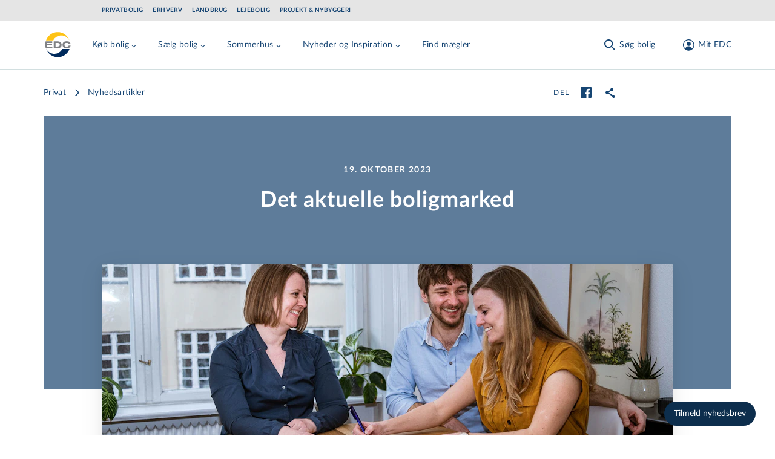

--- FILE ---
content_type: text/html; charset=utf-8
request_url: https://edclandbrug.dk/nyhedsartikler/det-aktuelle-boligmarked/
body_size: 32632
content:
<!DOCTYPE html>
<html lang="da">

<head>
    <!-- Google Tag Manager -->
<script>!function(){"use strict";function e(e){return function(e){for(var t=0,r=document.cookie.split(";");t<r.length;t++){var n=r[t].split("=");if(n[0].trim()===e)return n[1]}}(e)}function t(e){return localStorage.getItem(e)}function r(e){return window[e]}function n(e,t){var r=document.querySelector(e);return t?null==r?void 0:r.getAttribute(t):null==r?void 0:r.textContent}!function(o,i,a,c,u,l,s,v,d,f,g){var E,I,m,T;try{I=d&&(m=navigator.userAgent,(T=new RegExp("Version/([0-9._]+)(.*Mobile)?.*Safari.*").exec(m))&&parseFloat(T[1])>=16.4)?function(o,i,a){void 0===i&&(i="");var c={cookie:e,localStorage:t,jsVariable:r,cssSelector:n},u=Array.isArray(i)?i:[i];if(o&&c[o])for(var l=c[o],s=0,v=u;s<v.length;s++){var d=v[s],f=a?l(d,a):l(d);if(f)return f}else console.warn("invalid uid source",o)}(d,"_m_cookie",""):void 0}catch(e){console.error(e)}var _=o;_[c]=_[c]||[],_[c].push({"gtm.start":(new Date).getTime(),event:"gtm.js"});var p=i.getElementsByTagName(a)[0],A=I?"&bi="+encodeURIComponent(I):"",N=i.createElement(a),D=I?"kp"+v:v,R=!I&&s?s:"https://ss.edc.dk";N.async=!0,N.src=R+"/"+D+".js?id=GTM-PSRJZ7J"+A,null===(E=p.parentNode)||void 0===E||E.insertBefore(N,p)}(window,document,"script","dataLayer",0,0,"","lgsycyjg","cookie")}();</script>
<!-- End Google Tag Manager -->

    <meta charset="utf-8">
<title>Boligmarkedet - netop nu</title>
<meta name="viewport" content="width=device-width, initial-scale=1.0" />
<meta name="msapplication-TileColor" content="#2b5797">
<meta name="theme-color" content="#ffffff">
<meta name="description" content="Situationen p&#xE5; boligmarkedet er fortsat pr&#xE6;get af den kommende boligskattereform, som for langt de fleste ikke f&#xE5;r den store betydning, men hvor man i nogle omr&#xE5;der og for nogle ejendomstypers vedkommende kan opn&#xE5; en skatterabat ved at k&#xF8;be og overtage den nye bolig inden &#xE5;rets udgang.">
<link rel="canonical" href="https://www.edc.dk/nyhedsartikler/det-aktuelle-boligmarked/" />
<link rel="apple-touch-icon" sizes="180x180" href="/apple-touch-icon.png">
<link rel="manifest" href="/site.webmanifest">
<link rel="mask-icon" color="#5bbad5" href="/safari-pinned-tab.svg">
    <meta name="robots" content="index, follow">
<meta property="og:type" content="article" />
<meta property="og:site_name" content="Ejendomsm&#xE6;gler - EDC er Danmarks st&#xF8;rste ejendomsm&#xE6;glerk&#xE6;de" />
<meta property="og:url" content="https://www.edc.dk/nyhedsartikler/det-aktuelle-boligmarked/" />
<meta property="og:title" content="Boligmarkedet - netop nu" />
<meta name="twitter:card" content="summary_large_image" />
<meta name="twitter:title" content="Boligmarkedet - netop nu" />
    <meta property="og:description" content="Situationen p&#xE5; boligmarkedet er fortsat pr&#xE6;get af den kommende boligskattereform, som for langt de fleste ikke f&#xE5;r den store betydning, men hvor man i nogle omr&#xE5;der og for nogle ejendomstypers vedkommende kan opn&#xE5; en skatterabat ved at k&#xF8;be og overtage den nye bolig inden &#xE5;rets udgang." />
    <meta name="twitter:description" content="Situationen p&#xE5; boligmarkedet er fortsat pr&#xE6;get af den kommende boligskattereform, som for langt de fleste ikke f&#xE5;r den store betydning, men hvor man i nogle omr&#xE5;der og for nogle ejendomstypers vedkommende kan opn&#xE5; en skatterabat ved at k&#xF8;be og overtage den nye bolig inden &#xE5;rets udgang." />

    <meta name="twitter:image" content="https://edcprod-cd.imgix.net/media/ohxargxu/dsc_7699.jpg?fit=max&w=1200&h=630" />
	<meta property="og:image" content="https://edcprod-cd.imgix.net/media/ohxargxu/dsc_7699.jpg?fit=max&w=1200&h=630" />
        <meta property="og:image:secure_url" content="https://edcprod-cd.imgix.net/media/ohxargxu/dsc_7699.jpg?fit=max&w=1200&h=630" />


    <link rel="preload" href="/assets/fonts/LatoLatin-Regular.woff2" as="font" type="font/woff2" crossOrigin="anonymous">
<link rel="preload" href="/assets/fonts/LatoLatin-Bold.woff2" as="font" type="font/woff2" crossOrigin="anonymous">
<link rel="preload" href="/assets/fonts/Manus-subset.woff2" as="font" type="font/woff2" crossOrigin="anonymous">
<link rel="preload" as="style" href="/assets/entry-client-a45cfe54.css">
<link rel="stylesheet" type="text/css" href="/assets/entry-client-a45cfe54.css">
<script type="module" src="/assets/entry-client.fee3cef4.js"></script>
<link rel="modulepreload" href="/assets/Footer.1768424818325.js">
<link rel="modulepreload" href="/assets/HtmlText.1768424818325.js">
<link rel="modulepreload" href="/assets/Image.1768424818325.js">
<link rel="modulepreload" href="/assets/image-helpers.1768424818325.js">
<link rel="modulepreload" href="/assets/screens.1768424818325.js">
<link rel="modulepreload" href="/assets/hyphenation.1768424818325.js">
<link rel="modulepreload" href="/assets/HyphenatedText.1768424818325.js">
<link rel="modulepreload" href="/assets/Sprite.1768424818325.js">
<link rel="modulepreload" href="/assets/AnimateHeight.1768424818325.js">
<link rel="modulepreload" href="/assets/LazyAnimatePresence.1768424818325.js">
<link rel="modulepreload" href="/assets/LazyMotionFeatures.1768424818325.js">
<link rel="modulepreload" href="/assets/index.1768424818325.js">
<link rel="modulepreload" href="/assets/index.17684248183252.js">
<link rel="modulepreload" href="/assets/warn-once.1768424818325.js">
<link rel="modulepreload" href="/assets/useMedia.1768424818325.js">
<link rel="modulepreload" href="/assets/Header.1768424818325.js">
<link rel="modulepreload" href="/assets/GlobalHeader.1768424818325.js">
<link rel="modulepreload" href="/assets/useDimensions.1768424818325.js">
<link rel="modulepreload" href="/assets/useIsomorphicLayoutEffect.1768424818325.js">
<link rel="modulepreload" href="/assets/index.17684248183255.js">
<link rel="modulepreload" href="/assets/ResizeObserver.1768424818325.js">
<link rel="modulepreload" href="/assets/NotificationBanner.1768424818325.js">
<link rel="modulepreload" href="/assets/transition.1768424818325.js">
<link rel="modulepreload" href="/assets/render.1768424818325.js">
<link rel="modulepreload" href="/assets/open-closed.1768424818325.js">
<link rel="modulepreload" href="/assets/disposables.1768424818325.js">
<link rel="modulepreload" href="/assets/use-disposables.1768424818325.js">
<link rel="modulepreload" href="/assets/dialog.1768424818325.js">
<link rel="modulepreload" href="/assets/keyboard.1768424818325.js">
<link rel="modulepreload" href="/assets/bugs.1768424818325.js">
<link rel="modulepreload" href="/assets/hidden.1768424818325.js">
<link rel="modulepreload" href="/assets/use-watch.1768424818325.js">
<link rel="modulepreload" href="/assets/description.1768424818325.js">
<link rel="modulepreload" href="/assets/use-outside-click.1768424818325.js">
<link rel="modulepreload" href="/assets/disclosure.1768424818325.js">
<link rel="modulepreload" href="/assets/use-resolve-button-type.1768424818325.js">
<link rel="modulepreload" href="/assets/fetch-json.1768424818325.js">
<link rel="modulepreload" href="/assets/useMutation.esm.1768424818325.js">
<link rel="modulepreload" href="/assets/MediaQuery.1768424818325.js">
<link rel="modulepreload" href="/assets/UserDialog.1768424818325.js">
<link rel="modulepreload" href="/assets/index.17684248183256.js">
<link rel="modulepreload" href="/assets/state.1768424818325.js">
<link rel="modulepreload" href="/assets/index.esm.1768424818325.js">
<link rel="modulepreload" href="/assets/FormFields.1768424818325.js">
<link rel="modulepreload" href="/assets/Input.1768424818325.js">
<link rel="modulepreload" href="/assets/FormError.1768424818325.js">
<link rel="modulepreload" href="/assets/useId.1768424818325.js">
<link rel="modulepreload" href="/assets/Checkbox.1768424818325.js">
<link rel="modulepreload" href="/assets/EmailInput.1768424818325.js">
<link rel="modulepreload" href="/assets/validation-rules.1768424818325.js">
<link rel="modulepreload" href="/assets/index.17684248183258.js">
<link rel="modulepreload" href="/assets/Signup.1768424818325.js">
<link rel="modulepreload" href="/assets/utils.1768424818325.js">
<link rel="modulepreload" href="/assets/Wizard.1768424818325.js">
<link rel="modulepreload" href="/assets/FormTitle.1768424818325.js">
<link rel="modulepreload" href="/assets/usePrevious.1768424818325.js">
<link rel="modulepreload" href="/assets/PasswordInput.1768424818325.js">
<link rel="modulepreload" href="/assets/FormSubmissionError.1768424818325.js">
<link rel="modulepreload" href="/assets/ApiErrorMessage.1768424818325.js">
<link rel="modulepreload" href="/assets/PickAgencyInput.1768424818325.js">
<link rel="modulepreload" href="/assets/useQuery.esm.1768424818325.js">
<link rel="modulepreload" href="/assets/useBaseQuery.esm.1768424818325.js">
<link rel="modulepreload" href="/assets/comboBoxElements.1768424818325.js">
<link rel="modulepreload" href="/assets/use-tracked-pointer.1768424818325.js">
<link rel="modulepreload" href="/assets/match-sorter.esm.1768424818325.js">
<link rel="modulepreload" href="/assets/extends.1768424818325.js">
<link rel="modulepreload" href="/assets/ZipCodeInput.1768424818325.js">
<link rel="modulepreload" href="/assets/PhoneNumberInput.1768424818325.js">
<link rel="modulepreload" href="/assets/Disclaimer.1768424818325.js">
<link rel="modulepreload" href="/assets/ConsentInput.1768424818325.js">
<link rel="modulepreload" href="/assets/FullNameInput.1768424818325.js">
<link rel="modulepreload" href="/assets/FormContainer.1768424818325.js">
<link rel="modulepreload" href="/assets/Modal.1768424818325.js">
<link rel="modulepreload" href="/assets/ForgotPasswordForm.1768424818325.js">
<link rel="modulepreload" href="/assets/ConfirmedSubmitMessage.1768424818325.js">
<link rel="modulepreload" href="/assets/EmailStep.1768424818325.js">
<link rel="modulepreload" href="/assets/atomStorageKeys.1768424818325.js">
<link rel="modulepreload" href="/assets/useMenuCounter.1768424818325.js">
<link rel="modulepreload" href="/assets/popover.1768424818325.js">
<link rel="modulepreload" href="/assets/downshift.esm.1768424818325.js">
<link rel="modulepreload" href="/assets/index.17684248183254.js">
<link rel="modulepreload" href="/assets/tslib.es6.1768424818325.js">
<link rel="modulepreload" href="/assets/useLockBodyScroll.1768424818325.js">
<link rel="modulepreload" href="/assets/index.176842481832511.js">
<link rel="modulepreload" href="/assets/getZipCodeParam.1768424818325.js">
<link rel="modulepreload" href="/assets/useSearchParams.1768424818325.js">
<link rel="modulepreload" href="/assets/Logo.1768424818325.js">
<link rel="modulepreload" href="/assets/local-agency-pages-tabs-menu.1768424818325.js">
<link rel="icon" type="image/svg+xml" href="/assets/favicon.svg">

    
</head>
<body class="theme-privat">
<div id="app-banner"></div>

<!-- Google Tag Manager (noscript) -->
<noscript><iframe src="https://ss.edc.dk/ns.html?id=GTM-PSRJZ7J" height="0" width="0" style="display:none;visibility:hidden"></iframe></noscript>
<!-- End Google Tag Manager (noscript) -->

<div id="root" class="grid min-h-screen grid-rows-layout">
    <header data-module="Header" class="sticky top-0 lg:top-[-2.125rem] max-w-screen z-40" data-id="6295b7a7d5e4ce92"><a href="#main" class="skip-link focus-outline z-50 mx-auto max-w-screen-xl bg-secondary-light p-4 text-center">Gå til hovedindhold</a><div class="hidden bg-grey erhverv:bg-primary lg:flex lg:items-center"><div class=" gap-4 overflow-x-auto bg-grey erhverv:bg-primary container grid grid-cols-12 items-center md:px-6 lg:px-8"><ul class="col-span-12 flex flex-row flex-wrap py-3 md:col-span-10 lg:col-start-2 lg:py-2"><li><a href="/" class="focus-outline block py-1 px-2 text-primary hover:text-hover hover:opacity-100 erhverv:text-secondary erhverv:hover:text-white text-xs font-bold uppercase leading-none tracking-wider md:px-0 lg:text-xxs mr-4 underline">Privatbolig</a></li><li><a href="/erhverv/" class="focus-outline block py-1 px-2 text-primary hover:text-hover hover:opacity-100 erhverv:text-secondary erhverv:hover:text-white text-xs font-bold uppercase leading-none tracking-wider md:px-0 lg:text-xxs mr-4 opacity-50 lg:opacity-100">Erhverv</a></li><li><a href="/landbrug/" class="focus-outline block py-1 px-2 text-primary hover:text-hover hover:opacity-100 erhverv:text-secondary erhverv:hover:text-white text-xs font-bold uppercase leading-none tracking-wider md:px-0 lg:text-xxs mr-4 opacity-50 lg:opacity-100">Landbrug</a></li><li><a href="/leje/" class="focus-outline block py-1 px-2 text-primary hover:text-hover hover:opacity-100 erhverv:text-secondary erhverv:hover:text-white text-xs font-bold uppercase leading-none tracking-wider md:px-0 lg:text-xxs mr-4 opacity-50 lg:opacity-100">Lejebolig</a></li><li><a href="/projekt/" class="focus-outline block py-1 px-2 text-primary hover:text-hover hover:opacity-100 erhverv:text-secondary erhverv:hover:text-white text-xs font-bold uppercase leading-none tracking-wider md:px-0 lg:text-xxs opacity-50 lg:opacity-100">Projekt &amp; Nybyggeri</a></li></ul></div></div><div style="transform:translateY(undefined) translateZ(0)"><div class="bg-white text-primary md:border-b md:border-secondary-dusty"><div class="container pr-2 lg:pr-8 flex items-start justify-between py-4"><div class="flex w-fit lg:mr-8" style="min-height:48px;min-width:48px"><a href="/" class="focus-outline inline-block align-middle" aria-label="Private"><svg width="48" height="48" viewBox="0 0 48 48" focusable="false" class="h-12 w-12"><path fill="#FFF" d="M23.824.003C10.668.003.004 10.668.004 23.824c0 13.156 10.664 23.821 23.82 23.821s23.821-10.665 23.821-23.82C47.645 10.667 36.98.002 23.825.002z"></path><path fill="#808285" d="M16.87 29.586v-11.29h5.794c1.138 0 2.017.052 2.69.208.673.103 1.293.362 1.81.621.829.466 1.45 1.14 1.915 1.968.466.88.673 1.864.673 3.004 0 1.087-.207 2.02-.621 2.848a4.063 4.063 0 01-1.863 1.864c-.517.31-1.086.466-1.707.621-.62.104-1.604.156-2.897.156h-5.795zm5.225-8.648h-2.328v5.955h2.328c1.655 0 2.845-.207 3.57-.673.724-.466 1.138-1.191 1.138-2.227 0-1.036-.414-1.76-1.19-2.279-.776-.57-1.966-.776-3.518-.776zm15.727 8.855c-2.12 0-3.725-.518-4.863-1.502-1.138-1.035-1.707-2.485-1.707-4.35 0-1.812.62-3.262 1.81-4.298s2.898-1.553 5.07-1.553c2.122 0 3.829.414 4.967 1.45.414.362.724.828.931 1.398.156.466.31.984.26 1.553h-3.105c-.052-.31-.103-.466-.362-.725-.259-.31-.88-.621-1.345-.725a7.661 7.661 0 00-1.604-.155c-1.086 0-1.914.155-2.535.725-.62.57-.88 1.45-.88 2.434 0 .984.31 1.812.88 2.33.569.518 1.449.673 2.587.673.62 0 1.19 0 1.707-.103.414-.104.828-.207 1.138-.466.362-.311.517-.673.57-1.243h3.103c0 1.398-.414 2.537-1.397 3.21-1.241.984-2.948 1.347-5.225 1.347zM6.678 18.297h7.656v2.64H6.057c-.104.57-.155 1.192-.207 1.761h8.07v2.383H5.799c.052.621.104 1.19.207 1.812h8.485v2.745H3.47a21.02 21.02 0 01-.776-5.697v-1.45c.103-1.398.31-2.796.673-4.143v-.207l3.31.156z"></path><path fill="#FEC315" d="M23.35 3.091c8.974 0 16.615 5.9 19.487 14.116-2.513-5.056-7.692-8.585-13.59-8.585-5.743 0-10.717 3.265-13.332 8.111H4.017C6.992 8.78 14.53 3.091 23.35 3.091"></path><path fill="#002A5C" d="M42.837 30.914c-2.974 7.976-10.513 13.643-19.333 13.643-8.974 0-16.615-5.877-19.487-14.116 2.564 5.09 7.744 8.554 13.641 8.554 5.744 0 10.77-3.254 13.333-8.081h11.846z"></path></svg></a></div><nav class="flex h-full w-full items-center justify-end md:justify-between"><div class="flex h-full items-center overflow-hidden lg:-ml-1 lg:pl-1" style="min-height:48px"><div class="hidden items-center lg:flex xl:hidden"><button class="focus-outline mr-2 hidden p-2 hover:text-hover sm:pl-0 lg:inline-block xl:hidden" aria-label="Menu" data-testid="menu-tablet"><svg width="24" height="24" viewBox="0 0 24 24" focusable="false"><g fill="currentColor"><path d="M4.222 2.808l16.97 16.97-1.414 1.414-16.97-16.97z" class="burger-top !origin-center"></path><path d="M4.222 2.808l16.97 16.97-1.414 1.414-16.97-16.97z" class="burger-middle !origin-center"></path><path d="M2.808 19.778l16.97-16.97 1.414 1.414-16.97 16.97z" class="burger-bottom !origin-center"></path></g></svg></button><div style="overflow:visible;white-space:normal"></div></div><div class="hidden whitespace-nowrap xl:block"><div style="opacity:1;white-space:normal;transform:translateX(none) translateZ(0)"><div><div class="mr-4 inline-block lg:mr-8" data-headlessui-state=""><button class="focus-outline py-2 text-sm tracking-wide text-primary hover:text-hover" data-attr="menu-button" type="button" aria-expanded="false" data-headlessui-state=""><span class="flex items-center">Køb bolig<svg class="mt-1 h-4 w-4 transition-transform duration-200"><use xlink:href="/assets/sprites-a070ac32.svg#arrow-menu-down"></use></svg></span></button></div><div class="mr-4 inline-block lg:mr-8" data-headlessui-state=""><button class="focus-outline py-2 text-sm tracking-wide text-primary hover:text-hover" data-attr="menu-button" type="button" aria-expanded="false" data-headlessui-state=""><span class="flex items-center">Sælg bolig<svg class="mt-1 h-4 w-4 transition-transform duration-200"><use xlink:href="/assets/sprites-a070ac32.svg#arrow-menu-down"></use></svg></span></button></div><div class="mr-4 inline-block lg:mr-8" data-headlessui-state=""><button class="focus-outline py-2 text-sm tracking-wide text-primary hover:text-hover" data-attr="menu-button" type="button" aria-expanded="false" data-headlessui-state=""><span class="flex items-center">Sommerhus<svg class="mt-1 h-4 w-4 transition-transform duration-200"><use xlink:href="/assets/sprites-a070ac32.svg#arrow-menu-down"></use></svg></span></button></div><div class="mr-4 inline-block lg:mr-8" data-headlessui-state=""><button class="focus-outline py-2 text-sm tracking-wide text-primary hover:text-hover" data-attr="menu-button" type="button" aria-expanded="false" data-headlessui-state=""><span class="flex items-center">Nyheder og Inspiration<svg class="mt-1 h-4 w-4 transition-transform duration-200"><use xlink:href="/assets/sprites-a070ac32.svg#arrow-menu-down"></use></svg></span></button></div><a class="focus-outline mr-4 inline-block py-2 text-sm tracking-wide text-primary hover:text-hover lg:mr-8" href="/ejendomsmaegler/">Find mægler</a></div></div></div></div><div style="overflow:visible" class="block grow"></div><div class="shrink-0 transition-opacity duration-200"><div><div class="flex space-x-2 md:mx-0 md:space-x-8"><div class="hidden lg:flex"><button class="focus-outline h-full p-2 active:text-hover md:px-0 md:hover:text-hover" aria-label="Søg bolig"><span class="flex items-center text-sm leading-none tracking-wide"><svg class="h-6 w-6 md:mr-1"><use xlink:href="/assets/sprites-a070ac32.svg#search"></use></svg><span class="hidden whitespace-pre md:inline">Søg bolig</span></span></button></div><div class="lg:hidden"><button class="focus-outline h-full p-2 active:text-hover md:px-0 md:hover:text-hover" aria-label="Søg bolig"><span class="flex items-center text-sm leading-none tracking-wide"><svg class="h-6 w-6 md:mr-1"><use xlink:href="/assets/sprites-a070ac32.svg#search"></use></svg><span class="hidden whitespace-pre md:inline">Søg bolig</span></span></button></div><button class="focus-outline h-full p-2 active:text-hover md:px-0 md:hover:text-hover" aria-label="Mit EDC"><span class="flex items-center text-sm leading-none tracking-wide"><svg class="h-6 w-6 lg:ml-2.5 lg:mr-1"><use xlink:href="/assets/sprites-a070ac32.svg#profile"></use></svg><span class="hidden whitespace-pre md:inline">Mit EDC</span></span></button><button class="focus-outline p-2 lg:hidden" aria-label="Menu" data-testid="menu-mobile"><svg width="24" height="24" viewBox="0 0 24 24" focusable="false"><g fill="currentColor"><path d="M4.222 2.808l16.97 16.97-1.414 1.414-16.97-16.97z" class="burger-top !origin-center"></path><path d="M4.222 2.808l16.97 16.97-1.414 1.414-16.97-16.97z" class="burger-middle !origin-center"></path><path d="M2.808 19.778l16.97-16.97 1.414 1.414-16.97 16.97z" class="burger-bottom !origin-center"></path></g></svg></button></div></div></div></nav></div></div></div></header><script type="application/json">{"logoLink":{"href":"/","label":"Private"},"divisions":[{"href":"/","label":"Privatbolig","active":true},{"href":"/erhverv/","label":"Erhverv"},{"href":"/landbrug/","label":"Landbrug"},{"href":"/leje/","label":"Lejebolig"},{"href":"/projekt/","label":"Projekt & Nybyggeri"}],"menuItems":[{"title":"Køb bolig","categories":[{"title":"Køb af bolig","links":[{"href":"/bolig/villa/","label":"Villa","target":"_blank"},{"href":"/bolig/andelsbolig/","label":"Andelsbolig"},{"href":"/bolig/ejerlejlighed/","label":"Ejerlejlighed"},{"href":"/bolig/raekkehus/","label":"Rækkehus"},{"href":"/bolig/villalejlighed/","label":"Villalejlighed","target":"_blank"},{"href":"/bolig/landejendom/","label":"Landejendom"}]},{"title":"Øvrige","links":[{"href":"https://www.edc.dk/bolig/sommerhus/","label":"Sommerhus"},{"href":"/bolig/fritidsgrund/","label":"Fritidsgrund"},{"href":"/bolig/helaarsgrund/","label":"Helårsgrund"},{"href":"/koeb-bolig/projektbolig-grunde/","label":"Projektbolig- og grunde"}]},{"title":"Hjælp til køb","links":[{"href":"/koeb-bolig/saadan-koeber-du/","label":"Sådan køber du","target":"_blank"},{"href":"/koeb-bolig/koeberkartotek/","label":"Køberkartotek"},{"href":"/koeb-bolig/koeberraadgivning/","label":"Køberrådgivning"},{"href":"/koeb-bolig/foraeldrekoeb/","label":"Forældrekøb"},{"href":"/koeb-bolig/andelsbolig/","label":"Andelsbolig"},{"href":"/koeb-bolig/laan-og-finansiering/","label":"Lån og finansiering"},{"href":"/koeb-bolig/forsikring/","label":"Forsikring"},{"href":"/koeb-bolig/koeb-i-udlandet/","label":"Køb i udlandet"}]}],"cta":{"description":"Søg blandt alle boliger i Danmark. \nSe de nyeste først.","link":{"href":"/soeg/?pageNr=1&sort=26","label":"Søg blandt alle boliger til salg"},"buttonColor":"primary-blue","buttonSize":"secondary","blockAlignment":"center"}},{"title":"Sælg bolig","categories":[{"title":"Salg af bolig","links":[{"href":"/saelg-bolig/saadan-saelger-du/","label":"Sådan sælger du"},{"href":"/saelg-bolig/bestil-salgstjek/","label":"Bestil Salgstjek"},{"href":"/saelg-bolig/salg-i-udlandet/","label":"Salg i udlandet"},{"href":"/saelg-bolig/faa-et-kvikestimat/","label":"Få et kvikestimat"},{"href":"/saelg-bolig/solgte-ejendomme/","label":"Boligindeks"}]},{"title":"Hjælp til salg","links":[{"href":"/saelg-bolig/salgsproces/","label":"Salgsproces"},{"href":"/koebermatch/","label":"Købermatch"},{"href":"/saelg-bolig/projektraadgivning/","label":"Projektrådgivning"},{"href":"/saelg-bolig/fordele-med-edc/","label":"Fordele med EDC"},{"href":"/koeb-bolig/forsikring/","label":"Forsikring"}]}],"cta":{"description":"Overvejer du at sælge og vil vide, hvad din bolig er værd?","link":{"href":"/saelg-bolig/bestil-salgstjek/","label":"Bestil Salgstjek"},"buttonColor":"aqua","buttonSize":"primary","blockAlignment":"center"}},{"title":"Sommerhus","categories":[{"title":"Sommerhuse","links":[{"href":"/bolig/sommerhus/","label":"Køb sommerhus"},{"href":"/sommerhuse/saelg-dit-sommerhus/","label":"Sælg dit sommerhus"},{"href":"/sommerhuse/lej-et-sommerhus/","label":"Lej et sommerhus"},{"href":"/sommerhuse/udlej-dit-sommerhus/","label":"Udlej dit sommerhus"}]}],"cta":{"description":"Søg blandt alle sommerhuse i Danmark. Se de nyeste først.","link":{"href":"/soeg/?pageNr=1&ejd-typer=5,6&sort=26","label":"Søg blandt alle sommerhuse"},"buttonColor":"aqua","buttonSize":"secondary","blockAlignment":"center"}},{"title":"Nyheder og Inspiration","categories":[{"title":"Nyheder og Inspiration","links":[{"href":"/om-edc/nyt-fra-edc/nyhedsbrev/","label":"Nyhedsbrev"},{"href":"/nyhedsartikler/","label":"Nyhedsartikler"},{"href":"/boliginspiration/","label":"Boliginspiration"},{"href":"/salgspriser/","label":"Historiske salgspriser"}]}]},{"title":"Find mægler","link":{"href":"/ejendomsmaegler/","label":"Find mægler"}}],"login":{"returnUrl":"/nyhedsartikler/det-aktuelle-boligmarked/","openOnLoad":false,"headline":"Login på Mit EDC","description":"På Mit EDC får du adgang til en masse fordele, når du søger efter en ny bolig eller skal sælge","isActiveForm":false,"moduleName":"Login","hide":false},"signup":{"config":{"id":"7f88b7ae-4b56-4d40-b8c2-c9842f2ed5f2","formId":2956},"consents":[{"name":"CommercialConsent","required":false,"label":"Ja tak, EDC må kontakte mig med tilbud og informationer relateret til ejendomsmarkedet.","checked":false,"disabled":false},{"name":"NewsLetterSubscribe","required":false,"label":"Ja tak, jeg ønsker EDC's nyhedsbrev om ejendomsmarkedet.","checked":false,"disabled":false}],"disclaimer":{"disclaimerTextShort":"<p><br>Jeg giver samtykke til, at EDC-gruppen må anvende mine oplysninger til at kontakte mig med nyheder, informationer, tilbud og markedsføring af ydelser inden for ejendomsrelaterede områder via elektronisk post, herunder e-mail og sms, telefon eller brev. EDC-gruppen videregiver ikke mine oplysninger til tredjemand, og samtykket kan altid tilbagekaldes via <a href=\"mailto:edc@edc.dk\">e-mail</a>.</p>","disclaimerTextLong":"<p><br>EDC-gruppen består af EDC-gruppen a/s, EDC-partner a/s, EDC-holding a/s, Feriepartner Danmark A/S samt de ejendomsmæglerfirmaer og feriehusudlejningsfirmaer, som udgør en del af EDC-kæden og/eller Feriepartner Danmark-kæden.&nbsp;Det er kun selskaberne i EDC-gruppen, som må dele dine oplysninger med hinanden, ligesom det kun er selskaberne i EDC-gruppen, som må kontakte dig, medmindre du specifikt har givet samtykke til kontakt fra EDC-gruppens samarbejdspartnere. Vores nyheder, informationer, tilbud og markedsføring vil især være henvendt til personer, der påtænker at sælge, købe eller udleje en bolig.</p>\n<p>Kommer der fremover andre relevante produktgrupper eller nye måder at kommunikere på, kan EDC-gruppen benytte dette samtykke til at orientere dig og spørge dig, om du ønsker at opdatere dit samtykke eller dine data. EDC-gruppen videregiver ikke dine kontaktoplysninger til personer eller selskaber udenfor EDC-gruppen, medmindre du har givet en forudgående specifik tilladelse hertil.</p>\n<p>Læs yderligere information om, hvordan EDC-gruppen behandler dine <a href=\"/om-edc/politikker/privatlivspolitik/\" title=\"Privatlivspolitik\">personoplysninger</a>. Yderligere information om EDC-kæden kan læses på&nbsp;<a rel=\"noopener\" href=\"/om-edc/\" target=\"_blank\" title=\"Om EDC\">www.edc.dk/om-edc</a>&nbsp;og yderligere information om Feriepartner Danmark-kæden kan læses på&nbsp;<a rel=\"noopener\" href=\"http://www.feriepartner.dk/om-os/\" target=\"_blank\" title=\"Læs mere om feriepartner.dk\">www.feriepartner.dk/om-os/</a>.</p>\n<p>Hvis du ønsker information om de data, EDC-gruppen har om dig og mulighed for at opdatere dine data, kan du henvende dig via <a href=\"mailto:edc@edc.dk\">e-mail</a>.</p>"},"confirmationHeadline":"Tak!","confirmationDescription":"Du er nu oprettet og logget ind. Du har fået en mail med yderligere oplysninger.","contactInfoHeadline":"Tilmeld Mit EDC","contactInfoDescription":"Angiv dine kontaktinformationer","pickAgencyDescription":"Vælg din mægler","emailAndPasswordHeadline":"Tilmeld Mit EDC","emailAndPasswordDescription":"Angiv din mail og ønsket password","features":[{"description":"Samlet overblik over din ejendomshandel","image":{"src":"https://www.edc.dk/media/epkbmdtt/magnifying-glass-chart-light.svg?v=1d909788f112010","alt":""}},{"description":"Adgang til køberkartotek","image":{"src":"https://www.edc.dk/media/a52ajq2x/koeberkartotek.svg?v=1dc36d7e9525d70","alt":""}},{"description":"Attraktive fordele og rabatter","image":{"src":"https://www.edc.dk/media/xgpg5hh3/stars-light.svg?v=1d909788aa7f990","alt":""}}],"moduleName":"Signup","hide":false},"search":{"caseSearchUrl":"/soeg/"},"searchQueryKeys":{"polygonarea":"n-omr","municipal":"kommune","zipcode":"postnr","citylocation":"stednavn","streetname":"vej","agency":"maegler"},"searchIdKey":"searchId","savedSearchesUrl":"/mit-edc/gemte-soegninger/","buyersProfileFormId":"","fixedHeader":false,"forgotPassword":{"config":{"id":"160a4756-fb80-4cd0-8cb4-d9857d287e39","formId":3263,"view":"embedded"},"confirmationHeadline":"Sådan! ","confirmationDescription":"<p>Vi har sendt en mail med din nye adgangskode til Mit EDC.</p>\n<p>Din adgangskode er sendt til: <strong>$email</strong></p>","forgotPasswordHeadline":"Har du glemt din adgangskode?","forgotPasswordDescription":"<p>Indtast din mail og få tilsendt en ny adgangskode.</p>","moduleName":"ForgotPasswordForm","hide":false},"paramsToClearOnAuthorization":["auth","ReturnUrl","customerCaseId"],"notification":"","resultCountTitleTemplate":"$resultCount af $totalCount boliger","centeredContent":true,"moduleName":"Header","hide":false}</script>
    <main id="main" class="max-w-screen">
        
<div data-module="ArticleTopBar" data-id="35c73a8856b2e17d"><!--$--><div class="border-b border-secondary-dusty bg-white lg:py-5"><div class="container grid grid-cols-6 gap-x-4 lg:grid-cols-12"><div class="col-span-5 -ml-2 overflow-x-hidden py-2 lg:col-span-7 lg:col-start-2 xl:col-span-8 xl:col-start-2"><nav aria-label="Brødkrummer"><ul class="flex pl-2" itemscope="" itemType="http://schema.org/BreadcrumbList"><li itemProp="itemListElement" class="flex items-center whitespace-nowrap" itemscope="" itemType="http://schema.org/ListItem"><a itemProp="item" class="style-paragraph-sm lg:style-paragraph hover:text-hover erhverv:text-business-azure-green erhverv:hover:text-business-brand-blue" href="/"><span itemProp="name">Privat</span><meta content="1" itemProp="position"/></a></li><li itemProp="itemListElement" class="flex items-center whitespace-nowrap" itemscope="" itemType="http://schema.org/ListItem"><svg class="mx-1 h-4 w-4 flex-none lg:mx-2 lg:h-5 lg:w-5 lg:pt-0" aria-hidden="true"><use xlink:href="/assets/sprites-a070ac32.svg#arrow-right"></use></svg><a itemProp="item" class="style-paragraph-sm lg:style-paragraph hover:text-hover erhverv:text-business-azure-green erhverv:hover:text-business-brand-blue" href="/nyhedsartikler/" aria-current="page"><span itemProp="name">Nyhedsartikler</span><meta content="2" itemProp="position"/></a></li></ul></nav></div><div class="col-span-1 lg:col-span-3 xl:col-span-2"><div class="flex h-full justify-end"><div class="-mr-1 flex items-center space-x-2 lg:space-x-4"><span class="style-label-md font-normal hidden lg:block">Del</span><button aria-label="facebook" class="focus-outline relative flex-none text-primary hover:text-hover hidden lg:block"><span class=""><svg class="h-6 w-6" aria-hidden="true"><use xlink:href="/assets/sprites-a070ac32.svg#share-facebook"></use></svg></span></button><button aria-label="link" class="focus-outline relative flex-none text-primary hover:text-hover hidden lg:block"><span class=""><svg class="h-6 w-6" aria-hidden="true"><use xlink:href="/assets/sprites-a070ac32.svg#share-link"></use></svg><span class="absolute top-0 left-full hidden h-full items-center whitespace-nowrap pl-2 text-sm hover:text-primary-dark">Link kopieret</span></span></button></div><button class="relative mt-[7px] mb-2 lg:hidden"><span class="flex items-center"><span class="style-label-md mr-2 font-normal">Del</span><svg class="h-6 w-6 flex-none" aria-hidden="true"><use xlink:href="/assets/sprites-a070ac32.svg#share-link"></use></svg><span class="absolute top-0 right-full hidden h-full items-center whitespace-nowrap pr-4 text-sm hover:text-primary-dark">Link kopieret</span></span></button></div></div></div></div><!--/$--></div><script type="application/json">{"breadcrumbs":[{"href":"/","label":"Privat"},{"href":"/nyhedsartikler/","label":"Nyhedsartikler"}],"moduleName":"ArticleTopBar","hide":false}</script>

<article class="mb-6 lg:container lg:mb-30">
	<header data-server-module="ArticleHeader" class="px-4 pt-10 pb-32 lg:px-20 lg:pt-20 lg:pb-52 xl:pb-72 text-white bg-primary-dusty"><div class="mx-auto max-w-4xl text-center"><time class="text-current/75 style-label mb-4 block border-0 text-white bg-primary-dusty" dateTime="2023-10-19T12:00:00Z">19. oktober 2023</time><h1 class="style-h2 lg:style-h1">Det aktuelle boligmarked</h1></div></header>
	<div class="-mt-20 lg:grid lg:grid-cols-12 lg:gap-4 lg:-mt-32 xl:-mt-52">
		<div class="bg-white mx-4 lg:mx-0 lg:grid lg:grid-cols-10 lg:col-span-10 lg:col-start-2 lg:gap-x-4 lg:shadow-article">
				<div class="lg:col-span-full">
					<div data-module="ArticleHeaderImage" data-id="3cfcec82e646fa4b"><!--$--><div class="aspect-w-3 aspect-h-2 relative md:aspect-w-10 md:aspect-h-3"><span class="absolute inset-0 h-full w-full bg-cover bg-center" style="background-size:cover;background-position:center;background-image:url(https://edcprod-cd.imgix.net/media/ohxargxu/dsc_7699.jpg?auto=compress%2Cformat&amp;fit=crop&amp;w=64&amp;h=43&amp;dpr=1&amp;q=50&amp;blur=64)"></span><img loading="lazy" decoding="async" width="1920" alt="" src="[data-uri]" draggable="false" class="absolute inset-0 h-full w-full object-center transition-opacity duration-200 opacity-0 object-cover"/></div><!--/$--></div><script type="application/json">{"image":{"src":"https://edcprod-cd.imgix.net/media/ohxargxu/dsc_7699.jpg?v=1da01d439ad3c80","height":1280,"width":1920,"alt":""},"layout":"large","moduleName":"ArticleHeaderImage","hide":false}</script>
				</div>
			<div class="pt-10 pb-6 space-y-10 lg:col-span-8 lg:col-start-2 lg:pt-20 lg:pb-30 xl:col-span-6 xl:col-start-3 article">				
                

					<div data-server-module="RichText" class="top-module-margin"><div class="richtext-container mx-6"><span class="prose prose-md"><p>Situationen på boligmarkedet er fortsat præget af den kommende bo­ligskat­tere­form, som for langt de fleste ikke får den store betydning, men hvor man i nogle områder og for nogle ejendomstypers vedkommende kan opnå en skatterabat ved at købe og overtage den nye bolig inden årets udgang.</p><p>Konkret kan det aflæses i salgstallene for ejer­lej­lig­he­der i de dyreste områder, altså København og Aarhus, hvor salget fortsat er meget højt. Således var salget af lejligheder i København By, dvs. København, Frederiksberg, Tårnby og Dragør kommuner hele 83 pct. bedre end samme måned sidste år, mens det i Aarhus Kommune er steget 56 pct. siden 2022.</p><p>Også villasalget går stærkt i ho­ved­stads­om­rå­det i september, med en fremgang på 81 pct. i Region Hovedstaden i forhold til sidste år, mens landet som helhed noterer en fremgang i salget på 24 pct. Også her er det bo­ligskat­tere­for­men, der får mange boligkøbere til at slå til nu, for at sikre en skatterabat inden kalenderen siger 2024.</p><p>De markante fremgange i salget i forhold til samme måned sidste år skal ses i lyset af, at salget netop i efteråret 2022 var temmelig dårligt pga. stigende renter og høje energipriser.</p><p>Salget af sommerhuse forløber mere roligt med en gennemsnitlig fremgang på 20 pct., i væsentlighed båret af salget på Sjælland udenfor ho­ved­stads­om­rå­det og Jylland. Der er omvendt solgt færre sommerhuse i år på Fyn og på Bornholm.</p><h2><strong>Priserne</strong></h2><p>Det ganske heftige marked i ho­ved­stads­om­rå­det sætter sig i boligpriserne, der stiger for både villaernes og ejer­lej­lig­he­der­nes vedkommende: For begge ejendomstyper ses en stigning i de realiserede salgspriser på 4 pct. i forhold til juni 2023. Også på resten af Sjælland stiger priserne, mens de i resten af landet er stort set uændrede.</p><p>Som­mer­huspri­ser­ne er generelt faldende men med undtagelser i Nord- og Vestjylland, hvor de stiger.</p><p>Ser vi på forholdet mellem antal boliger til salg og faktisk solgte, får vi et meget godt billede af situationen i de enkelte områder. Overordnet set har vi over hele landet en fin balance mellem udbud og salg, men i Region Hovedstaden er aktiviteten så høj, at vi må betegne det som sælgers marked for både villaer og ejer­lej­lig­he­der. Udbuddet har ganske vist været stigende, men ikke nok til at opveje efterspørgslen.</p><h2><strong>Mest markante tal</strong></h2><p>Tydeligste tegn på det hektiske ejer­lej­lig­heds­salg er, hvor meget sælgerne må give i afslag til køber, for at få en underskrift på købsaftalen. For et år siden måtte sælger af en ejerlejlighed i København reducere prisen med i gennemsnit 12,3 pct. fra første udbudspris til endelige salgspris. Det tal er i dag nede på bare 3,3 pct.</p></span></div></div>
					<div data-module="ReadMore" data-id="48f08db013759c8d"><!--$--><article class="border-y border-secondary-dusty"><a href="/boligskat/" class="focus-outline group flex py-6 transition-colors hover:bg-secondary-dusty sm:px-4 lg:px-6"><div class="mr-4 w-1/4 flex-none lg:mr-6"><div class="aspect-w-3 aspect-h-2 relative"><span class="absolute inset-0 h-full w-full bg-cover bg-center" style="background-size:cover;background-position:center;background-image:url(https://edcprod-cd.imgix.net/media/3lldtt4y/edc_dsc_2551_1200x_q7.jpg?auto=compress%2Cformat&amp;fit=crop&amp;crop=focalpoint&amp;fp-x=0.5012539184952978&amp;fp-y=0.46988735752172445&amp;w=64&amp;h=43&amp;dpr=1&amp;q=50&amp;blur=64)"></span><img loading="lazy" decoding="async" width="1920" alt="" src="[data-uri]" draggable="false" class="absolute inset-0 h-full w-full object-center transition-opacity duration-200 opacity-0 object-cover"/></div></div><div class="flex flex-auto flex-col justify-center"><span class="style-label-md mb-1 text-primary-dusty">Læs mere</span><h2 class="style-h3">Se alle artikler om boligskat</h2></div></a></article><!--/$--></div><script type="application/json">{"image":{"src":"https://edcprod-cd.imgix.net/media/3lldtt4y/edc_dsc_2551_1200x_q7.jpg?rxy=0.5012539184952978,0.46988735752172445&v=1d98e24a837b410","height":1280,"width":1920,"alt":"","focalPoint":{"x":0.5012539184952978,"y":0.46988735752172445}},"link":{"href":"/boligskat/","label":"Se alle artikler om boligskat"},"moduleName":"ReadMore","hide":false}</script>
					<div data-module="ReadMore" data-id="ac45cd31914f47e4"><!--$--><article class="border-y border-secondary-dusty"><a href="/nyhedsartikler/" class="focus-outline group flex py-6 transition-colors hover:bg-secondary-dusty sm:px-4 lg:px-6"><div class="mr-4 w-1/4 flex-none lg:mr-6"><div class="aspect-w-3 aspect-h-2 relative"><span class="absolute inset-0 h-full w-full bg-cover bg-center" style="background-size:cover;background-position:center;background-image:url(https://edcprod-cd.imgix.net/media/rjehwjot/roman-kraft-_zua2hyvtbk-unsplash.jpg?auto=compress%2Cformat&amp;fit=crop&amp;crop=focalpoint&amp;fp-x=0.5012490154049356&amp;fp-y=0.5600522441921605&amp;w=64&amp;h=43&amp;dpr=1&amp;q=50&amp;blur=64)"></span><img loading="lazy" decoding="async" width="6016" alt="" src="[data-uri]" draggable="false" class="absolute inset-0 h-full w-full object-center transition-opacity duration-200 opacity-0 object-cover"/></div></div><div class="flex flex-auto flex-col justify-center"><span class="style-label-md mb-1 text-primary-dusty">Læs mere</span><h2 class="style-h3">Nyhedsartikler</h2></div></a></article><!--/$--></div><script type="application/json">{"image":{"src":"https://edcprod-cd.imgix.net/media/rjehwjot/roman-kraft-_zua2hyvtbk-unsplash.jpg?rxy=0.5012490154049356,0.5600522441921605&v=1da59d73256a1f0","height":4016,"width":6016,"alt":"","focalPoint":{"x":0.5012490154049356,"y":0.5600522441921605}},"link":{"href":"/nyhedsartikler/","label":"Nyhedsartikler"},"moduleName":"ReadMore","hide":false}</script>
					<div data-server-module="RichText" class="top-module-margin"><div class="richtext-container mx-6"><span class="prose prose-md"><h2 style="text-align:center"><br/>Vil du have en vurdering af din bolig?</h2><p style="text-align:center">Med et gratis Salgstjek får du en grundig vurdering af din boligs værdi. Her kommer din lokale mægler på besøg og gennemgår boligen sammen med dig.</p></span></div></div>
					
<div data-module="SalesCheckForm" data-id="53128073653077dc"><!--$--><section class="embedded-form-container container grid grid-cols-4 gap-4 p-0 md:grid-cols-6 lg:grid-cols-12"><div class="relative col-span-4 bg-secondary-light py-10 pt-15 sm:py-24 md:col-span-6 lg:col-span-12 xl:col-span-10 xl:col-start-2"><div class="m-auto pb-6 sm:p-0 max-w-448 px-8"><div><div role="group" class="relative transition duration-300" aria-labelledby="heading_:53128073653077dcR0: description_:53128073653077dcR0H1:"><div class="mb-10 text-center " id="heading_:53128073653077dcR0:"><span class="style-h2 md:style-h1">Bestil dit Salgstjek</span></div><div class="style-h3 m-auto mt-8 mb-10 text-center"><p>Bestil et besøg af din lokale EDC-mægler og få en grundig vurdering af din boligs aktuelle værdi.</p></div><div class="mb-10 text-center"><p class="MsoNormal">Vi tager samtidig et kig i vores køberkartotek efter potentielle købere til din bolig. Dem sender vi til dig, så du kan følge efterspørgslen. Du kan naturligvis altid afmelde servicen.</p></div><div class="my-6 flex justify-center "><nav class="relative flex select-none flex-row"><div class="z-10 flex h-6 w-6 items-center justify-center align-middle text-xs font-bold   rounded-full border border-primary-lighter  transition duration-300 erhverv:border-primary bg-secondary-light !erhverv:border-primary border border-primary-dark -mt-0.5 h-7 w-7" aria-current="step">1</div><span class="relative h-px w-11 translate-y-3 transition-colors after:absolute after:w-11 after:h-px after:bg-primary after:scale-0 after:origin-left after:transition-transform after:duration-150 after:ease-in-out bg-primary-lighter erhverv:bg-primary-dustyBlue" aria-hidden="true"></span><div class="z-10 flex h-6 w-6 items-center justify-center align-middle text-xs font-bold   rounded-full border border-primary-lighter  transition duration-300 text-primary-lighter erhverv:border-primary-dustyBlue erhverv:text-primary-dustyBlue bg-secondary-light">2</div><span class="relative h-px w-11 translate-y-3 transition-colors after:absolute after:w-11 after:h-px after:bg-primary after:scale-0 after:origin-left after:transition-transform after:duration-150 after:ease-in-out bg-primary-lighter erhverv:bg-primary-dustyBlue" aria-hidden="true"></span><div class="z-10 flex h-6 w-6 items-center justify-center align-middle text-xs font-bold   rounded-full border border-primary-lighter  transition duration-300 text-primary-lighter erhverv:border-primary-dustyBlue erhverv:text-primary-dustyBlue bg-secondary-light">3</div><span class="relative h-px w-11 translate-y-3 transition-colors after:absolute after:w-11 after:h-px after:bg-primary after:scale-0 after:origin-left after:transition-transform after:duration-150 after:ease-in-out bg-primary-lighter erhverv:bg-primary-dustyBlue" aria-hidden="true"></span><div class="z-10 flex h-6 w-6 items-center justify-center align-middle text-xs font-bold   rounded-full border border-primary-lighter  transition duration-300 text-primary-lighter erhverv:border-primary-dustyBlue erhverv:text-primary-dustyBlue bg-secondary-light">4</div></nav></div><div class="style-h3 m-auto mt-8 mb-10 text-center" id="description_:53128073653077dcR0H1:"><p>Hvilken bolig skal vi vurdere?</p></div><div class=""><form><div><input type="hidden" hidden="" readonly="" name="address" style="position:fixed;top:1px;left:1px;width:1px;height:0;padding:0;margin:-1px;overflow:hidden;clip:rect(0, 0, 0, 0);white-space:nowrap;border-width:0;display:none" value=""/><div class="relative" data-headlessui-state=""><div class="relative flex flex-col justify-center overflow-hidden"><input name="address" autoComplete="off" placeholder=" " id="headlessui-combobox-input-:53128073653077dcR2qbl:" role="combobox" type="text" aria-expanded="false" aria-autocomplete="list" data-headlessui-state="" data-testid="address" class="peer h-14 pt-6 pb-4 pr-4 text-primary placeholder:opacity-0  erhverv:border-business-filled-blue erhverv:hover:border-business-blue-light erhverv:focus:border-primary erhverv:active:border-primary"/><label class="floating-label z-10 font-bold erhverv:text-business-blue-light" id="headlessui-combobox-label-:53128073653077dcR4qbl:" data-headlessui-state="">Postnummer og adresse</label></div></div><input type="hidden" name="dawaId"/><input type="hidden" name="zipCode"/><input type="hidden" name="city"/><input type="hidden" name="country"/><input type="hidden" name="streetName"/></div><div class="my-10 flex justify-center"><button type="submit" data-zuko-id="salesCheckForm-1-next" class="font-sans font-bold transition-colors focus-outline inline-flex items-center justify-center rounded-full text-center text-base py-4 px-4 min-w-[200px]  bg-primary text-white hover:bg-hover erhverv:text-business-gold-light flex-row">Næste</button></div></form></div></div></div></div></div></section><!--/$--></div><script type="application/json">{"consents":[{"name":"CommercialConsent","required":false,"label":"Ja tak, EDC må kontakte mig med tilbud og informationer relateret til ejendomsmarkedet.","checked":false,"disabled":false},{"name":"NewsLetterSubscribe","required":false,"label":"Ja tak, jeg ønsker EDC's nyhedsbrev om ejendomsmarkedet.","checked":false,"disabled":false}],"addressAssessmentHeadline":"Bestil dit Salgstjek","addressTopDescription1":"<p>Bestil et besøg af din lokale EDC-mægler og få en grundig vurdering af din boligs aktuelle værdi.</p>","addressTopDescription2":"<p class=\"MsoNormal\">Vi tager samtidig et kig i vores køberkartotek efter potentielle købere til din bolig. Dem sender vi til dig, så du kan følge efterspørgslen. Du kan naturligvis altid afmelde servicen.</p>","addressAssessmentDescription":"<p>Hvilken bolig skal vi vurdere?</p>","disclaimer":{"disclaimerTextShort":"<p><br>Jeg giver samtykke til, at EDC-gruppen må anvende mine oplysninger til at kontakte mig med nyheder, informationer, tilbud og markedsføring af ydelser inden for ejendomsrelaterede områder via elektronisk post, herunder e-mail og sms, telefon eller brev. EDC-gruppen videregiver ikke mine oplysninger til tredjemand, og samtykket kan altid tilbagekaldes via <a href=\"mailto:edc@edc.dk\">e-mail</a>.</p>","disclaimerTextLong":"<p><br>EDC-gruppen består af EDC-gruppen a/s, EDC-partner a/s, EDC-holding a/s, Feriepartner Danmark A/S samt de ejendomsmæglerfirmaer og feriehusudlejningsfirmaer, som udgør en del af EDC-kæden og/eller Feriepartner Danmark-kæden.&nbsp;Det er kun selskaberne i EDC-gruppen, som må dele dine oplysninger med hinanden, ligesom det kun er selskaberne i EDC-gruppen, som må kontakte dig, medmindre du specifikt har givet samtykke til kontakt fra EDC-gruppens samarbejdspartnere. Vores nyheder, informationer, tilbud og markedsføring vil især være henvendt til personer, der påtænker at sælge, købe eller udleje en bolig.</p>\n<p>Kommer der fremover andre relevante produktgrupper eller nye måder at kommunikere på, kan EDC-gruppen benytte dette samtykke til at orientere dig og spørge dig, om du ønsker at opdatere dit samtykke eller dine data. EDC-gruppen videregiver ikke dine kontaktoplysninger til personer eller selskaber udenfor EDC-gruppen, medmindre du har givet en forudgående specifik tilladelse hertil.</p>\n<p>Læs yderligere information om, hvordan EDC-gruppen behandler dine <a href=\"/om-edc/politikker/privatlivspolitik/\" title=\"Privatlivspolitik\">personoplysninger</a>. Yderligere information om EDC-kæden kan læses på&nbsp;<a rel=\"noopener\" href=\"/om-edc/\" target=\"_blank\" title=\"Om EDC\">www.edc.dk/om-edc</a>&nbsp;og yderligere information om Feriepartner Danmark-kæden kan læses på&nbsp;<a rel=\"noopener\" href=\"http://www.feriepartner.dk/om-os/\" target=\"_blank\" title=\"Læs mere om feriepartner.dk\">www.feriepartner.dk/om-os/</a>.</p>\n<p>Hvis du ønsker information om de data, EDC-gruppen har om dig og mulighed for at opdatere dine data, kan du henvende dig via <a href=\"mailto:edc@edc.dk\">e-mail</a>.</p>"},"pickDateTimeHeadline":"Bestil dit Salgstjek","pickDateTimeDescription":"<p>Hvornår ønsker du, at vi skal vurdere din bolig?</p>","contactHeadline":"Dine oplysninger","contactDescription":"<p>Indtast venligst dine kon­tak­top­lys­nin­ger</p>","pickAgencyHeadline":"Vælg din ejendomsmægler","pickAgencyDescription":"<p>Vælg den lokale EDC-mægler du ønsker skal vurdere din bolig</p>","defaultValues":{"consents":[{"name":"CommercialConsent","required":false,"label":"Ja tak, EDC må kontakte mig med tilbud og informationer relateret til ejendomsmarkedet.","checked":false,"disabled":false},{"name":"NewsLetterSubscribe","required":false,"label":"Ja tak, jeg ønsker EDC's nyhedsbrev om ejendomsmarkedet.","checked":false,"disabled":false}]},"confirmationHeadline":"Tak fordi du har bestilt et Salgstjek!","confirmationDescription":"<p><strong>Bemærk</strong>, hvis du har indtastet et tidspunkt for dit Salgstjek, er det først endeligt, når du har fået en bekræftelse af din mægler. <br><br>Vi forsøger naturligvis at imødekomme det ønskede tidspunkt.</p>\n<p class=\"MsoNormal\">Vi tager samtidig et kig i vores køberkartotek efter potentielle købere, der leder efter en bolig som din. Dem sender vi til dig, så du kan følge efterspørgslen i markedet. Er du ikke interesseret i at følge med, kan du naturligvis altid afmelde dig den service.</p>","secondConfirmationDescription":"<p>Du har bestilt et Salgstjek ved</p>","config":{"id":"99dd7a49-cb23-4101-b6b9-cf9bcb380c3e","formId":2553,"view":"embedded"},"moduleName":"SalesCheckForm","hide":false}</script>


			</div>
		</div>
	</div>
</article>
<div data-layout="content" class="mb-14 space-y-14 lg:mb-30 lg:space-y-30">
    
</div>

        	<div data-module="NewsletterSignupForm" data-id="f75b35f12a317de1"></div><script type="application/json">{"config":{"id":"3016","formId":3016,"view":"modal"},"heading":"Tilmelding til EDC's nyhedsbrev","description":"<p>Modtag vores nyhedsbrev og følg med i tendenserne og prisudviklingen på boligmarkedet.</p>","disclaimer":{"disclaimerTextShort":"<p><br>Jeg giver samtykke til, at EDC-gruppen må anvende mine oplysninger til at kontakte mig med nyheder, informationer, tilbud og markedsføring af ydelser inden for ejendomsrelaterede områder via elektronisk post, herunder e-mail og sms, telefon eller brev. EDC-gruppen videregiver ikke mine oplysninger til tredjemand, og samtykket kan altid tilbagekaldes via <a href=\"mailto:edc@edc.dk\">e-mail</a>.</p>","disclaimerTextLong":"<p><br>EDC-gruppen består af EDC-gruppen a/s, EDC-partner a/s, EDC-holding a/s, Feriepartner Danmark A/S samt de ejendomsmæglerfirmaer og feriehusudlejningsfirmaer, som udgør en del af EDC-kæden og/eller Feriepartner Danmark-kæden.&nbsp;Det er kun selskaberne i EDC-gruppen, som må dele dine oplysninger med hinanden, ligesom det kun er selskaberne i EDC-gruppen, som må kontakte dig, medmindre du specifikt har givet samtykke til kontakt fra EDC-gruppens samarbejdspartnere. Vores nyheder, informationer, tilbud og markedsføring vil især være henvendt til personer, der påtænker at sælge, købe eller udleje en bolig.</p>\n<p>Kommer der fremover andre relevante produktgrupper eller nye måder at kommunikere på, kan EDC-gruppen benytte dette samtykke til at orientere dig og spørge dig, om du ønsker at opdatere dit samtykke eller dine data. EDC-gruppen videregiver ikke dine kontaktoplysninger til personer eller selskaber udenfor EDC-gruppen, medmindre du har givet en forudgående specifik tilladelse hertil.</p>\n<p>Læs yderligere information om, hvordan EDC-gruppen behandler dine <a href=\"/om-edc/politikker/privatlivspolitik/\" title=\"Privatlivspolitik\">personoplysninger</a>. Yderligere information om EDC-kæden kan læses på&nbsp;<a rel=\"noopener\" href=\"/om-edc/\" target=\"_blank\" title=\"Om EDC\">www.edc.dk/om-edc</a>&nbsp;og yderligere information om Feriepartner Danmark-kæden kan læses på&nbsp;<a rel=\"noopener\" href=\"http://www.feriepartner.dk/om-os/\" target=\"_blank\" title=\"Læs mere om feriepartner.dk\">www.feriepartner.dk/om-os/</a>.</p>\n<p>Hvis du ønsker information om de data, EDC-gruppen har om dig og mulighed for at opdatere dine data, kan du henvende dig via <a href=\"mailto:edc@edc.dk\">e-mail</a>.</p>"},"confirmationHeadline":"Tak for din tilmelding","confirmationDescription":"<p>I vores nyhedsbrev kan du følge med i, hvad der rører sig på boligmarkedet.</p>","consents":[{"name":"CommercialConsent","required":false,"label":"Ja tak, EDC må kontakte mig med tilbud og informationer relateret til ejendomsmarkedet.","checked":false,"disabled":false}],"defaultValues":{"country":"DK"},"moduleName":"NewsletterSignupForm","hide":false}</script>

    </main>
        <script type="application/ld+json">{"@context":"https://schema.org","@type":"Article","description":"Situationen p\u00E5 boligmarkedet er fortsat pr\u00E6get af den kommende boligskattereform, som for langt de fleste ikke f\u00E5r den store betydning, men hvor man i nogle omr\u00E5der og for nogle ejendomstypers vedkommende kan opn\u00E5 en skatterabat ved at k\u00F8be og overtage den nye bolig inden \u00E5rets udgang.","image":"https://edcprod-cd.imgix.net/media/ohxargxu/dsc_7699.jpg","url":"https://www.edc.dk/nyhedsartikler/det-aktuelle-boligmarked/","datePublished":"2023-10-19","headline":"Det aktuelle boligmarked","publisher":{"@type":"Organization","name":"edc.dk","description":"Ejendomsm\u00E6gler - EDC er Danmarks st\u00F8rste ejendomsm\u00E6glerk\u00E6de","url":"https://www.edc.dk/"}}</script>


    <div data-module="Footer" data-id="60ff4971c2baf7fe"><!--$--><footer class="bg-primary-dark pb-10 text-white xl:py-10"><div class="grid-cols-12 gap-4 xl:container xl:grid"><div class="col-span-10 col-start-2"><div class="grid grid-cols-1 gap-x-4 divide-y divide-primary-lighter/20 xl:grid-cols-5 xl:divide-none 2xl:grid-cols-5"><section class="px-4 xl:mb-5 xl:px-0"><h2 class="my-4 text-lg font-bold erhverv:text-business-brand-gold xl:mt-0">Nyttige links</h2><ul class="mb-5 space-y-3 xl:mb-0 hidden xl:block"><li><a class="py-1 text-base leading-normal text-white hover:underline focus-outline" href="/ejendomsmaegler/">Find ejendomsmægler</a></li><li><a class="py-1 text-base leading-normal text-white hover:underline focus-outline" href="/saelg-bolig/bestil-salgstjek/">Bestil Salgstjek</a></li><li><a class="py-1 text-base leading-normal text-white hover:underline focus-outline" href="/koeb-bolig/koeberkartotek/">Køberkartotek</a></li><li><a class="py-1 text-base leading-normal text-white hover:underline focus-outline" href="/om-edc/kontakt-os/">Kontakt os</a></li><li><a class="py-1 text-base leading-normal text-white hover:underline focus-outline" href="/boligsalg/">Boligsalg</a></li><li><a class="py-1 text-base leading-normal text-white hover:underline focus-outline" href="/ejendomsmaegler/hovedstaden/" target="_blank">Ejendomsmægler København</a></li><li><a class="py-1 text-base leading-normal text-white hover:underline focus-outline" href="/ejendomsmaegler/frederiksberg/" target="_blank">Ejendomsmægler Frederiksberg</a></li><li><a class="py-1 text-base leading-normal text-white hover:underline focus-outline" href="/ejendomsmaegler/aarhus/">Ejendomsmægler Aarhus</a></li><li><a class="py-1 text-base leading-normal text-white hover:underline focus-outline" href="https://www.edc.dk/ejendomsmaegler/holstebro/holstebro/">Ejendomsmægler Holstebro</a></li><li><a class="py-1 text-base leading-normal text-white hover:underline focus-outline" href="/ejendomsmaegler/kolding/domus/">Ejendomsmægler Kolding</a></li><li><a class="py-1 text-base leading-normal text-white hover:underline focus-outline" href="/ejendomsmaegler/fredericia/domus-moeller-christensen/">Ejendomsmægler Fredericia</a></li><li><a class="py-1 text-base leading-normal text-white hover:underline focus-outline" href="https://www.feriepartner.dk/" target="_blank">Feriepartner Sommerhuse</a></li></ul></section><section class="px-4 xl:mb-5 xl:px-0"><h2 class="my-4 text-lg font-bold erhverv:text-business-brand-gold xl:mt-0">Om EDC</h2><ul class="mb-5 space-y-3 xl:mb-0 hidden xl:block"><li><a class="py-1 text-base leading-normal text-white hover:underline focus-outline" href="/boligmarkedet/">Presse</a></li><li><a class="py-1 text-base leading-normal text-white hover:underline focus-outline" href="/nyhedsartikler/">Artikler</a></li><li><a class="py-1 text-base leading-normal text-white hover:underline focus-outline" href="/nyheder-inspiration/">Nyheder &amp; inspiration</a></li><li><a class="py-1 text-base leading-normal text-white hover:underline focus-outline" href="/om-edc/nyt-fra-edc/nyhedsbrev/">Nyhedsbrev</a></li><li><a class="py-1 text-base leading-normal text-white hover:underline focus-outline" href="/om-edc/">Om EDC</a></li><li><a class="py-1 text-base leading-normal text-white hover:underline focus-outline" href="/om-edc/karriere/">Karriere</a></li><li><a class="py-1 text-base leading-normal text-white hover:underline focus-outline" href="/om-edc/karriere/ledige-stillinger/">Ledige stillinger</a></li><li><a class="py-1 text-base leading-normal text-white hover:underline focus-outline" href="/om-edc/samarbejde-om-energiforsyning/">Samarbejde om ener­gi­for­sy­ning</a></li></ul></section><section class="px-4 xl:mb-5 xl:px-0"><h2 class="my-4 text-lg font-bold erhverv:text-business-brand-gold xl:mt-0">Værktøjer</h2><ul class="mb-5 space-y-3 xl:mb-0 hidden xl:block"><li><a class="py-1 text-base leading-normal text-white hover:underline focus-outline" href="/bolig/">Boliger til salg</a></li><li><a class="py-1 text-base leading-normal text-white hover:underline focus-outline" href="/lejebolig/">Boliger til leje</a></li><li><a class="py-1 text-base leading-normal text-white hover:underline focus-outline" href="/saelg-bolig/solgte-ejendomme/">Boligindeks</a></li><li><a class="py-1 text-base leading-normal text-white hover:underline focus-outline" href="/saelg-bolig/markedsfoering/annonce-eksempler/">Digital annoncering</a></li><li><a class="py-1 text-base leading-normal text-white hover:underline focus-outline" href="/salgspriser/">Historiske Salgspriser</a></li><li><a class="py-1 text-base leading-normal text-white hover:underline focus-outline" href="/offentlige-ejendomsvurderinger/">Offentlige ejen­doms­vur­de­rin­ger</a></li></ul></section><section class="px-4 xl:mb-5 xl:px-0"><h2 class="my-4 text-lg font-bold erhverv:text-business-brand-gold xl:mt-0">Ejen­doms­mæg­le­re</h2><ul class="mb-5 space-y-3 xl:mb-0 hidden xl:block"><li><a class="py-1 text-base leading-normal text-white hover:underline focus-outline" href="/ejendomsmaegler/hovedstaden/">Hovedstaden (50)</a></li><li><a class="py-1 text-base leading-normal text-white hover:underline focus-outline" href="/ejendomsmaegler/sjaelland/">Sjælland (42)</a></li><li><a class="py-1 text-base leading-normal text-white hover:underline focus-outline" href="/ejendomsmaegler/syddanmark/">Syddanmark (55)</a></li><li><a class="py-1 text-base leading-normal text-white hover:underline focus-outline" href="/ejendomsmaegler/midtjylland/">Midtjylland (63)</a></li><li><a class="py-1 text-base leading-normal text-white hover:underline focus-outline" href="/ejendomsmaegler/nordjylland/">Nordjylland (37)</a></li></ul></section><section class="px-4 xl:mb-5 xl:px-0"><h2 class="my-4 text-lg font-bold erhverv:text-business-brand-gold xl:mt-0">Nyheder om boligmarkedet</h2><ul class="mb-5 space-y-3 xl:mb-0 hidden xl:block"></ul><p class="mb-6">Følg med i de nyeste tendenser og boliger på markedet:</p><a href="#form=3016" class="font-sans font-bold transition-colors focus-outline inline-flex items-center justify-center rounded-full text-center text-base py-2 px-4 min-w-[160px] bg-secondary text-white hover:bg-hover focus-visible:ring-primary erhverv:text-primary erhverv:bg-secondary-gold erhverv:hover:bg-business-gold-light w-full sm:w-auto xl:w-full flex-row">Tilmeld nyhedsbrev</a><div class="mt-6 hidden xl:block"><div class="flex justify-center gap-6"><a href="https://www.facebook.com/edcgruppen" target="_blank" rel="noopener noreferrer" class="transition hover:opacity-80 rounded-md"><img src="/assets/facebook-logo-15dec841.png" alt="Facebook" class="h-8 w-8"/></a><a href="https://dk.linkedin.com/company/edc-gruppen-a-s" target="_blank" rel="noopener noreferrer" class="transition hover:opacity-80 rounded-md"><img src="/assets/linkedin-logo-021a39fd.png" alt="Linkedin" class="h-8 w-8"/></a><a href="https://www.instagram.com/edcgruppen" target="_blank" rel="noopener noreferrer" class="transition hover:opacity-80 rounded-md"><img src="/assets/instagram-logo-7aa202ff.png" alt="Instagram" class="h-8 w-8"/></a></div></div></section></div><div class="mt-6 px-4 xl:px-0"><div class="my-6 block xl:hidden"><div class="flex justify-center gap-6"><a href="https://www.facebook.com/edcgruppen" target="_blank" rel="noopener noreferrer" class="transition hover:opacity-80 rounded-md"><img src="/assets/facebook-logo-15dec841.png" alt="Facebook" class="h-8 w-8"/></a><a href="https://dk.linkedin.com/company/edc-gruppen-a-s" target="_blank" rel="noopener noreferrer" class="transition hover:opacity-80 rounded-md"><img src="/assets/linkedin-logo-021a39fd.png" alt="Linkedin" class="h-8 w-8"/></a><a href="https://www.instagram.com/edcgruppen" target="_blank" rel="noopener noreferrer" class="transition hover:opacity-80 rounded-md"><img src="/assets/instagram-logo-7aa202ff.png" alt="Instagram" class="h-8 w-8"/></a></div></div></div><div class="mt-3 px-4 text-center xl:px-0"><button class="font-sans font-bold transition-colors focus-outline inline-flex items-center justify-center text-left pb-4 text-sm font-normal text-secondary underline erhverv:hover:text-business-idle-blue flex-row"><img src="/assets/cookie-e35d56b6.png" alt="Cookie" class="mr-2 h-4 w-4"/>Opdater cookie-samtykke</button><span class="footer-disclaimer text-sm text-primary-light"><p style="text-align:center">Copyright © 2025, EDC-gruppen a/s. Alle rettigheder forbeholdes. Læs vores <span style="text-decoration:underline"><a href="/om-edc/politikker/privatlivspolitik/" title="Privatlivspolitik">privatlivs-</a></span>, <span style="text-decoration:underline"><a href="/om-edc/politikker/cookiepolitik/" title="Cookiepolitik">cookie-</a></span>, <a href="/om-edc/politikker/rekrutteringspolitik/" title="Læs vores rekrutteringspolitik"><span style="text-decoration:underline">re­k­rut­te­rings­po­li­tik</span>, </a><a href="/om-edc/politikker/ansvarsfraskrivelse/" title="Læs vores ansvarsfraskrivelse"><span style="text-decoration:underline">an­svars­fra­skri­vel­se</span></a> og <span style="text-decoration:underline"><a href="/om-edc/politikker/samtykkeerklaering/" title="Samtykkeerklæring">samtyk­ke­er­klæ­ring</a></span>. </p></span></div></div></div></footer><!--/$--></div><script type="application/json">{"linkGroups":[{"title":"Nyttige links","links":[{"href":"/ejendomsmaegler/","label":"Find ejendomsmægler"},{"href":"/saelg-bolig/bestil-salgstjek/","label":"Bestil Salgstjek"},{"href":"/koeb-bolig/koeberkartotek/","label":"Køberkartotek"},{"href":"/om-edc/kontakt-os/","label":"Kontakt os"},{"href":"/boligsalg/","label":"Boligsalg"},{"href":"/ejendomsmaegler/hovedstaden/","label":"Ejendomsmægler København","target":"_blank"},{"href":"/ejendomsmaegler/frederiksberg/","label":"Ejendomsmægler Frederiksberg","target":"_blank"},{"href":"/ejendomsmaegler/aarhus/","label":"Ejendomsmægler Aarhus"},{"href":"https://www.edc.dk/ejendomsmaegler/holstebro/holstebro/","label":"Ejendomsmægler Holstebro"},{"href":"/ejendomsmaegler/kolding/domus/","label":"Ejendomsmægler Kolding"},{"href":"/ejendomsmaegler/fredericia/domus-moeller-christensen/","label":"Ejendomsmægler Fredericia"},{"href":"https://www.feriepartner.dk/","label":"Feriepartner Sommerhuse","target":"_blank"}]},{"title":"Om EDC","links":[{"href":"/boligmarkedet/","label":"Presse"},{"href":"/nyhedsartikler/","label":"Artikler"},{"href":"/nyheder-inspiration/","label":"Nyheder & inspiration"},{"href":"/om-edc/nyt-fra-edc/nyhedsbrev/","label":"Nyhedsbrev"},{"href":"/om-edc/","label":"Om EDC"},{"href":"/om-edc/karriere/","label":"Karriere"},{"href":"/om-edc/karriere/ledige-stillinger/","label":"Ledige stillinger"},{"href":"/om-edc/samarbejde-om-energiforsyning/","label":"Samarbejde om energiforsyning"}]},{"title":"Værktøjer","links":[{"href":"/bolig/","label":"Boliger til salg"},{"href":"/lejebolig/","label":"Boliger til leje"},{"href":"/saelg-bolig/solgte-ejendomme/","label":"Boligindeks"},{"href":"/saelg-bolig/markedsfoering/annonce-eksempler/","label":"Digital annoncering"},{"href":"/salgspriser/","label":"Historiske Salgspriser"},{"href":"/offentlige-ejendomsvurderinger/","label":"Offentlige ejendomsvurderinger"}]},{"title":"Ejendomsmæglere","links":[{"href":"/ejendomsmaegler/hovedstaden/","label":"Hovedstaden (50)"},{"href":"/ejendomsmaegler/sjaelland/","label":"Sjælland (42)"},{"href":"/ejendomsmaegler/syddanmark/","label":"Syddanmark (55)"},{"href":"/ejendomsmaegler/midtjylland/","label":"Midtjylland (63)"},{"href":"/ejendomsmaegler/nordjylland/","label":"Nordjylland (37)"}]},{"title":"Nyheder om boligmarkedet","links":[],"cta":{"description":"Følg med i de nyeste tendenser og boliger på markedet:","link":{"href":"#form=3016","label":"Tilmeld nyhedsbrev"},"buttonColor":"aqua","buttonSize":"secondary"}}],"copyright":"<p style=\"text-align: center;\">Copyright © 2025, EDC-gruppen a/s. Alle rettigheder forbeholdes. Læs vores <span style=\"text-decoration: underline;\"><a href=\"/om-edc/politikker/privatlivspolitik/\" title=\"Privatlivspolitik\">privatlivs-</a></span>, <span style=\"text-decoration: underline;\"><a href=\"/om-edc/politikker/cookiepolitik/\" title=\"Cookiepolitik\">cookie-</a></span>,&nbsp;<a href=\"/om-edc/politikker/rekrutteringspolitik/\" title=\"Læs vores rekrutteringspolitik\"><span style=\"text-decoration: underline;\">rekrutteringspolitik</span>, </a><a href=\"/om-edc/politikker/ansvarsfraskrivelse/\" title=\"Læs vores ansvarsfraskrivelse\"><span style=\"text-decoration: underline;\">ansvarsfraskrivelse</span></a> og <span style=\"text-decoration: underline;\"><a href=\"/om-edc/politikker/samtykkeerklaering/\" title=\"Samtykkeerklæring\">samtykkeerklæring</a></span>.&nbsp;</p>","moduleName":"Footer","hide":false}</script>
    <script data-site-config type="application/json">{"usingImgIx":true,"hash":"1683303420","language":"da","theme":"privat","division":"Private","trackingData":{"pageName":"edc | bolig | nyheder om boligmarkedet og pressemeddelelser fra edc-mæglerne | boligmarkedet - netop nu","adformPageName":"edc | bolig | nyheder om boligmarkedet og pressemeddelelser fra edc-mæglerne | boligmarkedet - netop nu","pageDivisionSection":"privat","pageType":"ukategoriseret","customerStatus":"ikke logget ind","pageContentId":"5477","deploymentInstance":"bolig"},"dictionary":{"translation":{"userMenu.mySalesRental_other":"Mine sager","seo.showMap":"Vis kort","userMenu.mySalesRental_zero":"Udlej min bolig","profile.validationMessageDescription_Expired":"Du kan bestille en ny email for at nulstille dit password","ui.itemStatusChecked":"Fuldført","consent.bathroomLabel":"Badeværelse","userMenu.mySalesAgriculture_zero":"Sælg min ejendom","search.courtyard":"Gårdmiljø","search.citylocation":"Stednavn","Agency":"Ejendomsmægler","follow.following":"Følger ({{count}})","search.noresidencerequirement":"Ingen bopælspligt","userMenu.mySalesAgriculture_one":"Mit salg","share.twitter":"Twitter","search.polygonarea":"Nærområde","userMenu.mySalesBusiness_other":"Mine sager","userMenu.followingEstatesBusiness":"Ejendomme jeg følger ({{count}})","days_other":"dage","seo.area":"Område","followedCases.title":"Stop med at følge...","search.ramps":"Ramper","button.unfollowProperty":"Følger","search.min2month":"Min. 2 mdr.","consent.updateConsent":"Opdater samtykke","ui.next":"Næste","profile.resendForgotPasswordEmailError":"Der skete en fejl og vi kunne desværre ikke sende en email","userMenu.savedSearches":"Gemte søgninger ({{count}})","search.atticroom":"Loftrum","profile.validationMessageHeadline_NotFound":"Token til nulstilling af password kan ikke findes","article.teasersLink":"Se alle nyheder","userMenu.followingEstatesPrivate_zero":"Ejendomme jeg følger","share.facebook":"Facebook","search.transactionrental":"Leje","userMenu.followingCasesRental_zero":"Sager jeg følger","followedCases.confirmationButton":"Fjern","profile.logout":"Log ud","search.parentpurchasesuitable":"Forældrekøbsegnet","search.buttonFarming":"Søg landbrug","time.monday":"Mandag","profile.logIn":"Log ind","ui.breadcrumbs":"Brødkrummer","consent.yes":"Ja","share.linkedin":"Linkedin","search.caseprojectsalegroup":"Projekt salg/leje","profile.validationMessageDescription_Invalid":"Token til nulstilling af password er ikke valid","consent.checkboxRequiredError":"Dette felt skal vælges","followedCases.removeError":"Der skete en fejl og vi kunne desværre ikke afmelde. Forsøg evt. igen senere.","municipality.averageDaysListed":"Gennemsnitligt liggetid","search.locationbasedsuggest":"Lokationsbaseret søgning","seo.estateType":"Boligtype","profile.validationMessageHeadline_Expired":"Token til nulstilling er udløbet","findNewBuyer.undo":"Fortryd","search.unlimited":"Ubegrænset","searchModule.buttonAgriculture":"Søg ejendomme","search.maximumValue":"Max","consent.marketing":"marketings","search.laundryroom":"Vaskeri","profile.resendForgotPasswordEmailSuccess":"Nulstillings email afsendt","share.link":"Kopier link","municipality.propertiesForSaleCount_other":"{{count}} ejendomme","consent.kitchenLabel":"Køkken","findNewBuyer.updateMailAgent":"Opdater mailagent","ui.orderMaterialCheck":"Bestil salgstjek","ui.sendBid":"Send bud","userMenu.savedSearches_zero":"Gemte søgninger","search.buttonPrivate":"Søg bolig","search.collapse":"Skjul søgning","searchByAgency.title.plural":"Boliger og ejendomme til salg hos {{agencyName}}$t(searchByAgency.otherAgencies, {\"count\": {{count}} })","profile.validationMessageHeadline_Valid":"Reset token is valid","search.min2year":"Min. 2 år","followedCases.regretButton":"Fortryd","ui.sendMessage":"Send besked","search.placeholder":"Tilføj by, adresse eller kommune","search.furnished":"Møbleret","profile.resetPassword":"Nulstil adgangskode","userMenu.followingCasesBusiness":"Ejendomme jeg følger ({{count}})","search.ports":"Porte","consent.no":"Nej","search.streetname":"Vejnavn","ui.orderQuickEstimate":"Bestil kvikestimat","error.tryAgain":"Prøv igen","profile.create":"Opret profil","article.source":"Kilde","search.elevator":"Elevator","searchModule.button":"Søg boliger","userMenu.mySalesRental_one":"Mine sager","profile.savePassword":"Gem","button.followPropertyPrivate":"Følg bolig","search.expand":"Tilpas søgning","municipality.propertiesForSaleCount_one":"{{count}} Bolig","searchModule.buttonBusiness":"Søg ejendomme","ui.saved":"Gemt","time.tuesday":"Tirsdag","userMenu.benefits":"Mit fordelsunivers","article.teasersTitle":"Andre har også læst","followedCases.descriptionOne":"Er du sikker på, at du vil fjerne","userMenu.followingCasesPrivate_zero":"Sager jeg følger","ui.itemStatusUnChecked":"Ikke fuldendt","search.onlyedcestates":"Kun ejendomme fra EDC","search.licitationoffer":"Licitation/Udbud","days_one":"dag","consent.generalConditionsLabel":"Bolig som helhed","article.readArticle":"Læs artikel","ui.saveChanges":"Gem ændringer","followedCases.descriptionTwo":"Du kan altid følge sagen igen","userMenu.mySalesBusiness_zero":"Bliv kunde","consent.functional":"funktionelle","searchModule.placeholder":"Søg på by, vejnavn eller kommune","search.basementroom":"Kælderrum","userMenu.mySalesPrivate_zero":"Sælg min bolig","ui.menu":"Menu","search.dryingroom":"Tørrerum","share.linkCopied":"Link kopieret","ui.close":"Luk","ui.pickDate":"Vælg en foretrukken dato","search.latest":"Seneste søgninger","followedCases.close":"Luk","follow.following_0":"Følger","userMenu.followingEstatesRental":"Ejendomme jeg følger ({{count}})","userMenu.possibleBuyers_zero":"Mine mulige købere","findBuyerNewSendBuyerForm.submitButton":"Tilmeld","progressbar.label":"Status linje over {{subject}}","municipality.averageSquareMeterPrice":"Gennemsnitlig m² pris","search.regionarea":"Område","profile.forgotPassword":"Glemt adgangskode?","button.followPropertyRental":"Følg bolig","error.message":"Prøv at genindlæse siden","followedCases.successDescriptionTwo":"","search.onlyopenhouse":"Boliger med åbent hus","profile.newPassword":"Ny adgangkode","search.region":"Region","userMenu.mySalesBusiness_one":"Mine sager","profile.validationMessageDescription_Valid":"Reset token is valid","search.openhouse":"Boliger med åbent hus","search.allperiods":"Alle","searchByAgency.otherAgencies_one":" og {{count}} anden mægler","profile.dialogHeading":"Tilmeld Mit EDC og få følgende:","userMenu.followingEstatesPrivate":"Ejendomme jeg følger ({{count}})","search.municipal":"Kommune","userMenu.followingCasesRental":"Sager jeg følger ({{count}})","time.wednesday":"Onsdag","time.label":"{{date}} kl. {{time}}","profile.resendForgotPasswordEmail":"Gensend email","userMenu.mySalesAgriculture_other":"Mit salg","search.luxuriousmansion":"Liebhaverejendom","profile.seperatorLabel":"Eller","search.zipcode":"Postnummer","profile.resendForgotPasswordEmailSuccessDescription":"Emailen er sendt til din mailadresse","followedCases.successDescriptionOne":"Du vil ikke længere modtage besked om ændringer på sagen. Hvis du ønsker det, kan du altid følge sagen igen.","time.saturday":"Lørdag","ui.readMore":"Læs mere","ui.continue":"Fortsæt","share.email":"Email","search.projectsale":"Projektsalg","search.saveSearchMobile":"Gem","userMenu.followingCasesPrivate":"Sager jeg følger ({{count}})","userMenu.followingEstatesAgriculture_zero":"Ejendomme jeg følger","searchModule.buttonRental":"Søg boliger","search.petsallowed":"Husdyr tilladt","consent.statistic":"statistiske","profile.validationMessageHeadline_Invalid":"Token til nulstilling af password er ikke valid","dialog.unsavedChanges":"Dine ændringer vil ikke blive gemt, fortsæt?","search.zipcodegroup":"Postnummer gruppe","consent.dontKnow":"Ved ikke","searchModule.buttonPrivate":"Søg boliger","userMenu.followingCasesAgriculture_zero":"Ejendomme jeg følger","profile.validationMessageDescription_NotFound":"Token til nulstilling af password blev ikke fundet","search.rentprojectsale":"Projektsag","ui.open":"Åben","error.title":"Der skete en fejl","search.zipcodename":"Postdistrikt","profile.settings":"Min profil","search.balcony":"Altan","search.buttonBusiness":"Søg ejendom","time.sunday":"Søndag","search.transactionbuy":"Køb","search.minimumValue":"Min","profile.repeatNewPassword":"Gentag adgangskode","seo.adjustSearch":"Tilpas søgning","profile.name":"Mit EDC","userMenu.possibleBuyers":"Mine mulige købere ({{count}})","time.friday":"Fredag","municipality.propertiesForSaleLinkText":"Boliger til salg","search.doorphone":"Dørtelefon","button.followPropertyAgriculture":"Følg ejendom","userMenu.mySalesPrivate_other":"Mit boligsalg","profile.signUp":"Tilmeld","button.followProperty":"Følg bolig","search.min1year":"Min. 1 år","search.subleaseright":"Fremlejeret","userMenu.followingCasesAgriculture":"Ejendomme jeg følger ({{count}})","followedCases.successTitle":"Sagen er fjernet","search.saveSearch":"Gem søgning","search.saveSearchChange":"Gem ændring","userMenu.followingEstatesRental_zero":"Ejendomme jeg følger","userMenu.mySalesPrivate_one":"Mit boligsalg","profile.oldPassword":"Nuværende adgangskode","search.playground":"Legeplads","userMenu.followingEstatesAgriculture":"Ejendomme jeg følger ({{count}})","ui.first":"Første","ui.charactersLeft":"Tegn tilbage","searchModule.label":"","ui.orderExhibition":"Bestil fremvisning","unsubscribe":"Afmeld","time.thursday":"Torsdag","ui.last":"Sidste","consent.updateCookieConsent":"Opdater cookie-samtykke","article.share":"Del","search.bicyclestorage":"Cykelkælder","search.cases":"EDC Sager","consent.message":"Du skal acceptere {{category}} cookies","ui.previous":"Forrige","searchByAgency.title.single":"Boliger og ejendomme til salg hos {{agencyName}}","searchByAgency.otherAgencies_other":" og {{count}} andre mæglere"},"form":{"livingAreaError":"Du skal angive et min. etageareal","buyersClub.estateCondition.MuchRenovation":"Kræver istandsættelse","estateType.FarmingPlantFarmsAndFarmLand":"Planteavlsgårde/landbrugsjord","floorLabel":"Etage","estateType.PrivateCondominium":"Ejerlejlighed","questionnaireForm.estateLivedIn.Interval0To5Years":"0 til 5 år","soldEstatesForm.salesType":"Salgstype","estateType.RentTownHouse":"Rækkehus","noResultsFound":"Ingen resultater","questionnaireForm.estateLivedIn.Interval26To30Years":"26 til 30 år","fipaFormAgencyError":"Du bedes vælge en mægler","pickDateLabel":"Vælg en dato","repeatPasswordInvalid":"Kodeord er ikke identisk","financialCAlculator.resultEstimatedDownpayment":"Ved anslået udbetaling","userExists":"Brugeren er allerede oprettet","zipCodeLabel":"Postnr.","questionnaireForm.estateLivedIn.Interval36To40Years":"36 til 40 år","dateRequired":"Du skal vælge en dato","searchForAddress":"Søg efter adresse","emailInvalid":"Indtast en gyldig mail","streetNameError":"Indtast et vejnavn","questionnaireForm.estateReasonBoughtLabel":"Væsentlige grunde til at du købte boligen","addressError":"Indtast venligst din adresse","bidLabel":"Dit bud","systemError":"Der skete desværre en systemfejl","returnPercentageLabel":"Ønsket min. afkast","estateType.PrivateCountryProperty":"Landejendom","orderMaterial.download.CasePresentation":"Boligpræsentation","lastNameError":"Indtast dit efternavn","mobileLabel":"Telefonnummer","openHouseDeadline":"Tilmeldingsfrist {{DateValue}}","addressLabel":"Postnummer og adresse","removePrice":"Fjern pris","newPriceReason.Reason4":"Ejendommen er for nyligt blevet vurderet","estateType.BusinessNewWarehouseProduction":"Lager/Produktion","estateType.BusinessNewOther":"Andre","flexform.saveButton.label.ToFinancialPartner":"Indsend","questionnaireForm.sendMessage":"Send besked","unsubscribe":"Afmeld","timeRequired":"Du skal vælge et tidspunkt","soldEstatesForm.salesPeriodType":"Salgsperiode","orderMaterial.download.CottageInsuranceProductInfo":"Fritidshusforsikring","estateType.PrivateLandYearRound":"Helårsgrund","agencyLabelBusiness":"Mægler","financialCalculator.submitButton":"Beregn","estateType.PrivateTownHouse":"Rækkehus","bidError":"Angiv et bud","estateType.Room":"Værelse","buyersClub.nameOfSearch":"Navn på søgning","estateType.BusinessNewMixedProperty":"Blandet ejendom","estateType.RentVilla":"Villa","contactFormWithPartner.submitButton":"Bliv kontaktet","buyersClub.notificationType":"Adviseringstype","contactFormWithPartner.partnerLabel":"Vælg bank","offersAndInformation":"Ja tak, EDC må kontakte mig med tilbud og informationer relateret til boligmarkedet","orderMaterial.download.OwnerChangeInsuranceProductInfo":"Ejerskifteforsikring","estateType.FarmingPleasureProperty":"Lystejendomme","oldPasswordLabel":"Nuværende adgangskode","contactFormWithPartner.childrenLabel":"Børn","estateType.BusinessNewHotelRestaurant":"Hotel & Restaurant","buyersClub.hideSearchCriteria":"Skjul flere kriterier","questionnaireForm.sellBeforeBuyNewEstate.notImportant":"Ikke vigtigt ift. køb","marketDevelopmentSignUp":"Tilmeld","businessBuyersClub.nameOfSearch":"Navngiv din søgning","errorDescription":"Du kan i øjeblikket ikke tilmelde dig åbent hus, på den valgte bolig","estateType.RentAppartment":"Lejlighed","followProperty":"Følg Boligen","fullNameLabel":"Fulde navn","financialCalculator.wealth.tooltip":"Summen af opsparing og evt. friværdi i nuværende ejerbolig, som kan anvendes til købet. Beløbet skal kunne dække minimum 5% af boligens værdi","locationLabel":"Indtast by, adresse eller kommune","orderMaterial.download.prospect":"Salgsopstilling","estate.reasonOther":"Andet","bbr.locationInputError":"Vælg venligst en by, vejnavn eller postnummer","orderMaterial.download.CaseConditionReport":"Tilstandsrapport","orderMaterial.download.CaseEnergyReport":"Energimærke","pleaseChoose":"Du bedes venligt vælge","estateType.FarmingPigFarm":"Svinegårde","estateTypeError":"Du bedes venligst vælge en ejendomstype","enterPriceError":"Indtast pris","addressNonExistent":"Min adresse er ikke på listen","orderMaterial.download.CooperativeVedtaegter":"Andelsboligforening - vedtægter","orderMaterial.download.CaseElectricityCheck":"El-eftersyn","buyersClub.children":"Børn","estateTypeLabel":"Ejendomstype","buyersClub.note":"Selvvalgt tekst","buyersClub.notification.All":"Jeg ønsker at modtage alle boliger fra søgningen","newPriceReason.Reason1":"Ejendommen er helt eller delvist istandsat","agencyOtherTitle":"Anden mægler","estateType.BusinessNewApartmentProperty":"Ejerlejlighedsejendom","buyersClub.takeOverMin":"Tidligst overtagelse","buyersClub.estateCondition":"Boligstand","estate.salesTypeOption.freeTrade":"Almindeligt frit salg","enterPriceLabel":"Indtast din pris","contactLabel":"Ja tak, EDC må kontakte mig mig med henblik på markedsføring af ydelser inden for ejendomsrelaterede områder*","passwordError":"Indtast adgangskode","newPriceReason.Reason3":"Ejendommen har stor herlighedsværdi","municipalityLabel":"Kommune","locationError":"Vælg venligst en by, address eller kommune","fipa.branch":"Filial","estateType.FarmingCattleFarm":"Kvæggårde","estate.salesPeriodOption.All":"Alle handler","newPriceReason.Reason0":"De beregnede priser afviger væsentligt fra de faktiske priser i området","maxLengthError":"Du kan maksimalt skrive {{count}} anslag..","questionnaireForm.estateExpectationPriceLabel":"Forventning til pris","financialCalculator.formButton":"Få et tilbud","fullNameError":"Indtast dit fulde navn","buyersClub.showSearchCriteria":"Vis flere kriterier","noDanishAddressLabel":"Jeg har ikke nogen dansk adresse","estateType.FarmingSpecialProperty":"Specialejendomme","fullNameErrorInvalid":"Indtast et gyldigt navn","ownershipConfirmationError":"Du bedes venligst bekræfte ejerskab","financialCalculator.wealth":"Formue","questionnaireForm.sellBeforeBuyNewEstate.beforeBuy":"Før køb af ny bolig","oldPasswordError":"Indtast nuværende adgangskode","openHouseNoRequiredSubscription":"Dette åbent hus kræver ingen tilmelding.","questionnaireForm.estateLivedIn.Interval21To25Years":"21 til 25 år","cityLabel":"By","preferredSalesCheckTime":"Har du et foretrukket tidspunkt til dit salgstjek?","pickTimeLabel":"Vælg et tidspunkt","salesCheckChoseTime":"Hvilket foretrukkent tidspunkt {{chosenDate}} passer dig bedst?","orderMaterial.download.AppartmentInsuranceProductInfo":"Lejlighedsforsikring","isAlternativeAddress":"Ejendommens adresse er en anden end ovenstående","newsletterLabel":"Ja tak, jeg ønsker EDC's nyhedsbrev om boligmarkedet","questionnaireForm.estateOtherRealEstateAgentNameLabel":"Hvilke mæglere?","fullNameErrorTwoWords":"Dit navn skal inkludere efternavn","contactFormWithPartner.contactInformationLabel":"Kontaktoplysninger","financialCalculator.debt.tooltip":"Summen af gæld fra f.eks. banklån, billån, forbrugslån og anden gæld, der ikke er boliglån","questionnaireForm.estateLivedIn.Interval41To45Years":"41 til 55 år","decrease":"Formindsk med en","lastNameLabel":"Efternavn","questionnaireForm.sellBeforeBuyNewEstateLabel":"Hvornår skal boligen sælges?","confirmLabel":"Bekræft","orderMaterialCta":"Hent materiale","estate.salesTypeOption.auction":"Auktion","rangeInputError":"Indtast værdi","business.estateTypeError":"Du skal vælge mindst én ejendomstype","employerLabel":"Arbejdsgiver","invalidDate":"Indtast dato i formatet dd/mm/yyyy","preferredExhibitionTime":"Har du et foretrukket tidspunkt til fremvisning?","agencyErrorBusiness":"Vælg et erhvervscenter","houseTypeError":"Du bedes venligst vælge en boligtype","bbr.locationInputLabel":"Indtast by, vejnavn eller postnummer","fullNameErrorNoSpecialCaracters":"Navn må ikke indeholde specialtegn","unfollowProperty":"Følg Boligen","houseTypeLabel":"Boligtype","similarHousingLabel":"Få tilsendt lignende bolig på mail","financialCalculator.yearlyIncome.tooltip":"Husstandens samlede indkomst før skat","questionnaireForm.sellerTitleTwo":"Sælger 2","minValue":"Du skal mindst indtaste {{count}}","orderMaterial.download.HouseInsuranceProductInfo":"Husforsikring","flexform.saveButton.label.FromFinancialPartner":"Indsend","questionnaireForm.estateAttractiveLabel":"Særlig attraktiv ved din bolig","orderMaterial.download.AgricultureInsuranceProductInfo":"Landbrugsforsikring","estateType.PrivateCooperativeApartment":"Andelsbolig","buyersClub.estateCondition.NotRelevant":"Uden betydning","passwordLabel":"Adgangskode","emailError":"Indtast en gyldig mail","emailLabel":"Mail","questionnaireForm.sellerTitleOne":"Sælger 1","orderMaterial.download.CaseSOP":"Salgsopstilling","estate.reasonLikesWebsite":"Kan lide hjemmesiden","maxBidError":"Dit bud skal være under 100 millioner","financialCalculator.resultText":"{{from}} - {{to}} kr.","bidHeadline":"Giv et uforpligtende bud på {{CaseAddress}}","buyersClub.addProfile":"Uddyb dit ønske","fipa.branchError":"Du skal vælge en filial","firstNameLabel":"Fornavn","estateType.PrivateVillaAppartment":"Villalejlighed","estate.salesPeriodOption.Last2Years":"Sidste 2 år","passwordInvalid":"Adgangskoden skal være mindst 10 tegn","rentError":"Du skal angive en max. årlig leje","findBuyerNewContactForm.leadNoteStartText":"Kunden har anmodet om at blive kontaktet af en mægler fra Find Køber siden","newPriceReason.Reason2":"Ejendommen er købt under den reele markedsværdi","estateType.BusinessNewLeisure":"Leisure","repeatPasswordLabel":"Gentag adgangskode","buyersClub.estateCondition.Refurbished":"Nyistandsat","evaluationsForm.searchButtonLabel":"Søg vurderinger","priceError":"Du skal angive en max. pris","firstNameError":"Indtast dit fornavn","minBidError":"Dit bud skal være mindst 60% af prisen","questionnaireForm.sellBeforeBuyNewEstate.afterBuy":"Efter køb af ny bolig","buyersClub.takeOverMax":"Senest overtagelse","questionnaireForm.estateOtherRealEstateAgentsLabel":"Skal andre vurdere din bolig?","estateType.PrivateLandRecreation":"Fritidsgrund","fipa.checkboxGroupInvalid":"Du skal vælge mindst én mulighed","buyersClub.notification.OnlyNews":"Jeg ønsker kun at modtage nye boliger","estate.salesTypeOption.miscTrade":"Øvrig handel","addressConfirmation":"Jeg bekræfter hermed, at jeg er er ejer af ejendomme {{address}}. Jeg accepterer at modtage EDC Kvikestimatet fra den lokale ejendomsmægler via telefon eller e-mail\"","contactFormWithPartner.partnerError":"Du bedes venligst vælge en bank","zipCodeError":"Indtast et gyldigt postnr.","estateType.FarmingForestProperty":"Skovejendomme","questionnaireForm.estateReasonEDCChoosenLabel":"Hvorfor har du valgt edc","buyersClub.adults":"Voksne","estate.reasonUsedEdcBefore":"Brugt EDC før","generalInputError":"Du skal udfylde dette felt","countryCodeError":"Vælg landekode","countryCodeLabel":"Landekode","countryError":"Vælg et land","countryLabel":"Land","adjustPrice":"Ret pris","radioGroupConditionsError":"Du skal vælge en mulighed i hver kategori","estateType.PrivateVilla":"Villa","soldEstatesForm.searchButtonLabel":"Søg salgspriser","disclaimerButtonClose":"Læs mindre","business.caseTypeLabel":"Køb / leje","estate.reasonAdvertisement":"Set annonce","increase":"Forøg med en","financialCalculator.yearlyIncome":"Årlig husindkomst før skat","estateType.BusinessNewOffice":"Kontor","estateType.BusinessNewBusinessLand":"Erhvervsgrund","questionnaireForm.estateLivedIn.Interval16To20Years":"16 til 20 år","municipalityError":"Du bedes venligst vælge en kommune","fipa.partnerError":"Du skal vælge en partner","estate.salesPeriodOption.Last5Years":"Sidste 5 år","bidDescription":"Buddet er hverken bindende for dig eller for sælger. Men det kan være et udgangspunkt for dialog mellem dig og sælger omkring køb af ejendommen som er udbudt til","cityError":"Indtast bynavn","estate.salesPeriodOption.Last1Year":"Sidste år","save":"Gem","rememberLabel":"Husk mig","maxValue":"Du kan maksimalt indtaste {{count}}","jobPositionLabel":"Stilling","estate.salesPeriodOption.Last4Years":"Sidste 4 år","estateType.PrivateCottage":"Fritidshus","business.tradeTypeError":"Du skal vælge mindst én handelstype","estateType.BusinessNewHealthcareYoungSeniorHousing":"Healthcare & Unge-/ældreboliger","financialCalculator.debt":"Gæld","contactFormWithPartner.economyLabel":"Økonomi","invalidCredentials":"Kunne ikke logge ind med den angivne email og adgangskode","estateType.BusinessNewRetail":"Detail","agencyLabel":"Mægler","questionnaireForm.estateEDCExpectationsLabel":"Forventninger til samarbejdet med EDC","contactFormWithPartner.adultsLabel":"Voksne","houseNumberLabel":"Nummer","disclaimerButtonOpen":"Læs mere","questionnaireForm.estateLivedIn.Interval31To35Years":"31 til 35 år","orderMaterial.download.CooperativeReferendum":"Referat af generelforsamling","estateType.BusinessNewPropertyRental":"Boligudlejningsejd.","buyersClub.nameOfSearchError":"Du bedes venligst indtaste et navn på søgningen","questionnaireForm.estateLivedIn.IntervalMoreThan45Years":"Mere end 45 år","ownershipConfirmationLabel":"Jeg bekræfter hermed at jeg ejer ejendommen","estateType.BusinessNewEducation":"Undervisning","estate.salesTypeOption.unknown":"Alle handelsformer","openHouseNoSubscriptionTimeRange":"Du kan komme mellem {{from, kMM}} - {{to, kMM}}","flexform.saveButton.label.SalesCheckPrivate":"Bestil salgstjek","estate.salesTypeOption.familyTrade":"Familiehandel","houseNumberError":"Indtast et nummer","estate.reasonReccomendation":"Anbefalet","questionnaireForm.buyNewEstateLabel":"Skal du købe ny ejerbolig?","questionnaireForm.estateLivedIn.Interval11To15Years":"11 til 15 år","estate.reasonLikesShop":"Kan lide butikken","foreignAddress":"Jeg har ikke en dansk adresse","buyersClub.notificationTypeError":"Du bedes venligst vælge en adviseringstype","questionnaireForm.estateExpectationTakeoverDateLabel":"Forventning til overtagelsesdato","findBuyerNewContactForm.submitButton":"Bliv ringet op","repeatPasswordError":"Indtast adgangskode","questionnaireForm.estateLivedInLabel":"Hvor længe har du boet i boligen?","agencyFipaLabel":"Find mægler på postnummer","returnPercentageError":"Indtast ønsket min. afkast","loading":"Indlæser","fipa.partner":"Partner","mobileError":"Indtast et gyldigt telefonnummer","badRequest":"De angivne informationer er ugyldige","estate.salesPeriodOption.Last3Years":"Sidste 3 år","orderMaterial.download.CooperativeYearlyFinances":"Andelsboligforening - Årsregnskab","commentLabel":"Kommentar","estateType.BusinessNewCooperativeAssociation":"Andelsboligforening","streetNameLabel":"Vejnavn","agencyError":"Vælg erhvervscenter","questionnaireForm.estateLivedIn.Interval6To10Years":"6 til 10 år"}},"userData":{"followedCases":[],"authorized":false,"myEDCAppBannerEnabled":false},"apiCallbackCustomHeaders":{"x-case-guid":null},"pageType":"other","isBot":true,"enableKundoLiveChat":false,"stickyButtons":[{"umbracoId":"11379","formId":"3016","buttonSize":"Small","screenPosition":"bottom-right","queries":[{"queryType":"contains","query":"/nyhedsartikler/"}],"image":"","text":"Tilmeld nyhedsbrev","theme":"dark-blue","hoverTheme":"dark-blue","marginSetting":{"top":{"value":"0","unit":"px"},"right":{"value":"0","unit":"px"},"bottom":{"value":"0","unit":"px"},"left":{"value":"0","unit":"px"}},"triggerOnScroll":false,"weekDays":[],"devices":[],"includeReferers":[],"excludeReferers":[],"includeUTMParams":[],"excludeUTMParams":[],"sessionCountAsView":false,"moduleName":"StickyButton","hide":false}]}</script>
</div>

<script>
    
    const isAuthorized = false;
    const isAndroid = /Android/i.test(navigator.userAgent);

    // Check if the user has dismissed the banner
    const isBannerDismissed = localStorage.getItem('bannerDismissed');

    if (isAuthorized && isAndroid && !isBannerDismissed) {
        const banner = document.createElement('div');
        banner.style.backgroundColor = '#ffffff';
        banner.style.color = '#333';
        banner.style.borderBottom = '1px solid #ddd';
        banner.style.padding = '10px 15px';
        banner.style.display = 'flex';
        banner.style.alignItems = 'center';
        banner.style.justifyContent = 'space-between';
        banner.style.boxShadow = '0 2px 5px rgba(0, 0, 0, 0.1)';
        banner.style.marginBottom = '20px';

        const closeButton = document.createElement('button');
        closeButton.textContent = '×';
        closeButton.style.backgroundColor = 'transparent';
        closeButton.style.border = 'none';
        closeButton.style.fontSize = '20px';
        closeButton.style.color = '#333';
        closeButton.style.cursor = 'pointer';
        closeButton.style.marginRight = '10px';

        closeButton.addEventListener('click', () => {
            banner.remove(); // Remove the banner from the DOM
            localStorage.setItem('bannerDismissed', 'true'); // Save the state to localStorage
            document.getElementById('root').style.marginTop = '0'; // Reset margin
        });

        const appLogo = document.createElement('img');
        appLogo.src = '/edc-bluebg.png';
        appLogo.alt = 'App Logo';
        appLogo.style.width = '40px';
        appLogo.style.height = '40px';
        appLogo.style.borderRadius = '10px';

        const appInfo = document.createElement('div');
        appInfo.style.display = 'flex';
        appInfo.style.flexDirection = 'column';
        appInfo.style.marginLeft = '10px';
        appInfo.style.flex = '1';

        const appName = document.createElement('span');
        appName.textContent = 'Mit EDC app';
        appName.style.fontSize = '16px';
        appName.style.color = '#0e4374';

        const getButton = document.createElement('a');
        getButton.href = 'https://play.google.com/store/apps/details?id=dk.edc.mitedcapp';
        getButton.textContent = 'Get';
        getButton.style.backgroundColor = '#0e4374';
        getButton.style.color = '#fff';
        getButton.style.padding = '5px 15px';
        getButton.style.borderRadius = '20px';
        getButton.style.textDecoration = 'none';
        getButton.style.fontSize = '14px';
        getButton.style.fontWeight = 'bold';

        appInfo.appendChild(appName);

        banner.appendChild(closeButton); // Add close button first
        banner.appendChild(appLogo);
        banner.appendChild(appInfo);
        banner.appendChild(getButton);

        document.getElementById('app-banner').appendChild(banner);

        document.getElementById('root').style.marginTop = '20px';
    }

</script>

<script>
    window.antiforgeryToken = "CfDJ8BxAdtGmrgZApodi7bRhSicdbGMX6RVTgSf1OOXec_ykWJXmITpze0rKdfLXF1DQCUTOEYTo8tpr3SFVHWOJj_fo6SJ0uk-TO6KckFr-U7NKztQf99Jz8XaIXbGzR518QMcY6g-q6IJJNpVRl3uuTvk";
</script>
    	<div data-module="StickyButton" data-id="8ff0337b68b70f6e"><!--$--><div></div><!--/$--></div><script type="application/json">{"umbracoId":"11379","formId":"3016","buttonSize":"Small","screenPosition":"bottom-right","queries":[{"queryType":"contains","query":"/nyhedsartikler/"}],"image":"","text":"Tilmeld nyhedsbrev","theme":"dark-blue","hoverTheme":"dark-blue","marginSetting":{"top":{"value":"0","unit":"px"},"right":{"value":"0","unit":"px"},"bottom":{"value":"0","unit":"px"},"left":{"value":"0","unit":"px"}},"triggerOnScroll":false,"weekDays":[],"devices":[],"includeReferers":[],"excludeReferers":[],"includeUTMParams":[],"excludeUTMParams":[],"sessionCountAsView":false,"moduleName":"StickyButton","hide":false}</script>

</body>
</html>




--- FILE ---
content_type: text/css
request_url: https://edclandbrug.dk/assets/entry-client-a45cfe54.css
body_size: 51129
content:
@font-face{font-family:Manus;src:url(/assets/fonts/Manus-subset.woff2) format("woff2");font-weight:400;font-style:normal;font-display:block}@font-face{font-family:Lato;src:url(/assets/fonts/LatoLatin-Regular.woff2) format("woff2");font-weight:400;font-style:normal;font-display:fallback;ascent-override:100%}@font-face{font-family:Lato;src:url(/assets/fonts/LatoLatin-Bold.woff2) format("woff2");font-weight:700;font-style:normal;font-display:fallback}@font-face{font-family:Lato;src:url(/assets/fonts/LatoLatin-Black.woff2) format("woff2");font-weight:900;font-style:normal;font-display:fallback}@font-face{font-family:Lato;src:url(/assets/fonts/LatoLatin-Italic.woff2) format("woff2");font-weight:400;font-style:italic;font-display:fallback}@font-face{font-family:Lato;src:url(/assets/fonts/LatoLatin-BoldItalic.woff2) format("woff2");font-weight:700;font-style:italic;font-display:fallback}*,:before,:after{box-sizing:border-box;border-width:0;border-style:solid;border-color:currentColor}:before,:after{--tw-content: ""}html{line-height:1.5;-webkit-text-size-adjust:100%;-moz-tab-size:4;-o-tab-size:4;tab-size:4;font-family:Lato,system-ui,-apple-system,BlinkMacSystemFont,Segoe UI,Roboto,Helvetica Neue,Arial,Noto Sans,sans-serif,"Apple Color Emoji","Segoe UI Emoji",Segoe UI Symbol,"Noto Color Emoji"}body{margin:0;line-height:inherit}hr{height:0;color:inherit;border-top-width:1px}abbr:where([title]){-webkit-text-decoration:underline dotted;text-decoration:underline dotted}h1,h2,h3,h4,h5,h6{font-size:inherit;font-weight:inherit}a{color:inherit;text-decoration:inherit}b,strong{font-weight:bolder}code,kbd,samp,pre{font-family:Menlo,Monaco,Consolas,Liberation Mono,Courier New,monospace;font-size:1em}small{font-size:80%}sub,sup{font-size:75%;line-height:0;position:relative;vertical-align:baseline}sub{bottom:-.25em}sup{top:-.5em}table{text-indent:0;border-color:inherit;border-collapse:collapse}button,input,optgroup,select,textarea{font-family:inherit;font-size:100%;font-weight:inherit;line-height:inherit;color:inherit;margin:0;padding:0}button,select{text-transform:none}button,[type=button],[type=reset],[type=submit]{-webkit-appearance:button;background-color:transparent;background-image:none}:-moz-focusring{outline:auto}:-moz-ui-invalid{box-shadow:none}progress{vertical-align:baseline}::-webkit-inner-spin-button,::-webkit-outer-spin-button{height:auto}[type=search]{-webkit-appearance:textfield;outline-offset:-2px}::-webkit-search-decoration{-webkit-appearance:none}::-webkit-file-upload-button{-webkit-appearance:button;font:inherit}summary{display:list-item}blockquote,dl,dd,h1,h2,h3,h4,h5,h6,hr,figure,p,pre{margin:0}fieldset{margin:0;padding:0}legend{padding:0}ol,ul,menu{list-style:none;margin:0;padding:0}textarea{resize:vertical}input::-moz-placeholder,textarea::-moz-placeholder{opacity:1;color:#9ca3af}input::placeholder,textarea::placeholder{opacity:1;color:#9ca3af}button,[role=button]{cursor:pointer}:disabled{cursor:default}img,svg,video,canvas,audio,iframe,embed,object{display:block;vertical-align:middle}img,video{max-width:100%;height:auto}[hidden]{display:none}[type=text],[type=email],[type=url],[type=password],[type=number],[type=date],[type=datetime-local],[type=month],[type=search],[type=tel],[type=time],[type=week],[multiple],textarea,select{-webkit-appearance:none;-moz-appearance:none;appearance:none;background-color:#fff;border-color:#6b7280;border-width:1px;border-radius:0;padding:.5rem .75rem;font-size:1rem;line-height:1.5rem;--tw-shadow: 0 0 #0000}[type=text]:focus,[type=email]:focus,[type=url]:focus,[type=password]:focus,[type=number]:focus,[type=date]:focus,[type=datetime-local]:focus,[type=month]:focus,[type=search]:focus,[type=tel]:focus,[type=time]:focus,[type=week]:focus,[multiple]:focus,textarea:focus,select:focus{outline:2px solid transparent;outline-offset:2px;--tw-ring-inset: var(--tw-empty, );--tw-ring-offset-width: 0px;--tw-ring-offset-color: #fff;--tw-ring-color: #2563eb;--tw-ring-offset-shadow: var(--tw-ring-inset) 0 0 0 var(--tw-ring-offset-width) var(--tw-ring-offset-color);--tw-ring-shadow: var(--tw-ring-inset) 0 0 0 calc(1px + var(--tw-ring-offset-width)) var(--tw-ring-color);box-shadow:var(--tw-ring-offset-shadow),var(--tw-ring-shadow),var(--tw-shadow);border-color:#2563eb}input::-moz-placeholder,textarea::-moz-placeholder{color:#6b7280;opacity:1}input::placeholder,textarea::placeholder{color:#6b7280;opacity:1}::-webkit-datetime-edit-fields-wrapper{padding:0}::-webkit-date-and-time-value{min-height:1.5em}::-webkit-datetime-edit,::-webkit-datetime-edit-year-field,::-webkit-datetime-edit-month-field,::-webkit-datetime-edit-day-field,::-webkit-datetime-edit-hour-field,::-webkit-datetime-edit-minute-field,::-webkit-datetime-edit-second-field,::-webkit-datetime-edit-millisecond-field,::-webkit-datetime-edit-meridiem-field{padding-top:0;padding-bottom:0}select{background-image:url("data:image/svg+xml,%3csvg xmlns='http://www.w3.org/2000/svg' fill='none' viewBox='0 0 20 20'%3e%3cpath stroke='%236b7280' stroke-linecap='round' stroke-linejoin='round' stroke-width='1.5' d='M6 8l4 4 4-4'/%3e%3c/svg%3e");background-position:right .5rem center;background-repeat:no-repeat;background-size:1.5em 1.5em;padding-right:2.5rem;-webkit-print-color-adjust:exact;print-color-adjust:exact}[multiple]{background-image:initial;background-position:initial;background-repeat:unset;background-size:initial;padding-right:.75rem;-webkit-print-color-adjust:unset;print-color-adjust:unset}[type=checkbox],[type=radio]{-webkit-appearance:none;-moz-appearance:none;appearance:none;padding:0;-webkit-print-color-adjust:exact;print-color-adjust:exact;display:inline-block;vertical-align:middle;background-origin:border-box;-webkit-user-select:none;-moz-user-select:none;user-select:none;flex-shrink:0;height:1rem;width:1rem;color:#2563eb;background-color:#fff;border-color:#6b7280;border-width:1px;--tw-shadow: 0 0 #0000}[type=checkbox]{border-radius:0}[type=radio]{border-radius:100%}[type=checkbox]:focus,[type=radio]:focus{outline:2px solid transparent;outline-offset:2px;--tw-ring-inset: var(--tw-empty, );--tw-ring-offset-width: 2px;--tw-ring-offset-color: #fff;--tw-ring-color: #2563eb;--tw-ring-offset-shadow: var(--tw-ring-inset) 0 0 0 var(--tw-ring-offset-width) var(--tw-ring-offset-color);--tw-ring-shadow: var(--tw-ring-inset) 0 0 0 calc(2px + var(--tw-ring-offset-width)) var(--tw-ring-color);box-shadow:var(--tw-ring-offset-shadow),var(--tw-ring-shadow),var(--tw-shadow)}[type=checkbox]:checked,[type=radio]:checked{border-color:transparent;background-color:currentColor;background-size:100% 100%;background-position:center;background-repeat:no-repeat}[type=checkbox]:checked{background-image:url("data:image/svg+xml,%3csvg viewBox='0 0 16 16' fill='white' xmlns='http://www.w3.org/2000/svg'%3e%3cpath d='M12.207 4.793a1 1 0 010 1.414l-5 5a1 1 0 01-1.414 0l-2-2a1 1 0 011.414-1.414L6.5 9.086l4.293-4.293a1 1 0 011.414 0z'/%3e%3c/svg%3e")}[type=radio]:checked{background-image:url("data:image/svg+xml,%3csvg viewBox='0 0 16 16' fill='white' xmlns='http://www.w3.org/2000/svg'%3e%3ccircle cx='8' cy='8' r='3'/%3e%3c/svg%3e")}[type=checkbox]:checked:hover,[type=checkbox]:checked:focus,[type=radio]:checked:hover,[type=radio]:checked:focus{border-color:transparent;background-color:currentColor}[type=checkbox]:indeterminate{background-image:url("data:image/svg+xml,%3csvg xmlns='http://www.w3.org/2000/svg' fill='none' viewBox='0 0 16 16'%3e%3cpath stroke='white' stroke-linecap='round' stroke-linejoin='round' stroke-width='2' d='M4 8h8'/%3e%3c/svg%3e");border-color:transparent;background-color:currentColor;background-size:100% 100%;background-position:center;background-repeat:no-repeat}[type=checkbox]:indeterminate:hover,[type=checkbox]:indeterminate:focus{border-color:transparent;background-color:currentColor}[type=file]{background:unset;border-color:inherit;border-width:0;border-radius:0;padding:0;font-size:unset;line-height:inherit}[type=file]:focus{outline:1px solid ButtonText;outline:1px auto -webkit-focus-ring-color}[type=text],[type=email],[type=url],[type=password],[type=number],[type=date],[type=datetime-local],[type=month],[type=search],[type=tel],[type=time],[type=week],[multiple],[type=radio],[type=checkbox],textarea,select{--tw-border-opacity: 1;border-color:rgb(var(--secondary-dusty) / var(--tw-border-opacity));--tw-text-opacity: 1;color:rgb(var(--primary) / var(--tw-text-opacity))}[type=text]::-moz-placeholder,[type=email]::-moz-placeholder,[type=url]::-moz-placeholder,[type=password]::-moz-placeholder,[type=number]::-moz-placeholder,[type=date]::-moz-placeholder,[type=datetime-local]::-moz-placeholder,[type=month]::-moz-placeholder,[type=search]::-moz-placeholder,[type=tel]::-moz-placeholder,[type=time]::-moz-placeholder,[type=week]::-moz-placeholder,[multiple]::-moz-placeholder,[type=radio]::-moz-placeholder,[type=checkbox]::-moz-placeholder,textarea::-moz-placeholder,select::-moz-placeholder{--tw-text-opacity: 1;color:rgb(var(--primary-dusty) / var(--tw-text-opacity))}[type=text]::placeholder,[type=email]::placeholder,[type=url]::placeholder,[type=password]::placeholder,[type=number]::placeholder,[type=date]::placeholder,[type=datetime-local]::placeholder,[type=month]::placeholder,[type=search]::placeholder,[type=tel]::placeholder,[type=time]::placeholder,[type=week]::placeholder,[multiple]::placeholder,[type=radio]::placeholder,[type=checkbox]::placeholder,textarea::placeholder,select::placeholder{--tw-text-opacity: 1;color:rgb(var(--primary-dusty) / var(--tw-text-opacity))}[type=text],[type=email],[type=url],[type=password],[type=number],[type=date],[type=datetime-local],[type=month],[type=search],[type=tel],[type=time],[type=week],[multiple],[type=radio],[type=checkbox],textarea,select{width:100%}[type=text]:focus,[type=email]:focus,[type=url]:focus,[type=password]:focus,[type=number]:focus,[type=date]:focus,[type=datetime-local]:focus,[type=month]:focus,[type=search]:focus,[type=tel]:focus,[type=time]:focus,[type=week]:focus,[multiple]:focus,[type=radio]:focus,[type=checkbox]:focus,textarea:focus,select:focus{--tw-border-opacity: 1;border-color:rgb(var(--primary) / var(--tw-border-opacity));--tw-ring-offset-shadow: var(--tw-ring-inset) 0 0 0 var(--tw-ring-offset-width) var(--tw-ring-offset-color);--tw-ring-shadow: var(--tw-ring-inset) 0 0 0 calc(0px + var(--tw-ring-offset-width)) var(--tw-ring-color);box-shadow:var(--tw-ring-offset-shadow),var(--tw-ring-shadow),var(--tw-shadow, 0 0 #0000);--tw-ring-offset-width: 0px}[type=text]:hover,[type=email]:hover,[type=url]:hover,[type=password]:hover,[type=number]:hover,[type=date]:hover,[type=datetime-local]:hover,[type=month]:hover,[type=search]:hover,[type=tel]:hover,[type=time]:hover,[type=week]:hover,[multiple]:hover,[type=radio]:hover,[type=checkbox]:hover,textarea:hover,select:hover{--tw-border-opacity: 1;border-color:rgb(var(--primary-dusty) / var(--tw-border-opacity))}[type=text]:focus,[type=email]:focus,[type=url]:focus,[type=password]:focus,[type=number]:focus,[type=date]:focus,[type=datetime-local]:focus,[type=month]:focus,[type=search]:focus,[type=tel]:focus,[type=time]:focus,[type=week]:focus,[multiple]:focus,[type=radio]:focus,[type=checkbox]:focus,textarea:focus,select:focus{--tw-border-opacity: 1;border-color:rgb(var(--primary) / var(--tw-border-opacity))}[type=text]:active,[type=email]:active,[type=url]:active,[type=password]:active,[type=number]:active,[type=date]:active,[type=datetime-local]:active,[type=month]:active,[type=search]:active,[type=tel]:active,[type=time]:active,[type=week]:active,[multiple]:active,[type=radio]:active,[type=checkbox]:active,textarea:active,select:active{--tw-border-opacity: 1;border-color:rgb(var(--primary) / var(--tw-border-opacity))}.theme-erhverv [type=text],.theme-erhverv [type=email],.theme-erhverv [type=url],.theme-erhverv [type=password],.theme-erhverv [type=number],.theme-erhverv [type=date],.theme-erhverv [type=datetime-local],.theme-erhverv [type=month],.theme-erhverv [type=search],.theme-erhverv [type=tel],.theme-erhverv [type=time],.theme-erhverv [type=week],.theme-erhverv [multiple],.theme-erhverv [type=radio],.theme-erhverv [type=checkbox],.theme-erhverv textarea,.theme-erhverv select{--tw-border-opacity: 1;border-color:rgb(217 223 230 / var(--tw-border-opacity));--tw-text-opacity: 1;color:rgb(var(--primary) / var(--tw-text-opacity))}.theme-erhverv [type=text]::-moz-placeholder,.theme-erhverv [type=email]::-moz-placeholder,.theme-erhverv [type=url]::-moz-placeholder,.theme-erhverv [type=password]::-moz-placeholder,.theme-erhverv [type=number]::-moz-placeholder,.theme-erhverv [type=date]::-moz-placeholder,.theme-erhverv [type=datetime-local]::-moz-placeholder,.theme-erhverv [type=month]::-moz-placeholder,.theme-erhverv [type=search]::-moz-placeholder,.theme-erhverv [type=tel]::-moz-placeholder,.theme-erhverv [type=time]::-moz-placeholder,.theme-erhverv [type=week]::-moz-placeholder,.theme-erhverv [multiple]::-moz-placeholder,.theme-erhverv [type=radio]::-moz-placeholder,.theme-erhverv [type=checkbox]::-moz-placeholder,.theme-erhverv textarea::-moz-placeholder,.theme-erhverv select::-moz-placeholder{--tw-text-opacity: 1;color:rgb(94 113 132 / var(--tw-text-opacity))}.theme-erhverv [type=text]::placeholder,.theme-erhverv [type=email]::placeholder,.theme-erhverv [type=url]::placeholder,.theme-erhverv [type=password]::placeholder,.theme-erhverv [type=number]::placeholder,.theme-erhverv [type=date]::placeholder,.theme-erhverv [type=datetime-local]::placeholder,.theme-erhverv [type=month]::placeholder,.theme-erhverv [type=search]::placeholder,.theme-erhverv [type=tel]::placeholder,.theme-erhverv [type=time]::placeholder,.theme-erhverv [type=week]::placeholder,.theme-erhverv [multiple]::placeholder,.theme-erhverv [type=radio]::placeholder,.theme-erhverv [type=checkbox]::placeholder,.theme-erhverv textarea::placeholder,.theme-erhverv select::placeholder{--tw-text-opacity: 1;color:rgb(94 113 132 / var(--tw-text-opacity))}.theme-erhverv [type=text]:hover,.theme-erhverv [type=email]:hover,.theme-erhverv [type=url]:hover,.theme-erhverv [type=password]:hover,.theme-erhverv [type=number]:hover,.theme-erhverv [type=date]:hover,.theme-erhverv [type=datetime-local]:hover,.theme-erhverv [type=month]:hover,.theme-erhverv [type=search]:hover,.theme-erhverv [type=tel]:hover,.theme-erhverv [type=time]:hover,.theme-erhverv [type=week]:hover,.theme-erhverv [multiple]:hover,.theme-erhverv [type=radio]:hover,.theme-erhverv [type=checkbox]:hover,.theme-erhverv textarea:hover,.theme-erhverv select:hover{--tw-border-opacity: 1;border-color:rgb(54 78 101 / var(--tw-border-opacity))}.theme-erhverv [type=text]:focus,.theme-erhverv [type=email]:focus,.theme-erhverv [type=url]:focus,.theme-erhverv [type=password]:focus,.theme-erhverv [type=number]:focus,.theme-erhverv [type=date]:focus,.theme-erhverv [type=datetime-local]:focus,.theme-erhverv [type=month]:focus,.theme-erhverv [type=search]:focus,.theme-erhverv [type=tel]:focus,.theme-erhverv [type=time]:focus,.theme-erhverv [type=week]:focus,.theme-erhverv [multiple]:focus,.theme-erhverv [type=radio]:focus,.theme-erhverv [type=checkbox]:focus,.theme-erhverv textarea:focus,.theme-erhverv select:focus{--tw-border-opacity: 1;border-color:rgb(54 78 101 / var(--tw-border-opacity))}.theme-erhverv [type=text]:active,.theme-erhverv [type=email]:active,.theme-erhverv [type=url]:active,.theme-erhverv [type=password]:active,.theme-erhverv [type=number]:active,.theme-erhverv [type=date]:active,.theme-erhverv [type=datetime-local]:active,.theme-erhverv [type=month]:active,.theme-erhverv [type=search]:active,.theme-erhverv [type=tel]:active,.theme-erhverv [type=time]:active,.theme-erhverv [type=week]:active,.theme-erhverv [multiple]:active,.theme-erhverv [type=radio]:active,.theme-erhverv [type=checkbox]:active,.theme-erhverv textarea:active,.theme-erhverv select:active{--tw-border-opacity: 1;border-color:rgb(54 78 101 / var(--tw-border-opacity))}input[readonly]{cursor:default;--tw-text-opacity: 1;color:rgb(var(--primary-light) / var(--tw-text-opacity))}.theme-erhverv input[readonly]:hover{--tw-border-opacity: 1;border-color:rgb(54 78 101 / var(--tw-border-opacity))}[type=text],[type=email],[type=url],[type=password],[type=number],[type=date],[type=datetime-local],[type=month],[type=search],[type=tel],[type=time],[type=week],textarea{padding:1rem;font-size:1rem;--tw-text-opacity: 1;color:rgb(var(--primary) / var(--tw-text-opacity));caret-color:rgb(var(--secondary) / 1)}.theme-erhverv [type=text],.theme-erhverv [type=email],.theme-erhverv [type=url],.theme-erhverv [type=password],.theme-erhverv [type=number],.theme-erhverv [type=date],.theme-erhverv [type=datetime-local],.theme-erhverv [type=month],.theme-erhverv [type=search],.theme-erhverv [type=tel],.theme-erhverv [type=time],.theme-erhverv [type=week],.theme-erhverv textarea{caret-color:#05223d}[type=text],[type=email],[type=url],[type=password],[type=number],[type=date],[type=datetime-local],[type=month],[type=search],[type=tel],[type=time],[type=week],textarea{caret-color:rgb(var(--secondary))}[multiple],select{padding:1rem}[type=radio],[type=checkbox]{width:1.5rem;height:1.5rem;cursor:pointer}[type=radio]:focus-visible,[type=checkbox]:focus-visible{--tw-ring-offset-shadow: var(--tw-ring-inset) 0 0 0 var(--tw-ring-offset-width) var(--tw-ring-offset-color);--tw-ring-shadow: var(--tw-ring-inset) 0 0 0 calc(2px + var(--tw-ring-offset-width)) var(--tw-ring-color);box-shadow:var(--tw-ring-offset-shadow),var(--tw-ring-shadow),var(--tw-shadow, 0 0 #0000);--tw-ring-opacity: 1;--tw-ring-color: rgb(var(--primary) / var(--tw-ring-opacity));--tw-ring-offset-width: 2px}[type=checkbox]:checked{--tw-bg-opacity: 1;background-color:rgb(var(--secondary) / var(--tw-bg-opacity))}[type=checkbox]:checked:hover:checked{--tw-bg-opacity: 1;background-color:rgb(var(--secondary) / var(--tw-bg-opacity))}[type=checkbox]:checked:focus:checked{--tw-bg-opacity: 1;background-color:rgb(var(--secondary) / var(--tw-bg-opacity))}[type=checkbox]:checked:hover:disabled:checked{cursor:default;--tw-bg-opacity: 1;background-color:rgb(229 229 229 / var(--tw-bg-opacity))}.theme-erhverv [type=checkbox]:checked:checked{--tw-border-opacity: 1;border-color:rgb(var(--primary) / var(--tw-border-opacity));--tw-bg-opacity: 1;background-color:rgb(var(--primary) / var(--tw-bg-opacity))}.theme-erhverv [type=checkbox]:checked:hover:checked{--tw-bg-opacity: 1;background-color:rgb(var(--primary) / var(--tw-bg-opacity))}.theme-erhverv [type=checkbox]:checked:disabled:checked{--tw-border-opacity: 1;border-color:rgb(229 229 229 / var(--tw-border-opacity));--tw-bg-opacity: 1;background-color:rgb(229 229 229 / var(--tw-bg-opacity));--tw-text-opacity: 1;color:rgb(162 162 162 / var(--tw-text-opacity))}[type=checkbox]:checked{background-image:url(data:image/svg+xml,%3Csvg%20xmlns%3D%22http%3A%2F%2Fwww.w3.org%2F2000%2Fsvg%22%20width%3D%2224%22%20height%3D%2224%22%3E%3Cpath%20d%3D%22M7.5%2011.5%206%2013l4%204%209-8.5L17.5%207%2010%2014z%22%20fill%3D%22%23fff%22%2F%3E%3C%2Fsvg%3E)}[type=radio]:checked{--tw-bg-opacity: 1;background-color:rgb(var(--secondary) / var(--tw-bg-opacity))}[type=radio]:checked:hover:checked{--tw-bg-opacity: 1;background-color:rgb(var(--secondary) / var(--tw-bg-opacity))}[type=radio]:checked:focus:checked{--tw-bg-opacity: 1;background-color:rgb(var(--secondary) / var(--tw-bg-opacity))}[type=radio]:checked:hover:disabled:checked{cursor:default;--tw-bg-opacity: 1;background-color:rgb(229 229 229 / var(--tw-bg-opacity))}.theme-erhverv [type=radio]:checked:checked{--tw-border-opacity: 1;border-color:rgb(var(--primary) / var(--tw-border-opacity));--tw-bg-opacity: 1;background-color:rgb(var(--primary) / var(--tw-bg-opacity))}.theme-erhverv [type=radio]:checked:hover:checked{--tw-bg-opacity: 1;background-color:rgb(var(--primary) / var(--tw-bg-opacity))}[type=checkbox]:disabled,[type=radio]:disabled{--tw-border-opacity: 1;border-color:rgb(229 229 229 / var(--tw-border-opacity));--tw-bg-opacity: 1;background-color:rgb(229 229 229 / var(--tw-bg-opacity));--tw-text-opacity: 1;color:rgb(162 162 162 / var(--tw-text-opacity))}.theme-erhverv [type=checkbox]:disabled,.theme-erhverv [type=radio]:disabled{--tw-border-opacity: 1;border-color:rgb(229 229 229 / var(--tw-border-opacity));--tw-bg-opacity: 1;background-color:rgb(229 229 229 / var(--tw-bg-opacity));--tw-text-opacity: 1;color:rgb(162 162 162 / var(--tw-text-opacity))}[type=checkbox]:disabled,[type=radio]:disabled{cursor:default}[type=search]::-webkit-search-cancel-button{pointer-events:none;margin-left:0;width:0px;background-image:none;opacity:0}label{font-size:1rem;font-weight:400;text-transform:none;--tw-text-opacity: 1;color:rgb(var(--primary) / var(--tw-text-opacity))}.theme-erhverv label{--tw-text-opacity: 1;color:rgb(94 113 132 / var(--tw-text-opacity))}input:disabled,textarea:disabled{--tw-border-opacity: 1;border-color:rgb(229 229 229 / var(--tw-border-opacity));--tw-bg-opacity: 1;background-color:rgb(229 229 229 / var(--tw-bg-opacity));--tw-text-opacity: 1;color:rgb(162 162 162 / var(--tw-text-opacity))}input:disabled~label{--tw-text-opacity: 1;color:rgb(162 162 162 / var(--tw-text-opacity))}input::-webkit-outer-spin-button,input::-webkit-inner-spin-button{-webkit-appearance:none;margin:0}input[type=number]{-moz-appearance:textfield}input:-webkit-autofill~label{--tw-translate-x: 1px;--tw-translate-y: -.25rem;--tw-scale-x: .75;--tw-scale-y: .75;transform:translate(var(--tw-translate-x),var(--tw-translate-y)) rotate(var(--tw-rotate)) skew(var(--tw-skew-x)) skewY(var(--tw-skew-y)) scaleX(var(--tw-scale-x)) scaleY(var(--tw-scale-y));font-weight:700}input:autofill~label,input:-webkit-autofill~label{--tw-translate-x: 1px;--tw-translate-y: -.25rem;--tw-scale-x: .75;--tw-scale-y: .75;transform:translate(var(--tw-translate-x),var(--tw-translate-y)) rotate(var(--tw-rotate)) skew(var(--tw-skew-x)) skewY(var(--tw-skew-y)) scaleX(var(--tw-scale-x)) scaleY(var(--tw-scale-y));font-weight:700}button~.floating-label,select~.floating-label,button:not([data-chosen])~.floating-label,select:not([data-chosen])~.floating-label{--tw-translate-y: 6px;--tw-scale-x: 1;--tw-scale-y: 1;transform:translate(var(--tw-translate-x),var(--tw-translate-y)) rotate(var(--tw-rotate)) skew(var(--tw-skew-x)) skewY(var(--tw-skew-y)) scaleX(var(--tw-scale-x)) scaleY(var(--tw-scale-y));font-weight:400}button.input-validation-valid~.floating-label,select.input-validation-valid~.floating-label,button~.floating-label,select~.floating-label{--tw-translate-x: 1px;--tw-translate-y: -.25rem;--tw-scale-x: .65;--tw-scale-y: .65;transform:translate(var(--tw-translate-x),var(--tw-translate-y)) rotate(var(--tw-rotate)) skew(var(--tw-skew-x)) skewY(var(--tw-skew-y)) scaleX(var(--tw-scale-x)) scaleY(var(--tw-scale-y));font-weight:700}select option{display:flex;height:3.5rem;align-items:center;--tw-border-opacity: 1;border-color:rgb(var(--primary-light) / var(--tw-border-opacity))}span.field-validation-error{margin-top:.25rem;margin-bottom:.5rem;display:inline-block}[type=file]::file-selector-button:focus{outline:2px solid transparent;outline-offset:2px}[type=file]::file-selector-button:focus-visible{outline:2px solid transparent;outline-offset:2px;--tw-ring-offset-shadow: var(--tw-ring-inset) 0 0 0 var(--tw-ring-offset-width) var(--tw-ring-offset-color);--tw-ring-shadow: var(--tw-ring-inset) 0 0 0 calc(2px + var(--tw-ring-offset-width)) var(--tw-ring-color);box-shadow:var(--tw-ring-offset-shadow),var(--tw-ring-shadow),var(--tw-shadow, 0 0 #0000);--tw-ring-opacity: 1;--tw-ring-color: rgb(254 195 21 / var(--tw-ring-opacity))}[type=file]::file-selector-button{margin-right:1rem;display:inline-flex;align-items:center;justify-content:center;border-width:0px;font-family:Lato,system-ui,-apple-system,BlinkMacSystemFont,Segoe UI,Roboto,Helvetica Neue,Arial,Noto Sans,sans-serif,"Apple Color Emoji","Segoe UI Emoji",Segoe UI Symbol,"Noto Color Emoji";font-weight:700;transition-property:color,background-color,border-color,text-decoration-color,fill,stroke;transition-timing-function:cubic-bezier(.4,0,.2,1);transition-duration:.15s;min-width:160px;border-radius:9999px;padding:.5rem 1rem;text-align:center;font-size:1rem;cursor:pointer;--tw-bg-opacity: 1;background-color:rgb(var(--secondary) / var(--tw-bg-opacity));--tw-text-opacity: 1;color:rgb(255 255 255 / var(--tw-text-opacity))}[type=file]::file-selector-button:hover{--tw-bg-opacity: 1;background-color:rgb(var(--hover) / var(--tw-bg-opacity))}[type=file]::file-selector-button:focus-visible{--tw-ring-opacity: 1;--tw-ring-color: rgb(var(--primary) / var(--tw-ring-opacity))}.theme-erhverv [type=file]::file-selector-button{--tw-text-opacity: 1;color:rgb(var(--primary) / var(--tw-text-opacity))}.theme-erhverv [type=file]::file-selector-button:hover{--tw-bg-opacity: 1;background-color:rgb(var(--secondary-dusty) / var(--tw-bg-opacity))}[type=file]::-webkit-file-upload-button:focus{outline:2px solid transparent;outline-offset:2px}[type=file]::-webkit-file-upload-button:focus-visible{outline:2px solid transparent;outline-offset:2px;--tw-ring-offset-shadow: var(--tw-ring-inset) 0 0 0 var(--tw-ring-offset-width) var(--tw-ring-offset-color);--tw-ring-shadow: var(--tw-ring-inset) 0 0 0 calc(2px + var(--tw-ring-offset-width)) var(--tw-ring-color);box-shadow:var(--tw-ring-offset-shadow),var(--tw-ring-shadow),var(--tw-shadow, 0 0 #0000);--tw-ring-opacity: 1;--tw-ring-color: rgb(254 195 21 / var(--tw-ring-opacity))}[type=file]::-webkit-file-upload-button{margin-right:1rem;display:inline-flex;align-items:center;justify-content:center;border-width:0px;font-family:Lato,system-ui,-apple-system,BlinkMacSystemFont,Segoe UI,Roboto,Helvetica Neue,Arial,Noto Sans,sans-serif,"Apple Color Emoji","Segoe UI Emoji",Segoe UI Symbol,"Noto Color Emoji";font-weight:700;-webkit-transition-property:color,background-color,border-color,text-decoration-color,fill,stroke;transition-property:color,background-color,border-color,text-decoration-color,fill,stroke;transition-timing-function:cubic-bezier(.4,0,.2,1);transition-duration:.15s;min-width:160px;border-radius:9999px;padding:.5rem 1rem;text-align:center;font-size:1rem;cursor:pointer;--tw-bg-opacity: 1;background-color:rgb(var(--secondary) / var(--tw-bg-opacity));--tw-text-opacity: 1;color:rgb(255 255 255 / var(--tw-text-opacity))}[type=file]::-webkit-file-upload-button:hover{--tw-bg-opacity: 1;background-color:rgb(var(--hover) / var(--tw-bg-opacity))}[type=file]::-webkit-file-upload-button:focus-visible{--tw-ring-opacity: 1;--tw-ring-color: rgb(var(--primary) / var(--tw-ring-opacity))}[type=file]::-ms-browse:focus{outline:2px solid transparent;outline-offset:2px}[type=file]::-ms-browse:focus-visible{outline:2px solid transparent;outline-offset:2px;--tw-ring-offset-shadow: var(--tw-ring-inset) 0 0 0 var(--tw-ring-offset-width) var(--tw-ring-offset-color);--tw-ring-shadow: var(--tw-ring-inset) 0 0 0 calc(2px + var(--tw-ring-offset-width)) var(--tw-ring-color);box-shadow:var(--tw-ring-offset-shadow),var(--tw-ring-shadow),var(--tw-shadow, 0 0 #0000);--tw-ring-opacity: 1;--tw-ring-color: rgb(254 195 21 / var(--tw-ring-opacity))}[type=file]::-ms-browse{margin-right:1rem;display:inline-flex;align-items:center;justify-content:center;border-width:0px;font-family:Lato,system-ui,-apple-system,BlinkMacSystemFont,Segoe UI,Roboto,Helvetica Neue,Arial,Noto Sans,sans-serif,"Apple Color Emoji","Segoe UI Emoji",Segoe UI Symbol,"Noto Color Emoji";font-weight:700;-ms-transition-property:color,background-color,border-color,text-decoration-color,fill,stroke;transition-property:color,background-color,border-color,text-decoration-color,fill,stroke;transition-timing-function:cubic-bezier(.4,0,.2,1);transition-duration:.15s;min-width:160px;border-radius:9999px;padding:.5rem 1rem;text-align:center;font-size:1rem;cursor:pointer;--tw-bg-opacity: 1;background-color:rgb(var(--secondary) / var(--tw-bg-opacity));--tw-text-opacity: 1;color:rgb(255 255 255 / var(--tw-text-opacity))}[type=file]::-ms-browse:hover{--tw-bg-opacity: 1;background-color:rgb(var(--hover) / var(--tw-bg-opacity))}[type=file]::-ms-browse:focus-visible{--tw-ring-opacity: 1;--tw-ring-color: rgb(var(--primary) / var(--tw-ring-opacity))}body{--tw-bg-opacity: 1;background-color:rgb(255 255 255 / var(--tw-bg-opacity));min-height:100vh;font-family:Lato,system-ui,-apple-system,BlinkMacSystemFont,Segoe UI,Roboto,Helvetica Neue,Arial,Noto Sans,sans-serif,"Apple Color Emoji","Segoe UI Emoji",Segoe UI Symbol,"Noto Color Emoji";--tw-text-opacity: 1;color:rgb(var(--primary) / var(--tw-text-opacity));-webkit-font-smoothing:antialiased;-moz-osx-font-smoothing:grayscale}@supports (-webkit-touch-callout: none){body{min-height:-webkit-fill-available}}[inert]{pointer-events:none;cursor:default}[inert],[inert] *{-webkit-user-select:none;-moz-user-select:none;user-select:none}a[href]:focus,button:focus,[tabindex="0"]:focus{outline:2px solid transparent;outline-offset:2px}a[href]:focus-visible,button:focus-visible,[tabindex="0"]:focus-visible{outline:2px solid transparent;outline-offset:2px;--tw-ring-offset-shadow: var(--tw-ring-inset) 0 0 0 var(--tw-ring-offset-width) var(--tw-ring-offset-color);--tw-ring-shadow: var(--tw-ring-inset) 0 0 0 calc(2px + var(--tw-ring-offset-width)) var(--tw-ring-color);box-shadow:var(--tw-ring-offset-shadow),var(--tw-ring-shadow),var(--tw-shadow, 0 0 #0000);--tw-ring-opacity: 1;--tw-ring-color: rgb(254 195 21 / var(--tw-ring-opacity))}:root{--primary: 22 69 115;--primary-light: 147 176 205;--primary-lighter: 187 200 215;--primary-dusty: 94 124 154;--secondary: 77 196 212;--secondary-light: 243 247 247;--secondary-dusty: 210 223 224;--hover: 41 133 204;--accent-1: #fec315;--follow: 232 86 117;--grey: #e5e5e5;--black: #000000;--status-green: #4dd47a;--status-red: #e35f5f;--status-red-light: #e18c8c;--status-red-bg: #fef7f7;--header-height: 115px}*,:before,:after{--tw-border-spacing-x: 0;--tw-border-spacing-y: 0;--tw-translate-x: 0;--tw-translate-y: 0;--tw-rotate: 0;--tw-skew-x: 0;--tw-skew-y: 0;--tw-scale-x: 1;--tw-scale-y: 1;--tw-pan-x: ;--tw-pan-y: ;--tw-pinch-zoom: ;--tw-scroll-snap-strictness: proximity;--tw-ordinal: ;--tw-slashed-zero: ;--tw-numeric-figure: ;--tw-numeric-spacing: ;--tw-numeric-fraction: ;--tw-ring-inset: ;--tw-ring-offset-width: 0px;--tw-ring-offset-color: #fff;--tw-ring-color: rgb(59 130 246 / .5);--tw-ring-offset-shadow: 0 0 #0000;--tw-ring-shadow: 0 0 #0000;--tw-shadow: 0 0 #0000;--tw-shadow-colored: 0 0 #0000;--tw-blur: ;--tw-brightness: ;--tw-contrast: ;--tw-grayscale: ;--tw-hue-rotate: ;--tw-invert: ;--tw-saturate: ;--tw-sepia: ;--tw-drop-shadow: ;--tw-backdrop-blur: ;--tw-backdrop-brightness: ;--tw-backdrop-contrast: ;--tw-backdrop-grayscale: ;--tw-backdrop-hue-rotate: ;--tw-backdrop-invert: ;--tw-backdrop-opacity: ;--tw-backdrop-saturate: ;--tw-backdrop-sepia: }::backdrop{--tw-border-spacing-x: 0;--tw-border-spacing-y: 0;--tw-translate-x: 0;--tw-translate-y: 0;--tw-rotate: 0;--tw-skew-x: 0;--tw-skew-y: 0;--tw-scale-x: 1;--tw-scale-y: 1;--tw-pan-x: ;--tw-pan-y: ;--tw-pinch-zoom: ;--tw-scroll-snap-strictness: proximity;--tw-ordinal: ;--tw-slashed-zero: ;--tw-numeric-figure: ;--tw-numeric-spacing: ;--tw-numeric-fraction: ;--tw-ring-inset: ;--tw-ring-offset-width: 0px;--tw-ring-offset-color: #fff;--tw-ring-color: rgb(59 130 246 / .5);--tw-ring-offset-shadow: 0 0 #0000;--tw-ring-shadow: 0 0 #0000;--tw-shadow: 0 0 #0000;--tw-shadow-colored: 0 0 #0000;--tw-blur: ;--tw-brightness: ;--tw-contrast: ;--tw-grayscale: ;--tw-hue-rotate: ;--tw-invert: ;--tw-saturate: ;--tw-sepia: ;--tw-drop-shadow: ;--tw-backdrop-blur: ;--tw-backdrop-brightness: ;--tw-backdrop-contrast: ;--tw-backdrop-grayscale: ;--tw-backdrop-hue-rotate: ;--tw-backdrop-invert: ;--tw-backdrop-opacity: ;--tw-backdrop-saturate: ;--tw-backdrop-sepia: }.container{width:100%;margin-right:auto;margin-left:auto;padding-right:1rem;padding-left:1rem}@media (min-width: 100vw){.container{max-width:100vw}}@media (min-width: 960px){.container{max-width:960px;padding-right:2rem;padding-left:2rem}}@media (min-width: 1200px){.container{max-width:1200px}}@media (min-width: 1440px){.container{max-width:1440px}}.aspect-w-2{position:relative;padding-bottom:calc(var(--tw-aspect-h) / var(--tw-aspect-w) * 100%);--tw-aspect-w: 2}.aspect-w-2>*{position:absolute;height:100%;width:100%;top:0;right:0;bottom:0;left:0}.aspect-h-3{--tw-aspect-h: 3}.aspect-w-7{position:relative;padding-bottom:calc(var(--tw-aspect-h) / var(--tw-aspect-w) * 100%);--tw-aspect-w: 7}.aspect-w-7>*{position:absolute;height:100%;width:100%;top:0;right:0;bottom:0;left:0}.aspect-h-5{--tw-aspect-h: 5}.aspect-w-8{position:relative;padding-bottom:calc(var(--tw-aspect-h) / var(--tw-aspect-w) * 100%);--tw-aspect-w: 8}.aspect-w-8>*{position:absolute;height:100%;width:100%;top:0;right:0;bottom:0;left:0}.aspect-h-4{--tw-aspect-h: 4}.aspect-w-16{position:relative;padding-bottom:calc(var(--tw-aspect-h) / var(--tw-aspect-w) * 100%);--tw-aspect-w: 16}.aspect-w-16>*{position:absolute;height:100%;width:100%;top:0;right:0;bottom:0;left:0}.aspect-h-9{--tw-aspect-h: 9}.aspect-w-3{position:relative;padding-bottom:calc(var(--tw-aspect-h) / var(--tw-aspect-w) * 100%);--tw-aspect-w: 3}.aspect-w-3>*{position:absolute;height:100%;width:100%;top:0;right:0;bottom:0;left:0}.aspect-h-2{--tw-aspect-h: 2}.aspect-h-11{--tw-aspect-h: 11}.aspect-w-4{position:relative;padding-bottom:calc(var(--tw-aspect-h) / var(--tw-aspect-w) * 100%);--tw-aspect-w: 4}.aspect-w-4>*{position:absolute;height:100%;width:100%;top:0;right:0;bottom:0;left:0}.aspect-w-5{position:relative;padding-bottom:calc(var(--tw-aspect-h) / var(--tw-aspect-w) * 100%);--tw-aspect-w: 5}.aspect-w-5>*{position:absolute;height:100%;width:100%;top:0;right:0;bottom:0;left:0}.aspect-w-10{position:relative;padding-bottom:calc(var(--tw-aspect-h) / var(--tw-aspect-w) * 100%);--tw-aspect-w: 10}.aspect-w-10>*{position:absolute;height:100%;width:100%;top:0;right:0;bottom:0;left:0}.aspect-h-14{--tw-aspect-h: 14}.floating-label{position:absolute;top:1rem;left:1rem;height:.75rem;align-items:center;overflow:hidden;text-overflow:ellipsis;white-space:nowrap;transform-origin:top left;transform:translate(var(--tw-translate-x),var(--tw-translate-y)) rotate(var(--tw-rotate)) skew(var(--tw-skew-x)) skewY(var(--tw-skew-y)) scaleX(var(--tw-scale-x)) scaleY(var(--tw-scale-y));transition-property:transform;transition-timing-function:cubic-bezier(.4,0,.2,1);transition-duration:.2s;pointer-events:none;overflow:visible;--tw-text-opacity: 1;color:rgb(var(--primary-dusty) / var(--tw-text-opacity))}.peer:disabled~.floating-label{--tw-text-opacity: 1;color:rgb(162 162 162 / var(--tw-text-opacity))}.floating-label{width:100%;padding-right:2rem}.peer:-moz-placeholder-shown~.floating-label{--tw-translate-y: 6px;--tw-scale-x: 1;--tw-scale-y: 1;transform:translate(var(--tw-translate-x),var(--tw-translate-y)) rotate(var(--tw-rotate)) skew(var(--tw-skew-x)) skewY(var(--tw-skew-y)) scaleX(var(--tw-scale-x)) scaleY(var(--tw-scale-y));font-weight:400}.peer:placeholder-shown~.floating-label{--tw-translate-y: 6px;--tw-scale-x: 1;--tw-scale-y: 1;transform:translate(var(--tw-translate-x),var(--tw-translate-y)) rotate(var(--tw-rotate)) skew(var(--tw-skew-x)) skewY(var(--tw-skew-y)) scaleX(var(--tw-scale-x)) scaleY(var(--tw-scale-y));font-weight:400}.floating-label:not(.floating-label-no-focus-styling),.floating-label.active-label{width:95%;--tw-translate-y: -.25rem;--tw-translate-x: 1px;--tw-scale-x: .65;--tw-scale-y: .65;transform:translate(var(--tw-translate-x),var(--tw-translate-y)) rotate(var(--tw-rotate)) skew(var(--tw-skew-x)) skewY(var(--tw-skew-y)) scaleX(var(--tw-scale-x)) scaleY(var(--tw-scale-y));padding-right:0;text-align:left;font-weight:700;line-height:.75rem}.peer:focus~.floating-label:not(.floating-label-no-focus-styling),.peer:focus~.floating-label.active-label{width:95%;--tw-translate-x: 1px;--tw-translate-y: -.25rem;--tw-scale-x: .65;--tw-scale-y: .65;transform:translate(var(--tw-translate-x),var(--tw-translate-y)) rotate(var(--tw-rotate)) skew(var(--tw-skew-x)) skewY(var(--tw-skew-y)) scaleX(var(--tw-scale-x)) scaleY(var(--tw-scale-y));padding-right:0;font-weight:700;line-height:.75rem}.input-validation-error{--tw-border-opacity: 1;border-color:rgb(242 64 64 / var(--tw-border-opacity));--tw-text-opacity: 1;color:rgb(242 64 64 / var(--tw-text-opacity))}.input-validation-error:hover{--tw-border-opacity: 1;border-color:rgb(242 64 64 / var(--tw-border-opacity))}.input-validation-error:focus{--tw-border-opacity: 1;border-color:rgb(242 64 64 / var(--tw-border-opacity))}.theme-erhverv .input-validation-error{--tw-border-opacity: 1;border-color:rgb(242 64 64 / var(--tw-border-opacity));--tw-text-opacity: 1;color:rgb(242 64 64 / var(--tw-text-opacity))}.theme-erhverv .input-validation-error:hover{--tw-border-opacity: 1;border-color:rgb(242 64 64 / var(--tw-border-opacity))}.theme-erhverv .input-validation-error:focus{--tw-border-opacity: 1;border-color:rgb(242 64 64 / var(--tw-border-opacity))}.input-validation-error~label,label .input-validation-error~span{--tw-text-opacity: 1;color:rgb(242 64 64 / var(--tw-text-opacity))}.input-validation-error~span,.input-validation-error~label.floating-label{--tw-text-opacity: 1;color:rgb(225 140 140 / var(--tw-text-opacity))}[type=file].input-validation-error{background-color:transparent}.umbraco-forms-field{margin-bottom:.5rem}.umbraco-forms-field.dropdown,.umbraco-forms-field.dataconsent,.umbraco-forms-field.fileupload,.umbraco-forms-field.singlechoice,.umbraco-forms-field.multiplechoice{margin-top:2rem;margin-bottom:2rem}.style-manus{font-family:Manus,Financier-Display,Georgia,Cambria,Times New Roman,Times,serif;font-size:1.5rem;line-height:1.25;letter-spacing:.04em}@media (min-width: 768px){.style-manus{font-size:2.25rem}}@media (min-width: 960px){.style-manus{font-size:2.25rem}}.style-h1{font-size:2.25rem;font-weight:700;line-height:1.375;letter-spacing:.025em}.style-h2{font-size:1.5rem;font-weight:700;line-height:1.5;letter-spacing:.025em}.style-h3{font-size:1.25rem;font-weight:700;line-height:1.375;letter-spacing:.025em}.style-h4{font-size:1.25rem;font-weight:900;line-height:1.25;letter-spacing:.025em}.style-h5{font-family:Lato,system-ui,-apple-system,BlinkMacSystemFont,Segoe UI,Roboto,Helvetica Neue,Arial,Noto Sans,sans-serif,"Apple Color Emoji","Segoe UI Emoji",Segoe UI Symbol,"Noto Color Emoji";font-size:1.125rem;line-height:1.25;letter-spacing:.025em}.style-body{font-family:Lato,system-ui,-apple-system,BlinkMacSystemFont,Segoe UI,Roboto,Helvetica Neue,Arial,Noto Sans,sans-serif,"Apple Color Emoji","Segoe UI Emoji",Segoe UI Symbol,"Noto Color Emoji";font-size:1rem;line-height:1.75;letter-spacing:.025em}.style-label{font-size:.875rem;font-weight:700;text-transform:uppercase;line-height:1.375;letter-spacing:.1em}.style-label-md{font-size:.75rem;font-weight:700;text-transform:uppercase;line-height:1.375;letter-spacing:.1em}.style-label-sm{font-size:.625rem;font-weight:700;text-transform:uppercase;line-height:1.375;letter-spacing:.04em}.style-paragraph{font-family:Lato,system-ui,-apple-system,BlinkMacSystemFont,Segoe UI,Roboto,Helvetica Neue,Arial,Noto Sans,sans-serif,"Apple Color Emoji","Segoe UI Emoji",Segoe UI Symbol,"Noto Color Emoji";font-size:.875rem;line-height:1.375;letter-spacing:.025em}.style-paragraph-sm{font-family:Lato,system-ui,-apple-system,BlinkMacSystemFont,Segoe UI,Roboto,Helvetica Neue,Arial,Noto Sans,sans-serif,"Apple Color Emoji","Segoe UI Emoji",Segoe UI Symbol,"Noto Color Emoji";font-size:.75rem;line-height:1.375;letter-spacing:.025em}.prose{max-width:56rem;font-size:1rem;letter-spacing:.025em;line-height:1.75rem}.prose-md{font-size:1.125rem}.prose [class~=lead]{font-size:1.25rem;font-weight:700;line-height:1.375;letter-spacing:.025em}@media (min-width: 960px){.prose [class~=lead]{font-size:1.5rem}}.prose a{--tw-text-opacity: 1;color:rgb(var(--secondary) / var(--tw-text-opacity));text-decoration-line:underline}.theme-erhverv .prose a{--tw-text-opacity: 1;color:rgb(58 167 164 / var(--tw-text-opacity))}.prose a:hover{--tw-text-opacity: 1;color:rgb(var(--hover) / var(--tw-text-opacity))}.theme-erhverv .prose a:hover{--tw-text-opacity: 1;color:rgb(5 34 61 / var(--tw-text-opacity))}.prose strong{font-weight:700}.prose ol[style*=text-align]>li,.prose ol>li[style*=text-align]{display:block}.prose ol>li:before{counter-increment:section;content:counter(section,decimal) ".";display:inline-block;width:1.75rem;font-weight:400;color:currentColor;flex:0 0 1.75rem;text-align:left}.prose ul>li{padding-left:2rem;position:relative}.prose ul>li:before{content:"";position:absolute;display:inline-block;background-color:currentColor;border-radius:50%;width:.375em;height:.375em;margin:.6875em calc(1.75rem - .625em) 2px .25em;left:0;flex:0 0 .375em}.prose hr{border-color:#e5e7eb;border-top-width:1px;margin-top:3em;margin-bottom:3em}.prose blockquote{font-size:1.5rem;font-weight:700;line-height:1.5}@media (min-width: 960px){.prose blockquote{font-size:2rem}}.prose blockquote{font-style:italic;quotes:"\201c""\201d""\2018""\2019"}.prose cite{display:block;font-size:.875rem;--tw-text-opacity: 1;color:rgb(var(--primary-dusty) / var(--tw-text-opacity))}.theme-erhverv .prose cite{--tw-text-opacity: 1;color:rgb(94 113 132 / var(--tw-text-opacity))}.prose cite{font-style:normal}.prose blockquote+cite,.prose blockquote+figcaption{margin-top:1rem}.prose blockquote>:first-child{margin-top:0}.prose blockquote>:last-child{margin-bottom:0}.prose blockquote p:first-of-type:before{content:open-quote}.prose blockquote p:last-of-type:after{content:close-quote}.prose h1{font-size:2.25rem;font-weight:700;line-height:1.375;letter-spacing:.025em}strong .prose h1{font-weight:900}.prose h2{font-size:1.5rem;font-weight:700;line-height:1.5;letter-spacing:.025em}strong .prose h2{font-weight:900}.prose h3{font-size:1.25rem;font-weight:700;line-height:1.375;letter-spacing:.025em}strong .prose h3{font-weight:900}.prose h4{font-size:1.25rem;font-weight:900;line-height:1.25;letter-spacing:.025em}.prose p{margin-top:1.5rem;margin-bottom:1.5rem}.prose video{margin-top:2.5rem;margin-bottom:2.5rem}.prose figure{margin-top:2.5rem;margin-bottom:2.5rem}.prose blockquote{margin-top:2.5rem;margin-bottom:2.5rem}.prose figure>*{margin-top:0;margin-bottom:0}.prose a.primary-default:focus{outline:2px solid transparent;outline-offset:2px}.prose a.primary-default:focus-visible{outline:2px solid transparent;outline-offset:2px;--tw-ring-offset-shadow: var(--tw-ring-inset) 0 0 0 var(--tw-ring-offset-width) var(--tw-ring-offset-color);--tw-ring-shadow: var(--tw-ring-inset) 0 0 0 calc(2px + var(--tw-ring-offset-width)) var(--tw-ring-color);box-shadow:var(--tw-ring-offset-shadow),var(--tw-ring-shadow),var(--tw-shadow, 0 0 #0000);--tw-ring-opacity: 1;--tw-ring-color: rgb(254 195 21 / var(--tw-ring-opacity))}.prose a.primary-default{display:inline-flex;min-width:200px;flex-direction:row;align-items:center;justify-content:center;border-radius:9999px;--tw-bg-opacity: 1;background-color:rgb(var(--primary) / var(--tw-bg-opacity));padding:1rem;text-align:center;font-family:Lato,system-ui,-apple-system,BlinkMacSystemFont,Segoe UI,Roboto,Helvetica Neue,Arial,Noto Sans,sans-serif,"Apple Color Emoji","Segoe UI Emoji",Segoe UI Symbol,"Noto Color Emoji";font-size:1rem;font-weight:700;--tw-text-opacity: 1;color:rgb(255 255 255 / var(--tw-text-opacity));text-decoration-line:none;transition-property:color,background-color,border-color,text-decoration-color,fill,stroke;transition-timing-function:cubic-bezier(.4,0,.2,1);transition-duration:.15s}.prose a.primary-default:hover{--tw-bg-opacity: 1;background-color:rgb(var(--hover) / var(--tw-bg-opacity))}.theme-erhverv .prose a.primary-default{--tw-text-opacity: 1;color:rgb(226 216 168 / var(--tw-text-opacity))}.prose a.primary-inverted:focus{outline:2px solid transparent;outline-offset:2px}.prose a.primary-inverted:focus-visible{outline:2px solid transparent;outline-offset:2px;--tw-ring-offset-shadow: var(--tw-ring-inset) 0 0 0 var(--tw-ring-offset-width) var(--tw-ring-offset-color);--tw-ring-shadow: var(--tw-ring-inset) 0 0 0 calc(2px + var(--tw-ring-offset-width)) var(--tw-ring-color);box-shadow:var(--tw-ring-offset-shadow),var(--tw-ring-shadow),var(--tw-shadow, 0 0 #0000);--tw-ring-opacity: 1;--tw-ring-color: rgb(254 195 21 / var(--tw-ring-opacity))}.prose a.primary-inverted{display:inline-flex;min-width:200px;flex-direction:row;align-items:center;justify-content:center;border-radius:9999px;--tw-bg-opacity: 1;background-color:rgb(var(--secondary) / var(--tw-bg-opacity));padding:1rem;text-align:center;font-family:Lato,system-ui,-apple-system,BlinkMacSystemFont,Segoe UI,Roboto,Helvetica Neue,Arial,Noto Sans,sans-serif,"Apple Color Emoji","Segoe UI Emoji",Segoe UI Symbol,"Noto Color Emoji";font-size:1rem;font-weight:700;--tw-text-opacity: 1;color:rgb(255 255 255 / var(--tw-text-opacity));text-decoration-line:none;transition-property:color,background-color,border-color,text-decoration-color,fill,stroke;transition-timing-function:cubic-bezier(.4,0,.2,1);transition-duration:.15s}.prose a.primary-inverted:hover{--tw-bg-opacity: 1;background-color:rgb(var(--hover) / var(--tw-bg-opacity))}.prose a.primary-inverted:focus-visible{--tw-ring-opacity: 1;--tw-ring-color: rgb(var(--primary) / var(--tw-ring-opacity))}.theme-erhverv .prose a.primary-inverted{--tw-bg-opacity: 1;background-color:rgb(214 198 138 / var(--tw-bg-opacity));--tw-text-opacity: 1;color:rgb(var(--primary) / var(--tw-text-opacity))}.theme-erhverv .prose a.primary-inverted:hover{--tw-bg-opacity: 1;background-color:rgb(226 216 168 / var(--tw-bg-opacity))}.prose a.primary-lightBlue:focus{outline:2px solid transparent;outline-offset:2px}.prose a.primary-lightBlue:focus-visible{outline:2px solid transparent;outline-offset:2px;--tw-ring-offset-shadow: var(--tw-ring-inset) 0 0 0 var(--tw-ring-offset-width) var(--tw-ring-offset-color);--tw-ring-shadow: var(--tw-ring-inset) 0 0 0 calc(2px + var(--tw-ring-offset-width)) var(--tw-ring-color);box-shadow:var(--tw-ring-offset-shadow),var(--tw-ring-shadow),var(--tw-shadow, 0 0 #0000);--tw-ring-opacity: 1;--tw-ring-color: rgb(254 195 21 / var(--tw-ring-opacity))}.prose a.primary-lightBlue{display:inline-flex;min-width:200px;flex-direction:row;align-items:center;justify-content:center;border-radius:9999px;--tw-bg-opacity: 1;background-color:rgb(147 176 205 / var(--tw-bg-opacity));padding:1rem;text-align:center;font-family:Lato,system-ui,-apple-system,BlinkMacSystemFont,Segoe UI,Roboto,Helvetica Neue,Arial,Noto Sans,sans-serif,"Apple Color Emoji","Segoe UI Emoji",Segoe UI Symbol,"Noto Color Emoji";font-size:1rem;font-weight:700;--tw-text-opacity: 1;color:rgb(255 255 255 / var(--tw-text-opacity));text-decoration-line:none;transition-property:color,background-color,border-color,text-decoration-color,fill,stroke;transition-timing-function:cubic-bezier(.4,0,.2,1);transition-duration:.15s}.prose a.primary-lightBlue:hover{--tw-bg-opacity: 1;background-color:rgb(var(--hover) / var(--tw-bg-opacity))}.theme-erhverv .prose a.primary-lightBlue{--tw-text-opacity: 1;color:rgb(226 216 168 / var(--tw-text-opacity))}.prose a.primary-transparent-inverted:focus{outline:2px solid transparent;outline-offset:2px}.prose a.primary-transparent-inverted:focus-visible{outline:2px solid transparent;outline-offset:2px;--tw-ring-offset-shadow: var(--tw-ring-inset) 0 0 0 var(--tw-ring-offset-width) var(--tw-ring-offset-color);--tw-ring-shadow: var(--tw-ring-inset) 0 0 0 calc(2px + var(--tw-ring-offset-width)) var(--tw-ring-color);box-shadow:var(--tw-ring-offset-shadow),var(--tw-ring-shadow),var(--tw-shadow, 0 0 #0000);--tw-ring-opacity: 1;--tw-ring-color: rgb(254 195 21 / var(--tw-ring-opacity))}.prose a.primary-transparent-inverted{display:inline-flex;min-width:200px;flex-direction:row;align-items:center;justify-content:center;border-radius:9999px;border-width:1px;--tw-border-opacity: 1;border-color:rgb(var(--secondary) / var(--tw-border-opacity));--tw-bg-opacity: 1;background-color:rgb(255 255 255 / var(--tw-bg-opacity));padding:1rem;text-align:center;font-family:Lato,system-ui,-apple-system,BlinkMacSystemFont,Segoe UI,Roboto,Helvetica Neue,Arial,Noto Sans,sans-serif,"Apple Color Emoji","Segoe UI Emoji",Segoe UI Symbol,"Noto Color Emoji";font-size:1rem;font-weight:700;text-decoration-line:none;transition-property:color,background-color,border-color,text-decoration-color,fill,stroke;transition-timing-function:cubic-bezier(.4,0,.2,1);transition-duration:.15s}.prose a.primary-transparent-inverted:hover{--tw-border-opacity: 1;border-color:rgb(var(--hover) / var(--tw-border-opacity));--tw-bg-opacity: 1;background-color:rgb(var(--hover) / var(--tw-bg-opacity));--tw-text-opacity: 1;color:rgb(255 255 255 / var(--tw-text-opacity))}.theme-erhverv .prose a.primary-transparent-inverted{--tw-text-opacity: 1;color:rgb(var(--primary) / var(--tw-text-opacity))}.theme-erhverv .prose a.primary-transparent-inverted:hover{--tw-bg-opacity: 1;background-color:rgb(5 34 61 / var(--tw-bg-opacity));--tw-text-opacity: 1;color:rgb(226 216 168 / var(--tw-text-opacity))}.prose a.secondary-default:focus{outline:2px solid transparent;outline-offset:2px}.prose a.secondary-default:focus-visible{outline:2px solid transparent;outline-offset:2px;--tw-ring-offset-shadow: var(--tw-ring-inset) 0 0 0 var(--tw-ring-offset-width) var(--tw-ring-offset-color);--tw-ring-shadow: var(--tw-ring-inset) 0 0 0 calc(2px + var(--tw-ring-offset-width)) var(--tw-ring-color);box-shadow:var(--tw-ring-offset-shadow),var(--tw-ring-shadow),var(--tw-shadow, 0 0 #0000);--tw-ring-opacity: 1;--tw-ring-color: rgb(254 195 21 / var(--tw-ring-opacity))}.prose a.secondary-default{display:inline-flex;min-width:160px;flex-direction:row;align-items:center;justify-content:center;border-radius:9999px;--tw-bg-opacity: 1;background-color:rgb(var(--primary) / var(--tw-bg-opacity));padding:.5rem 1rem;text-align:center;font-family:Lato,system-ui,-apple-system,BlinkMacSystemFont,Segoe UI,Roboto,Helvetica Neue,Arial,Noto Sans,sans-serif,"Apple Color Emoji","Segoe UI Emoji",Segoe UI Symbol,"Noto Color Emoji";font-size:1rem;font-weight:700;--tw-text-opacity: 1;color:rgb(255 255 255 / var(--tw-text-opacity));text-decoration-line:none;transition-property:color,background-color,border-color,text-decoration-color,fill,stroke;transition-timing-function:cubic-bezier(.4,0,.2,1);transition-duration:.15s}.prose a.secondary-default:hover{--tw-bg-opacity: 1;background-color:rgb(var(--hover) / var(--tw-bg-opacity))}.theme-erhverv .prose a.secondary-default{--tw-text-opacity: 1;color:rgb(226 216 168 / var(--tw-text-opacity))}.prose a.secondary-inverted:focus{outline:2px solid transparent;outline-offset:2px}.prose a.secondary-inverted:focus-visible{outline:2px solid transparent;outline-offset:2px;--tw-ring-offset-shadow: var(--tw-ring-inset) 0 0 0 var(--tw-ring-offset-width) var(--tw-ring-offset-color);--tw-ring-shadow: var(--tw-ring-inset) 0 0 0 calc(2px + var(--tw-ring-offset-width)) var(--tw-ring-color);box-shadow:var(--tw-ring-offset-shadow),var(--tw-ring-shadow),var(--tw-shadow, 0 0 #0000);--tw-ring-opacity: 1;--tw-ring-color: rgb(254 195 21 / var(--tw-ring-opacity))}.prose a.secondary-inverted{display:inline-flex;min-width:160px;flex-direction:row;align-items:center;justify-content:center;border-radius:9999px;--tw-bg-opacity: 1;background-color:rgb(var(--secondary) / var(--tw-bg-opacity));padding:.5rem 1rem;text-align:center;font-family:Lato,system-ui,-apple-system,BlinkMacSystemFont,Segoe UI,Roboto,Helvetica Neue,Arial,Noto Sans,sans-serif,"Apple Color Emoji","Segoe UI Emoji",Segoe UI Symbol,"Noto Color Emoji";font-size:1rem;font-weight:700;--tw-text-opacity: 1;color:rgb(255 255 255 / var(--tw-text-opacity));text-decoration-line:none;transition-property:color,background-color,border-color,text-decoration-color,fill,stroke;transition-timing-function:cubic-bezier(.4,0,.2,1);transition-duration:.15s}.prose a.secondary-inverted:hover{--tw-bg-opacity: 1;background-color:rgb(var(--hover) / var(--tw-bg-opacity))}.prose a.secondary-inverted:focus-visible{--tw-ring-opacity: 1;--tw-ring-color: rgb(var(--primary) / var(--tw-ring-opacity))}.theme-erhverv .prose a.secondary-inverted{--tw-bg-opacity: 1;background-color:rgb(214 198 138 / var(--tw-bg-opacity));--tw-text-opacity: 1;color:rgb(var(--primary) / var(--tw-text-opacity))}.theme-erhverv .prose a.secondary-inverted:hover{--tw-bg-opacity: 1;background-color:rgb(226 216 168 / var(--tw-bg-opacity))}.prose a.secondary-lightBlue:focus{outline:2px solid transparent;outline-offset:2px}.prose a.secondary-lightBlue:focus-visible{outline:2px solid transparent;outline-offset:2px;--tw-ring-offset-shadow: var(--tw-ring-inset) 0 0 0 var(--tw-ring-offset-width) var(--tw-ring-offset-color);--tw-ring-shadow: var(--tw-ring-inset) 0 0 0 calc(2px + var(--tw-ring-offset-width)) var(--tw-ring-color);box-shadow:var(--tw-ring-offset-shadow),var(--tw-ring-shadow),var(--tw-shadow, 0 0 #0000);--tw-ring-opacity: 1;--tw-ring-color: rgb(254 195 21 / var(--tw-ring-opacity))}.prose a.secondary-lightBlue{display:inline-flex;min-width:160px;flex-direction:row;align-items:center;justify-content:center;border-radius:9999px;--tw-bg-opacity: 1;background-color:rgb(147 176 205 / var(--tw-bg-opacity));padding:.5rem 1rem;text-align:center;font-family:Lato,system-ui,-apple-system,BlinkMacSystemFont,Segoe UI,Roboto,Helvetica Neue,Arial,Noto Sans,sans-serif,"Apple Color Emoji","Segoe UI Emoji",Segoe UI Symbol,"Noto Color Emoji";font-size:1rem;font-weight:700;--tw-text-opacity: 1;color:rgb(255 255 255 / var(--tw-text-opacity));text-decoration-line:none;transition-property:color,background-color,border-color,text-decoration-color,fill,stroke;transition-timing-function:cubic-bezier(.4,0,.2,1);transition-duration:.15s}.prose a.secondary-lightBlue:hover{--tw-bg-opacity: 1;background-color:rgb(var(--hover) / var(--tw-bg-opacity))}.theme-erhverv .prose a.secondary-lightBlue{--tw-text-opacity: 1;color:rgb(226 216 168 / var(--tw-text-opacity))}.prose a.secondary-transparent-inverted:focus{outline:2px solid transparent;outline-offset:2px}.prose a.secondary-transparent-inverted:focus-visible{outline:2px solid transparent;outline-offset:2px;--tw-ring-offset-shadow: var(--tw-ring-inset) 0 0 0 var(--tw-ring-offset-width) var(--tw-ring-offset-color);--tw-ring-shadow: var(--tw-ring-inset) 0 0 0 calc(2px + var(--tw-ring-offset-width)) var(--tw-ring-color);box-shadow:var(--tw-ring-offset-shadow),var(--tw-ring-shadow),var(--tw-shadow, 0 0 #0000);--tw-ring-opacity: 1;--tw-ring-color: rgb(254 195 21 / var(--tw-ring-opacity))}.prose a.secondary-transparent-inverted{display:inline-flex;min-width:160px;flex-direction:row;align-items:center;justify-content:center;border-radius:9999px;border-width:1px;--tw-border-opacity: 1;border-color:rgb(var(--secondary) / var(--tw-border-opacity));--tw-bg-opacity: 1;background-color:rgb(255 255 255 / var(--tw-bg-opacity));padding:.5rem 1rem;text-align:center;font-family:Lato,system-ui,-apple-system,BlinkMacSystemFont,Segoe UI,Roboto,Helvetica Neue,Arial,Noto Sans,sans-serif,"Apple Color Emoji","Segoe UI Emoji",Segoe UI Symbol,"Noto Color Emoji";font-size:1rem;font-weight:700;text-decoration-line:none;transition-property:color,background-color,border-color,text-decoration-color,fill,stroke;transition-timing-function:cubic-bezier(.4,0,.2,1);transition-duration:.15s}.prose a.secondary-transparent-inverted:hover{--tw-border-opacity: 1;border-color:rgb(var(--hover) / var(--tw-border-opacity));--tw-bg-opacity: 1;background-color:rgb(var(--hover) / var(--tw-bg-opacity));--tw-text-opacity: 1;color:rgb(255 255 255 / var(--tw-text-opacity))}.theme-erhverv .prose a.secondary-transparent-inverted{--tw-text-opacity: 1;color:rgb(var(--primary) / var(--tw-text-opacity))}.theme-erhverv .prose a.secondary-transparent-inverted:hover{--tw-bg-opacity: 1;background-color:rgb(5 34 61 / var(--tw-bg-opacity));--tw-text-opacity: 1;color:rgb(226 216 168 / var(--tw-text-opacity))}.prose a.primary-yellow:focus{outline:2px solid transparent;outline-offset:2px}.prose a.primary-yellow:focus-visible{outline:2px solid transparent;outline-offset:2px;--tw-ring-offset-shadow: var(--tw-ring-inset) 0 0 0 var(--tw-ring-offset-width) var(--tw-ring-offset-color);--tw-ring-shadow: var(--tw-ring-inset) 0 0 0 calc(2px + var(--tw-ring-offset-width)) var(--tw-ring-color);box-shadow:var(--tw-ring-offset-shadow),var(--tw-ring-shadow),var(--tw-shadow, 0 0 #0000);--tw-ring-opacity: 1;--tw-ring-color: rgb(254 195 21 / var(--tw-ring-opacity))}.prose a.primary-yellow{display:inline-flex;min-width:200px;flex-direction:row;align-items:center;justify-content:center;border-radius:9999px;--tw-border-opacity: 1;border-color:rgb(254 195 21 / var(--tw-border-opacity));--tw-bg-opacity: 1;background-color:rgb(254 195 21 / var(--tw-bg-opacity));padding:1rem;text-align:center;font-family:Lato,system-ui,-apple-system,BlinkMacSystemFont,Segoe UI,Roboto,Helvetica Neue,Arial,Noto Sans,sans-serif,"Apple Color Emoji","Segoe UI Emoji",Segoe UI Symbol,"Noto Color Emoji";font-size:1rem;font-weight:700;--tw-text-opacity: 1;color:rgb(255 255 255 / var(--tw-text-opacity));text-decoration-line:none;transition-property:color,background-color,border-color,text-decoration-color,fill,stroke;transition-timing-function:cubic-bezier(.4,0,.2,1);transition-duration:.15s}.prose a.primary-yellow:hover{--tw-bg-opacity: 1;background-color:rgb(var(--hover) / var(--tw-bg-opacity))}.prose ol{margin-top:1.25em;margin-bottom:1.25em;counter-reset:section}.prose ul{margin-top:1.25em;margin-bottom:1.25em}.prose li{margin-top:.5em;margin-bottom:.5em}.prose>ul>li p{margin-top:.75em;margin-bottom:.75em}.prose>ul>li>*:first-child{margin-top:1.25em}.prose>ul>li>*:last-child{margin-bottom:1.25em}.prose>ol>li>*:first-child{margin-top:1.25em}.prose>ol>li>*:last-child{margin-bottom:1.25em}.prose ul ul,.prose ul ol,.prose ol ul,.prose ol ol{margin-top:.75em;margin-bottom:.75em}.prose hr+*,.prose h1+*,.prose h2+*,.prose h3+*,.prose h4+*{margin-top:.5em}.prose>:first-child{margin-top:0}.prose>:last-child{margin-bottom:.5em}.prose.no-mb>:last-child{margin-bottom:0}.footer-disclaimer a:focus{outline:2px solid transparent;outline-offset:2px}.footer-disclaimer a:focus-visible{outline:2px solid transparent;outline-offset:2px;--tw-ring-offset-shadow: var(--tw-ring-inset) 0 0 0 var(--tw-ring-offset-width) var(--tw-ring-offset-color);--tw-ring-shadow: var(--tw-ring-inset) 0 0 0 calc(2px + var(--tw-ring-offset-width)) var(--tw-ring-color);box-shadow:var(--tw-ring-offset-shadow),var(--tw-ring-shadow),var(--tw-shadow, 0 0 #0000);--tw-ring-opacity: 1;--tw-ring-color: rgb(254 195 21 / var(--tw-ring-opacity))}.footer-disclaimer a:hover{--tw-text-opacity: 1;color:rgb(var(--primary-lighter) / var(--tw-text-opacity));text-decoration-line:underline}.skip-link{display:block;position:absolute;overflow:hidden;clip:rect(1px,1px,1px,1px);height:1px;width:1px}.skip-link:focus{position:fixed;overflow:visible;clip:auto;height:auto;width:100%;top:0;left:0;right:0}.popup,.case-search-popup{width:100%;max-width:calc(100vw - 2rem)}.agency-map-container .mapboxgl-map{font:unset}@media (min-width: 768px){.popup{max-width:300px}.case-search-popup,.estate-popup{width:18rem;max-width:18rem}}.mapboxgl-map .mapboxgl-popup-anchor-top .mapboxgl-popup-tip,.mapboxgl-map .mapboxgl-popup-anchor-right .mapboxgl-popup-tip,.mapboxgl-map .mapboxgl-popup-anchor-bottom .mapboxgl-popup-tip,.mapboxgl-map .mapboxgl-popup-anchor-bottom-right .mapboxgl-popup-tip,.mapboxgl-map .mapboxgl-popup-anchor-bottom-left .mapboxgl-popup-tip,.mapboxgl-map .mapboxgl-popup-anchor-top-left .mapboxgl-popup-tip,.mapboxgl-map .mapboxgl-popup-anchor-top-right .mapboxgl-popup-tip,.mapboxgl-map .mapboxgl-popup-anchor-left .mapboxgl-popup-tip{display:none}.case-search-map .mapboxgl-control-container.mapboxgl-control-container{font-size:.75rem}.popup .mapboxgl-popup-content,.case-search-popup .mapboxgl-popup-content{padding-top:55px}.popup .mapboxgl-popup-content,.estate-popup .mapboxgl-popup-content,.case-search-popup .mapboxgl-popup-content{padding:0;width:100%;background:transparent;box-shadow:none}.estate-popup .mapboxgl-popup-content{margin-bottom:55px}.estate-popup.estate-popup-animate-in .mapboxgl-popup-content{animation:cardInUp .2s ease-in;animation-fill-mode:both}.popup.is-highlighted.mapboxgl-popup-anchor-bottom-left,.popup.is-highlighted.mapboxgl-popup-anchor-bottom,.popup.is-highlighted.mapboxgl-popup-anchor-bottom-right{margin-top:-65px}.popup.mapboxgl-popup-anchor-bottom,.popup.mapboxgl-popup-anchor-bottom-left,.popup.mapboxgl-popup-anchor-bottom-right,.case-search-popup.mapboxgl-popup-anchor-bottom,.case-search-popup.mapboxgl-popup-anchor-bottom-left,.case-search-popup.mapboxgl-popup-anchor-bottom-right{margin-top:-55px}.popup.mapboxgl-popup-anchor-top,.popup.mapboxgl-popup-anchor-top-left,.popup.mapboxgl-popup-anchor-top-right,.case-search-popup.mapboxgl-popup-anchor-top,.case-search-popup.mapboxgl-popup-anchor-top-left,.case-search-popup.mapboxgl-popup-anchor-top-right{margin-top:10px}.popup.mapboxgl-popup-anchor-top .mapboxgl-popup-content,.popup.mapboxgl-popup-anchor-top-left .mapboxgl-popup-content,.popup.mapboxgl-popup-anchor-top-right .mapboxgl-popup-content,.case-search-popup.mapboxgl-popup-anchor-top .mapboxgl-popup-content,.case-search-popup.mapboxgl-popup-anchor-top-left .mapboxgl-popup-content,.case-search-popup.mapboxgl-popup-anchor-top-right .mapboxgl-popup-content{padding-top:0;padding-bottom:55px}.popup.mapboxgl-popup-anchor-right,.case-search-popup.mapboxgl-popup-anchor-right{left:-32px;margin-top:-55px}.popup.mapboxgl-popup-anchor-left,.case-search-popup.mapboxgl-popup-anchor-left{margin-left:25px;margin-top:-55px}.case-search-popup,find-agency-popup{position:relative}.case-search-popup .mapboxgl-popup-content,.find-agency-popup .mapboxgl-popup-content{animation:cardInUp .25s;animation-timing-function:cubic-bezier(.4,0,.2,1);animation-fill-mode:forwards}.mapboxgl-map .mapboxgl-ctrl-group:not(:empty){box-shadow:0 2px 4px #0000004d;border-radius:0}.mapboxgl-map .mapboxgl-ctrl-group button{height:2.5rem;width:2.5rem;border-radius:0}.mapboxgl-map .mapboxgl-ctrl button.mapboxgl-ctrl-zoom-in .mapboxgl-ctrl-icon{background-image:url("data:image/svg+xml,%3Csvg width='24' height='24' viewBox='0 0 24 24' xmlns='http://www.w3.org/2000/svg'%3E%3Cpath d='M11 6v5H6v2h5v5h2v-5h5v-2h-5V6h-2z' fill='%23164573' fill-rule='nonzero'/%3E%3C/svg%3E")}.mapboxgl-map .mapboxgl-ctrl button.mapboxgl-ctrl-zoom-out .mapboxgl-ctrl-icon{background-image:url("data:image/svg+xml,%3C%3Fxml version='1.0' encoding='UTF-8'%3F%3E%3Csvg width='16px' height='2px' viewBox='0 0 16 2' version='1.1' xmlns='http://www.w3.org/2000/svg' xmlns:xlink='http://www.w3.org/1999/xlink'%3E%3Ctitle%3ERectangle%3C/title%3E%3Cg id='Search' stroke='none' stroke-width='1' fill='none' fill-rule='evenodd'%3E%3Cg id='D_search_list_no_results' transform='translate(-1364.000000, -832.000000)' fill='%23164573'%3E%3Cg id='Group-5' transform='translate(1364.000000, 825.000000)'%3E%3Crect id='Rectangle' x='0' y='7' width='16' height='2'%3E%3C/rect%3E%3C/g%3E%3C/g%3E%3C/g%3E%3C/svg%3E")}.case-map-fullscreen .mapboxgl-ctrl-scale{border:2px solid #164573;border-top:none;height:17px;right:0px;bottom:4.5rem;display:flex;--tw-translate-y: 0px;transform:translate(var(--tw-translate-x),var(--tw-translate-y)) rotate(var(--tw-rotate)) skew(var(--tw-skew-x)) skewY(var(--tw-skew-y)) scaleX(var(--tw-scale-x)) scaleY(var(--tw-scale-y));align-items:center;transition-property:transform;transition-timing-function:cubic-bezier(.4,0,.2,1);transition-delay:40ms;transition-duration:.25s;transition-timing-function:cubic-bezier(0,0,.2,1)}.case-map-fullscreen .mapboxgl-ctrl-group{right:0px;--tw-translate-y: 0px;transform:translate(var(--tw-translate-x),var(--tw-translate-y)) rotate(var(--tw-rotate)) skew(var(--tw-skew-x)) skewY(var(--tw-skew-y)) scaleX(var(--tw-scale-x)) scaleY(var(--tw-scale-y));border-radius:0;padding:0;transition-property:transform;transition-timing-function:cubic-bezier(.4,0,.2,1);transition-delay:40ms;transition-duration:.25s;transition-timing-function:cubic-bezier(0,0,.2,1)}.case-map-fullscreen .mapboxgl-ctrl-bottom-right .mapboxgl-ctrl-group{margin-right:.5rem;margin-bottom:.875rem}@media (min-width: 960px){.case-map-fullscreen .mapboxgl-ctrl-bottom-right .mapboxgl-ctrl-group{margin-right:1rem}}.viamap-logo-top-right .mapboxgl-ctrl-bottom-right{bottom:0;top:auto}.case-map-fullscreen .mapboxgl-ctrl.mapboxgl-ctrl-attrib,.mapboxgl-ctrl.mapboxgl-ctrl-attrib{margin-right:16rem;font-size:.75rem}.estate-price-popup .mapboxgl-popup-content{border-radius:0;border-width:1px;border-left-width:0px;--tw-border-opacity: 1;border-color:rgb(187 200 215 / var(--tw-border-opacity));padding:.125rem .5rem;font-size:.75rem;pointer-events:none;left:.5rem;--tw-translate-x: 75%;--tw-translate-y: -50%;transform:translate(var(--tw-translate-x),var(--tw-translate-y)) rotate(var(--tw-rotate)) skew(var(--tw-skew-x)) skewY(var(--tw-skew-y)) scaleX(var(--tw-scale-x)) scaleY(var(--tw-scale-y));animation:fadeIn .15s ease-in}.estate-price-popup .mapboxgl-popup-content:after,.estate-price-popup .mapboxgl-popup-content:before{position:absolute;left:70%;width:0;height:0;content:"";border-left:12px solid transparent;border-bottom:12px solid transparent;border-top:12px solid transparent;border-right-width:11px;border-right-style:solid;top:50%;transform:translateY(-50%);left:-21px}.estate-price-popup .mapboxgl-popup-content:before{transform:translate(-1px) translateY(-50%);--tw-border-opacity: 1;border-right-color:rgb(187 200 215 / var(--tw-border-opacity))}.estate-price-popup .mapboxgl-popup-content:after{--tw-border-opacity: 1;border-right-color:rgb(255 255 255 / var(--tw-border-opacity))}.nearby-estates-map .maplibregl-popup-tip.mapboxgl-popup-tip{display:none}.case-popup{max-width:calc(100vw - 2rem)}@media (min-width: 768px){.case-popup{width:24rem;max-width:24rem}}.case-popup .mapboxgl-popup-content{padding:0;width:100%;background:transparent}.case-popup.mapboxgl-popup-anchor-top,.case-popup.mapboxgl-popup-anchor-top-left,.case-popup.mapboxgl-popup-anchor-top-right{margin-top:30px}.case-map-fullscreen a.mapboxgl-ctrl-logo{background-image:url("data:image/svg+xml;charset=utf-8,%3Csvg width='88' height='23' viewBox='0 0 88 23' xmlns='http://www.w3.org/2000/svg' xmlns:xlink='http://www.w3.org/1999/xlink' fill-rule='evenodd'%3E %3Cdefs%3E %3Cpath id='logo' d='M11.5 2.25c5.105 0 9.25 4.145 9.25 9.25s-4.145 9.25-9.25 9.25-9.25-4.145-9.25-9.25 4.145-9.25 9.25-9.25zM6.997 15.983c-.051-.338-.828-5.802 2.233-8.873a4.395 4.395 0 013.13-1.28c1.27 0 2.49.51 3.39 1.42.91.9 1.42 2.12 1.42 3.39 0 1.18-.449 2.301-1.28 3.13C12.72 16.93 7 16 7 16l-.003-.017zM15.3 10.5l-2 .8-.8 2-.8-2-2-.8 2-.8.8-2 .8 2 2 .8z'/%3E %3Cpath id='text' d='M50.63 8c.13 0 .23.1.23.23V9c.7-.76 1.7-1.18 2.73-1.18 2.17 0 3.95 1.85 3.95 4.17s-1.77 4.19-3.94 4.19c-1.04 0-2.03-.43-2.74-1.18v3.77c0 .13-.1.23-.23.23h-1.4c-.13 0-.23-.1-.23-.23V8.23c0-.12.1-.23.23-.23h1.4zm-3.86.01c.01 0 .01 0 .01-.01.13 0 .22.1.22.22v7.55c0 .12-.1.23-.23.23h-1.4c-.13 0-.23-.1-.23-.23V15c-.7.76-1.69 1.19-2.73 1.19-2.17 0-3.94-1.87-3.94-4.19 0-2.32 1.77-4.19 3.94-4.19 1.03 0 2.02.43 2.73 1.18v-.75c0-.12.1-.23.23-.23h1.4zm26.375-.19a4.24 4.24 0 00-4.16 3.29c-.13.59-.13 1.19 0 1.77a4.233 4.233 0 004.17 3.3c2.35 0 4.26-1.87 4.26-4.19 0-2.32-1.9-4.17-4.27-4.17zM60.63 5c.13 0 .23.1.23.23v3.76c.7-.76 1.7-1.18 2.73-1.18 1.88 0 3.45 1.4 3.84 3.28.13.59.13 1.2 0 1.8-.39 1.88-1.96 3.29-3.84 3.29-1.03 0-2.02-.43-2.73-1.18v.77c0 .12-.1.23-.23.23h-1.4c-.13 0-.23-.1-.23-.23V5.23c0-.12.1-.23.23-.23h1.4zm-34 11h-1.4c-.13 0-.23-.11-.23-.23V8.22c.01-.13.1-.22.23-.22h1.4c.13 0 .22.11.23.22v.68c.5-.68 1.3-1.09 2.16-1.1h.03c1.09 0 2.09.6 2.6 1.55.45-.95 1.4-1.55 2.44-1.56 1.62 0 2.93 1.25 2.9 2.78l.03 5.2c0 .13-.1.23-.23.23h-1.41c-.13 0-.23-.11-.23-.23v-4.59c0-.98-.74-1.71-1.62-1.71-.8 0-1.46.7-1.59 1.62l.01 4.68c0 .13-.11.23-.23.23h-1.41c-.13 0-.23-.11-.23-.23v-4.59c0-.98-.74-1.71-1.62-1.71-.85 0-1.54.79-1.6 1.8v4.5c0 .13-.1.23-.23.23zm53.615 0h-1.61c-.04 0-.08-.01-.12-.03-.09-.06-.13-.19-.06-.28l2.43-3.71-2.39-3.65a.213.213 0 01-.03-.12c0-.12.09-.21.21-.21h1.61c.13 0 .24.06.3.17l1.41 2.37 1.4-2.37a.34.34 0 01.3-.17h1.6c.04 0 .08.01.12.03.09.06.13.19.06.28l-2.37 3.65 2.43 3.7c0 .05.01.09.01.13 0 .12-.09.21-.21.21h-1.61c-.13 0-.24-.06-.3-.17l-1.44-2.42-1.44 2.42a.34.34 0 01-.3.17zm-7.12-1.49c-1.33 0-2.42-1.12-2.42-2.51 0-1.39 1.08-2.52 2.42-2.52 1.33 0 2.42 1.12 2.42 2.51 0 1.39-1.08 2.51-2.42 2.52zm-19.865 0c-1.32 0-2.39-1.11-2.42-2.48v-.07c.02-1.38 1.09-2.49 2.4-2.49 1.32 0 2.41 1.12 2.41 2.51 0 1.39-1.07 2.52-2.39 2.53zm-8.11-2.48c-.01 1.37-1.09 2.47-2.41 2.47s-2.42-1.12-2.42-2.51c0-1.39 1.08-2.52 2.4-2.52 1.33 0 2.39 1.11 2.41 2.48l.02.08zm18.12 2.47c-1.32 0-2.39-1.11-2.41-2.48v-.06c.02-1.38 1.09-2.48 2.41-2.48s2.42 1.12 2.42 2.51c0 1.39-1.09 2.51-2.42 2.51z'/%3E %3C/defs%3E %3Cmask id='clip'%3E %3Crect x='0' y='0' width='100%25' height='100%25' fill='white'/%3E %3Cuse xlink:href='%23logo'/%3E %3Cuse xlink:href='%23text'/%3E %3C/mask%3E %3Cg id='outline' opacity='0.3' stroke='%23000' stroke-width='3'%3E %3Ccircle mask='url(%23clip)' cx='11.5' cy='11.5' r='9.25'/%3E %3Cuse xlink:href='%23text' mask='url(%23clip)'/%3E %3C/g%3E %3Cg id='fill' opacity='0.9' fill='%23fff'%3E %3Cuse xlink:href='%23logo'/%3E %3Cuse xlink:href='%23text'/%3E %3C/g%3E %3C/svg%3E")}.expandable{position:relative}.expandable:after{content:"";position:absolute;z-index:1;bottom:0;left:0;pointer-events:none;background-image:linear-gradient(to bottom,rgba(255,255,255,0),rgba(255,255,255,.9) 90%);width:100%;transition:height;transition-duration:.25s;transform-origin:bottom;height:5rem}.expandable-facilities-height:after{height:0rem!important}.expandable.expanded:after{height:0}.expandable.\!expanded:after{height:0!important}.case-grid{width:100%;margin-right:auto;margin-left:auto;padding-right:1rem;padding-left:1rem}@media (min-width: 100vw){.case-grid{max-width:100vw}}@media (min-width: 960px){.case-grid{max-width:960px;padding-right:2rem;padding-left:2rem}}@media (min-width: 1200px){.case-grid{max-width:1200px}}@media (min-width: 1440px){.case-grid{max-width:1440px}}.article .case-grid.raw-html{padding-left:0;padding-right:0}.case-grid{margin-bottom:1rem;display:grid;width:auto;padding-left:0;padding-right:0}@media (min-width: 768px){.case-grid{margin-bottom:1.5rem;margin-top:0;grid-template-columns:repeat(3,minmax(0,1fr));gap:1rem}}.case-grid{grid-template-areas:"gallery" "toolbar" "map" "floorplan" "topbar"}@media (min-width: 768px){.case-grid{padding-left:1rem;padding-right:1rem;grid-template-areas:"gallery gallery floorplan" "gallery gallery map";grid-template-rows:.5fr .5fr;max-height:700px}.case-grid.no-floorplan{grid-template-areas:"gallery gallery map" "gallery gallery map"}.case-grid.no-map{grid-template-areas:"gallery gallery floorplan" "gallery gallery ."}.case-grid.no-map.no-floorplan{grid-template-areas:"gallery gallery gallery" "gallery gallery gallery"}}@media (min-width: 960px){.case-grid{padding-left:2rem;padding-right:2rem}}@keyframes fadeIn{0%{opacity:0}to{opacity:1}}.case-grid-fullscreen{position:fixed;top:0px;z-index:40;margin:0;height:100%;min-height:100vh;min-width:100vw;--tw-bg-opacity: 1;background-color:rgb(255 255 255 / var(--tw-bg-opacity));padding:0}@supports (-webkit-touch-callout: none){.case-grid-fullscreen{min-height:-webkit-fill-available}}.case-grid-fullscreen>*{animation:fadeIn .4s cubic-bezier(.4,0,.2,1)}.datepicker-root [role=presentation],.date-input-picker [role=presentation]{margin-left:auto!important;margin-right:auto!important;padding-left:6px!important;text-transform:capitalize!important;line-height:1.75!important;--tw-text-opacity: 1;color:rgb(var(--primary) / var(--tw-text-opacity))}.theme-erhverv .datepicker-root [role=presentation],.theme-erhverv .date-input-picker [role=presentation]{--tw-text-opacity: 1;color:rgb(54 78 101 / var(--tw-text-opacity))}.datepicker-root [role=presentation]{font-size:1.125rem!important}.date-input-picker [role=presentation]{font-size:.875rem!important}.datepicker-root>div:first-child{margin-bottom:1rem!important}.date-input-picker .MuiPaper-root div{max-width:100%}@media (min-width: 768px){.date-input-picker .MuiPaper-root div{max-width:320px}}.date-input-picker .MuiPaper-root>div{position:relative}.day-grid .PrivatePickersSlideTransition-root{min-height:255px!important}.day-grid span.MuiTypography-caption,.date-input-picker span.MuiTypography-caption{font-size:.875rem;font-weight:700;--tw-text-opacity: 1;color:rgb(var(--primary-dusty) / var(--tw-text-opacity))}.theme-erhverv .day-grid span.MuiTypography-caption,.theme-erhverv .date-input-picker span.MuiTypography-caption{--tw-text-opacity: 1;color:rgb(var(--hover) / var(--tw-text-opacity))}.day-grid span.MuiTypography-caption,.date-input-picker span.MuiTypography-caption{width:calc(100% / 7)}.day-grid.in-date-field span.MuiTypography-caption{font-size:.875rem}.navigation-tab-title:before{display:block;content:attr(data-title);height:0;overflow:hidden;visibility:hidden;font-weight:700}.hero-carousel{transform:translate3d(40px,0,0);width:calc((100% - 80px)*3)}.hero-carousel-card,.glide .hero-carousel-card{width:calc(100vw - 80px)}@media (min-width: 501px){.hero-carousel-card,.glide .hero-carousel-card{width:calc(100vw - 100px)}.hero-carousel{transform:translate3d(50px,0,0);width:calc((100% - 100px)*3)}}@media (min-width: 661px){.hero-carousel-card,.glide .hero-carousel-card{width:calc(100vw - 144px)}.hero-carousel{transform:translate3d(72px,0,0);width:calc((100% - 144px)*3)}}@media (min-width: 768px){.hero-carousel-card,.glide .hero-carousel-card{width:calc(100vw - 172px)}.hero-carousel{transform:translate3d(86px,0,0);width:calc((100% - 172px)*3)}}.header-filter-group{max-height:calc(100vh - 100px)}.burger-top{transform:translateY(6px) rotate(-45deg)}.burger-middle{transform:translateY(0) rotate(-45deg)}.burger-bottom{transform:translateY(-6px) rotate(45deg)}.header-burger-fade-in{animation:fadeIn .2s ease-in;animation-delay:.15s;animation-fill-mode:both}.frontpage-search-input-width{width:calc(100% + 9.35rem)}.frontpage-search-input-width-business{width:calc(100% + 11.22rem)}.frontpage-search-input-width-agriculture{width:calc(100% + 11.86rem)}.shadow-card-hover-animate{--tw-shadow: 0 3px 6px 0 rgba(0, 0, 0, .1), 0 8px 16px 0 rgba(0, 0, 0, .075);--tw-shadow-colored: 0 3px 6px 0 var(--tw-shadow-color), 0 8px 16px 0 var(--tw-shadow-color);box-shadow:var(--tw-ring-offset-shadow, 0 0 #0000),var(--tw-ring-shadow, 0 0 #0000),var(--tw-shadow);position:relative}.shadow-card-hover-animate:after{--tw-shadow: 0 5px 10px 0 rgba(0, 0, 0, .16), 0 8px 16px 0 rgba(0, 0, 0, .075);--tw-shadow-colored: 0 5px 10px 0 var(--tw-shadow-color), 0 8px 16px 0 var(--tw-shadow-color);box-shadow:var(--tw-ring-offset-shadow, 0 0 #0000),var(--tw-ring-shadow, 0 0 #0000),var(--tw-shadow);content:"";opacity:0;position:absolute;top:0;left:0;width:100%;height:100%;z-index:-1;transition:opacity .25s ease-in-out;will-change:opacity}.shadow-card-hover-animate:hover:after,.shadow-card-hover-animate:after{content:var(--tw-content);opacity:.5}.hide-scrollbar{-ms-overflow-style:none;scrollbar-width:none}.hide-scrollbar::-webkit-scrollbar{display:none}.article .container.raw-html{padding-left:0;padding-right:0}.carousel-header{margin-bottom:1.5rem;font-size:.875rem;letter-spacing:.04em}.carousel-header h2{margin-left:auto;margin-right:auto;display:flex;align-items:center;justify-content:center}.carousel-header h2 span{margin-left:1.5rem;margin-right:1.5rem;letter-spacing:0em}.MuiTooltip-popper[data-popper-placement*=top] .mui-tooltip{margin-bottom:.5rem;border-radius:0;border-width:1px;border-color:rgb(var(--hover) / .5);--tw-bg-opacity: 1;background-color:rgb(255 255 255 / var(--tw-bg-opacity));padding:1.25rem;font-family:Lato,system-ui,-apple-system,BlinkMacSystemFont,Segoe UI,Roboto,Helvetica Neue,Arial,Noto Sans,sans-serif,"Apple Color Emoji","Segoe UI Emoji",Segoe UI Symbol,"Noto Color Emoji";font-size:.75rem;--tw-text-opacity: 1;color:rgb(var(--primary) / var(--tw-text-opacity));--tw-shadow: 0 4px 6px -1px rgb(0 0 0 / .1), 0 2px 4px -2px rgb(0 0 0 / .1);--tw-shadow-colored: 0 4px 6px -1px var(--tw-shadow-color), 0 2px 4px -2px var(--tw-shadow-color);box-shadow:var(--tw-ring-offset-shadow, 0 0 #0000),var(--tw-ring-shadow, 0 0 #0000),var(--tw-shadow)}@media (min-width: 960px){.MuiTooltip-popper[data-popper-placement*=top] .mui-tooltip{margin-bottom:1rem}}.module-fill [data-module]>:only-child{height:100%;width:100%}.child-fill>*{width:100%;height:100%}[data-layout=content]>.content-container,[data-layout=content]>:not([data-layout])>.content-container{width:100%;margin-right:auto;margin-left:auto;padding-right:1rem;padding-left:1rem}@media (min-width: 100vw){[data-layout=content]>.content-container,[data-layout=content]>:not([data-layout])>.content-container{max-width:100vw}}@media (min-width: 960px){[data-layout=content]>.content-container,[data-layout=content]>:not([data-layout])>.content-container{max-width:960px;padding-right:2rem;padding-left:2rem}}@media (min-width: 1200px){[data-layout=content]>.content-container,[data-layout=content]>:not([data-layout])>.content-container{max-width:1200px}}@media (min-width: 1440px){[data-layout=content]>.content-container,[data-layout=content]>:not([data-layout])>.content-container{max-width:1440px}}.article [data-layout=content]>.content-container.raw-html,.article [data-layout=content]>:not([data-layout])>.content-container.raw-html{padding-left:0;padding-right:0}[data-layout=content]>.content-grid,[data-layout=content]>:not([data-layout])>.content-grid{display:grid}[data-layout=gridview] .grid-view-grid,[data-layout=gridview]>:not([data-layout])>.grid-view-grid{display:grid}[data-layout=gridview] .grid-view-grid>.grid-view-col-12{grid-column:span 12 / span 12}[data-layout=content]>.richtext-container,[data-layout=content]>:not([data-layout])>.richtext-container{width:100%;margin-right:auto;margin-left:auto;padding-right:1rem;padding-left:1rem}@media (min-width: 100vw){[data-layout=content]>.richtext-container,[data-layout=content]>:not([data-layout])>.richtext-container{max-width:100vw}}@media (min-width: 960px){[data-layout=content]>.richtext-container,[data-layout=content]>:not([data-layout])>.richtext-container{max-width:960px;padding-right:2rem;padding-left:2rem}}@media (min-width: 1200px){[data-layout=content]>.richtext-container,[data-layout=content]>:not([data-layout])>.richtext-container{max-width:1200px}}@media (min-width: 1440px){[data-layout=content]>.richtext-container,[data-layout=content]>:not([data-layout])>.richtext-container{max-width:1440px}}.article [data-layout=content]>.richtext-container.raw-html,.article [data-layout=content]>:not([data-layout])>.richtext-container.raw-html{padding-left:0;padding-right:0}[data-layout=content]>.richtext-container,[data-layout=content]>:not([data-layout])>.richtext-container{width:100%;margin-right:auto;margin-left:auto;padding-right:1rem;padding-left:1rem}@media (min-width: 100vw){[data-layout=content]>.richtext-container,[data-layout=content]>:not([data-layout])>.richtext-container{max-width:100vw}}@media (min-width: 960px){[data-layout=content]>.richtext-container,[data-layout=content]>:not([data-layout])>.richtext-container{max-width:960px;padding-right:2rem;padding-left:2rem}}@media (min-width: 1200px){[data-layout=content]>.richtext-container,[data-layout=content]>:not([data-layout])>.richtext-container{max-width:1200px}}@media (min-width: 1440px){[data-layout=content]>.richtext-container,[data-layout=content]>:not([data-layout])>.richtext-container{max-width:1440px}}.article [data-layout=content]>.richtext-container.raw-html,.article [data-layout=content]>:not([data-layout])>.richtext-container.raw-html{padding-left:0;padding-right:0}[data-layout=content]>.richtext-container,[data-layout=content]>:not([data-layout])>.richtext-container{width:100%;margin-right:auto;margin-left:auto;padding-right:1rem;padding-left:1rem}@media (min-width: 100vw){[data-layout=content]>.richtext-container,[data-layout=content]>:not([data-layout])>.richtext-container{max-width:100vw}}@media (min-width: 960px){[data-layout=content]>.richtext-container,[data-layout=content]>:not([data-layout])>.richtext-container{max-width:960px;padding-right:2rem;padding-left:2rem}}@media (min-width: 1200px){[data-layout=content]>.richtext-container,[data-layout=content]>:not([data-layout])>.richtext-container{max-width:1200px}}@media (min-width: 1440px){[data-layout=content]>.richtext-container,[data-layout=content]>:not([data-layout])>.richtext-container{max-width:1440px}}.article [data-layout=content]>.richtext-container.raw-html,.article [data-layout=content]>:not([data-layout])>.richtext-container.raw-html{padding-left:0;padding-right:0}@media (min-width: 960px){[data-layout=content]>.richtext-container,[data-layout=content]>:not([data-layout])>.richtext-container{display:grid;grid-template-columns:repeat(12,minmax(0,1fr))}[data-layout=content]>.richtext-container>*,[data-layout=content]>:not([data-layout])>.richtext-container>*{grid-column:span 8 / span 8;grid-column-start:3}}@media (min-width: 1200px){[data-layout=content]>.richtext-container>*,[data-layout=content]>:not([data-layout])>.richtext-container>*{grid-column:span 6 / span 6;grid-column-start:4}}[data-layout=content]>.top-module-margin:first-child{margin-top:2.5rem}@media (min-width: 768px){[data-layout=content]>.top-module-margin:first-child{margin-top:5rem}}[data-layout=content]>[data-module]:first-child>.embedded-form-container{margin-top:2.5rem}@media (min-width: 768px){[data-layout=content]>[data-module]:first-child>.embedded-form-container{margin-top:5rem}}.pointer-events-important{pointer-events:auto!important}.mui-transition{transition:box-shadow .15s cubic-bezier(.4,0,.2,1) 0ms,left .15s cubic-bezier(.4,0,.2,1) 0ms,width .15s cubic-bezier(.4,0,.2,1) 0ms}.mui-transition-dragging{transition:box-shadow .15s cubic-bezier(.4,0,.2,1) 0ms}.style-title-h1{font-size:1.5rem;font-weight:700;line-height:1.5;letter-spacing:.025em}strong .style-title-h1{font-weight:900}@media (min-width: 960px){.style-title-h1{font-size:2.25rem;line-height:1.375}}.style-title-manus-4xl{font-family:Manus,Financier-Display,Georgia,Cambria,Times New Roman,Times,serif;font-size:1.5rem;line-height:1.25;letter-spacing:.04em}@media (min-width: 768px){.style-title-manus-4xl{font-size:2.25rem}}@media (min-width: 960px){.style-title-manus-4xl{font-size:2.25rem}}.style-title-manus-4xl{margin:1rem;overflow-wrap:break-word;font-size:2.25rem}@media (min-width: 960px){.style-title-manus-4xl{margin:1.5rem;font-size:3rem}}.style-title-manus-4xl{line-height:1.33;font-weight:400;margin:0}.style-p8{font-size:.5rem}.style-p10{font-size:.625rem}.style-p12{font-size:.75rem}.style-p14{font-size:.875rem}.style-p16{font-size:1rem}.style-p18{font-size:1.125rem}.style-p20{font-size:1.5rem}.style-p22{font-size:1.375rem}.style-p24{font-size:1.5rem}.style-p26{font-size:1.625rem}.style-p28{font-size:1.75rem}.style-p30{font-size:1.875rem}.style-p32{font-size:2rem}.style-p34{font-size:2.125rem}.style-p36{font-size:2.25rem}.style-title-label{font-size:.875rem;font-weight:700;text-transform:uppercase;line-height:1.375;letter-spacing:.1em}@media (min-width: 960px){.style-title-label{font-size:.875rem}}.style-title-underline-yellow,.style-title-underline-aqua,.style-title-underline-primary-blue,.style-title-underline-brand-blue,.style-title-underline-brand-gold,.style-title-underline-azure-green{margin-bottom:.5rem;line-height:1;position:relative}.style-title-underline-yellow:after,.style-title-underline-aqua:after,.style-title-underline-primary-blue:after,.style-title-underline-brand-blue:after,.style-title-underline-brand-gold:after,.style-title-underline-azure-green:after{position:absolute;top:calc(100% - 1px);left:calc(50% - 36px);display:inline-block;height:19px;width:72px;background-size:auto;background-position:center;--tw-content: "";content:var(--tw-content)}.style-title-underline-yellow:after{background-image:url('data:image/svg+xml,<svg version="1.1" id="Lag_1" xmlns="http://www.w3.org/2000/svg" xmlns:xlink="http://www.w3.org/1999/xlink" x="0px" y="0px" viewBox="0 0 72 19" style="enable-background:new 0 0 72 19;" xml:space="preserve"> <g fill="%23fec315" fill-rule="nonzero"><path class="st0" d="M8.9,9.2c1.2-0.3-1,0.1-0.4-0.3c0.8-0.4,1.7,0,1.8,0c2.1-0.1,4.9-0.8,6.1-0.3c1.9-1,3.5-0.2,5.4-0.2 C22.1,8.2,22,8,22,7.9c0.8-0.2,1.3,0.5,1.4-0.2c1.2-0.3,0.3,0.2,1.1,0.2c1.6,0,4.2-0.9,5-0.3c7.8-1.1,11.2-0.5,18.2-0.9 c0,0.1,0,0.3,0.1,0.4c3.3-0.5,3.4,0.6,6.5,0.1c0,0.1,0,0.3,0.1,0.4c0.9-0.2,1.9-0.2,2.9-0.1c0.3,0,0.8,0.3,1.1,0.4 c0.9,0.1,2-0.2,2.9-0.1c0.3,0-0.1,0.2,0.4,0.2c0.2,0,0.6-0.1,0.7-0.1c0.2,0,0.7,0.3,0.8,0.3c1.1,0,2.5-0.2,3.6-0.2 c0.1,0-0.1,0.2,0,0.3c0.8,0.1,2.1-0.3,2.9-0.1c-1.1,0.9,1.3,0.5,2.3,0.7c-0.5,0.5-2.6,0.6-3.5,0.6c-0.1,0,0-0.3,0-0.3 c-1.3,0-3.8,0.4-5.3,0.5c0.3,0-2-0.4-2.9,0c-0.6-0.4-2.3-0.2-3.9,0c-0.3-0.4-2.3-0.1-3.2-0.1c-0.8,0-1.2-0.2-2.8,0.1 c-0.2-0.1-0.4-0.2-0.4-0.3c-1.5,0.1-3.6,0.5-5,0.4c-0.1,0,0-0.3,0-0.3c-2.4,0-4.7,0.2-7.1,0.4c-0.6,0-0.5-0.2-0.7-0.2 c-2,0-6.3,1-7.8,0.6c-3.9,0.6-7.8,0.7-11.4,0.9c-0.6,0-0.6-0.2-0.7-0.2c-2.4,0.2-5.2,0.7-7.4,0.8c-0.1,0,0-0.2,0-0.3 C8.4,11.5,6.4,12,5.7,12c-0.4,0-0.5-0.3-0.8-0.3c-0.4,0-1,0.2-1.4,0.2c-0.8,0-1.7-0.3-3.3-0.2c0.7-0.8,3.6-1,5.2-1.1 C5.2,10,3,10.4,2.2,10.1c0.2-0.4,1.1-0.7,2.7-0.9C4.6,10.1,8.2,8.9,8.9,9.2"/></g></svg>')}.style-title-underline-aqua:after{background-image:url('data:image/svg+xml,<svg version="1.1" id="Lag_1" xmlns="http://www.w3.org/2000/svg" xmlns:xlink="http://www.w3.org/1999/xlink" x="0px" y="0px" viewBox="0 0 72 19" style="enable-background:new 0 0 72 19;" xml:space="preserve"> <g fill="%234DC4D4" fill-rule="nonzero"><path class="st0" d="M8.9,9.2c1.2-0.3-1,0.1-0.4-0.3c0.8-0.4,1.7,0,1.8,0c2.1-0.1,4.9-0.8,6.1-0.3c1.9-1,3.5-0.2,5.4-0.2 C22.1,8.2,22,8,22,7.9c0.8-0.2,1.3,0.5,1.4-0.2c1.2-0.3,0.3,0.2,1.1,0.2c1.6,0,4.2-0.9,5-0.3c7.8-1.1,11.2-0.5,18.2-0.9 c0,0.1,0,0.3,0.1,0.4c3.3-0.5,3.4,0.6,6.5,0.1c0,0.1,0,0.3,0.1,0.4c0.9-0.2,1.9-0.2,2.9-0.1c0.3,0,0.8,0.3,1.1,0.4 c0.9,0.1,2-0.2,2.9-0.1c0.3,0-0.1,0.2,0.4,0.2c0.2,0,0.6-0.1,0.7-0.1c0.2,0,0.7,0.3,0.8,0.3c1.1,0,2.5-0.2,3.6-0.2 c0.1,0-0.1,0.2,0,0.3c0.8,0.1,2.1-0.3,2.9-0.1c-1.1,0.9,1.3,0.5,2.3,0.7c-0.5,0.5-2.6,0.6-3.5,0.6c-0.1,0,0-0.3,0-0.3 c-1.3,0-3.8,0.4-5.3,0.5c0.3,0-2-0.4-2.9,0c-0.6-0.4-2.3-0.2-3.9,0c-0.3-0.4-2.3-0.1-3.2-0.1c-0.8,0-1.2-0.2-2.8,0.1 c-0.2-0.1-0.4-0.2-0.4-0.3c-1.5,0.1-3.6,0.5-5,0.4c-0.1,0,0-0.3,0-0.3c-2.4,0-4.7,0.2-7.1,0.4c-0.6,0-0.5-0.2-0.7-0.2 c-2,0-6.3,1-7.8,0.6c-3.9,0.6-7.8,0.7-11.4,0.9c-0.6,0-0.6-0.2-0.7-0.2c-2.4,0.2-5.2,0.7-7.4,0.8c-0.1,0,0-0.2,0-0.3 C8.4,11.5,6.4,12,5.7,12c-0.4,0-0.5-0.3-0.8-0.3c-0.4,0-1,0.2-1.4,0.2c-0.8,0-1.7-0.3-3.3-0.2c0.7-0.8,3.6-1,5.2-1.1 C5.2,10,3,10.4,2.2,10.1c0.2-0.4,1.1-0.7,2.7-0.9C4.6,10.1,8.2,8.9,8.9,9.2"/></g></svg>')}.style-title-underline-primary-blue:after{background-image:url('data:image/svg+xml,<svg version="1.1" id="Lag_1" xmlns="http://www.w3.org/2000/svg" xmlns:xlink="http://www.w3.org/1999/xlink" x="0px" y="0px" viewBox="0 0 72 19" style="enable-background:new 0 0 72 19;" xml:space="preserve"> <g fill="%23164573" fill-rule="nonzero"><path class="st0" d="M8.9,9.2c1.2-0.3-1,0.1-0.4-0.3c0.8-0.4,1.7,0,1.8,0c2.1-0.1,4.9-0.8,6.1-0.3c1.9-1,3.5-0.2,5.4-0.2 C22.1,8.2,22,8,22,7.9c0.8-0.2,1.3,0.5,1.4-0.2c1.2-0.3,0.3,0.2,1.1,0.2c1.6,0,4.2-0.9,5-0.3c7.8-1.1,11.2-0.5,18.2-0.9 c0,0.1,0,0.3,0.1,0.4c3.3-0.5,3.4,0.6,6.5,0.1c0,0.1,0,0.3,0.1,0.4c0.9-0.2,1.9-0.2,2.9-0.1c0.3,0,0.8,0.3,1.1,0.4 c0.9,0.1,2-0.2,2.9-0.1c0.3,0-0.1,0.2,0.4,0.2c0.2,0,0.6-0.1,0.7-0.1c0.2,0,0.7,0.3,0.8,0.3c1.1,0,2.5-0.2,3.6-0.2 c0.1,0-0.1,0.2,0,0.3c0.8,0.1,2.1-0.3,2.9-0.1c-1.1,0.9,1.3,0.5,2.3,0.7c-0.5,0.5-2.6,0.6-3.5,0.6c-0.1,0,0-0.3,0-0.3 c-1.3,0-3.8,0.4-5.3,0.5c0.3,0-2-0.4-2.9,0c-0.6-0.4-2.3-0.2-3.9,0c-0.3-0.4-2.3-0.1-3.2-0.1c-0.8,0-1.2-0.2-2.8,0.1 c-0.2-0.1-0.4-0.2-0.4-0.3c-1.5,0.1-3.6,0.5-5,0.4c-0.1,0,0-0.3,0-0.3c-2.4,0-4.7,0.2-7.1,0.4c-0.6,0-0.5-0.2-0.7-0.2 c-2,0-6.3,1-7.8,0.6c-3.9,0.6-7.8,0.7-11.4,0.9c-0.6,0-0.6-0.2-0.7-0.2c-2.4,0.2-5.2,0.7-7.4,0.8c-0.1,0,0-0.2,0-0.3 C8.4,11.5,6.4,12,5.7,12c-0.4,0-0.5-0.3-0.8-0.3c-0.4,0-1,0.2-1.4,0.2c-0.8,0-1.7-0.3-3.3-0.2c0.7-0.8,3.6-1,5.2-1.1 C5.2,10,3,10.4,2.2,10.1c0.2-0.4,1.1-0.7,2.7-0.9C4.6,10.1,8.2,8.9,8.9,9.2"/></g></svg>')}.style-title-underline-brand-blue:after{background-image:url('data:image/svg+xml,<svg version="1.1" id="Lag_1" xmlns="http://www.w3.org/2000/svg" xmlns:xlink="http://www.w3.org/1999/xlink" x="0px" y="0px" viewBox="0 0 72 19" style="enable-background:new 0 0 72 19;" xml:space="preserve"> <g fill="%2305223d" fill-rule="nonzero"><path class="st0" d="M8.9,9.2c1.2-0.3-1,0.1-0.4-0.3c0.8-0.4,1.7,0,1.8,0c2.1-0.1,4.9-0.8,6.1-0.3c1.9-1,3.5-0.2,5.4-0.2 C22.1,8.2,22,8,22,7.9c0.8-0.2,1.3,0.5,1.4-0.2c1.2-0.3,0.3,0.2,1.1,0.2c1.6,0,4.2-0.9,5-0.3c7.8-1.1,11.2-0.5,18.2-0.9 c0,0.1,0,0.3,0.1,0.4c3.3-0.5,3.4,0.6,6.5,0.1c0,0.1,0,0.3,0.1,0.4c0.9-0.2,1.9-0.2,2.9-0.1c0.3,0,0.8,0.3,1.1,0.4 c0.9,0.1,2-0.2,2.9-0.1c0.3,0-0.1,0.2,0.4,0.2c0.2,0,0.6-0.1,0.7-0.1c0.2,0,0.7,0.3,0.8,0.3c1.1,0,2.5-0.2,3.6-0.2 c0.1,0-0.1,0.2,0,0.3c0.8,0.1,2.1-0.3,2.9-0.1c-1.1,0.9,1.3,0.5,2.3,0.7c-0.5,0.5-2.6,0.6-3.5,0.6c-0.1,0,0-0.3,0-0.3 c-1.3,0-3.8,0.4-5.3,0.5c0.3,0-2-0.4-2.9,0c-0.6-0.4-2.3-0.2-3.9,0c-0.3-0.4-2.3-0.1-3.2-0.1c-0.8,0-1.2-0.2-2.8,0.1 c-0.2-0.1-0.4-0.2-0.4-0.3c-1.5,0.1-3.6,0.5-5,0.4c-0.1,0,0-0.3,0-0.3c-2.4,0-4.7,0.2-7.1,0.4c-0.6,0-0.5-0.2-0.7-0.2 c-2,0-6.3,1-7.8,0.6c-3.9,0.6-7.8,0.7-11.4,0.9c-0.6,0-0.6-0.2-0.7-0.2c-2.4,0.2-5.2,0.7-7.4,0.8c-0.1,0,0-0.2,0-0.3 C8.4,11.5,6.4,12,5.7,12c-0.4,0-0.5-0.3-0.8-0.3c-0.4,0-1,0.2-1.4,0.2c-0.8,0-1.7-0.3-3.3-0.2c0.7-0.8,3.6-1,5.2-1.1 C5.2,10,3,10.4,2.2,10.1c0.2-0.4,1.1-0.7,2.7-0.9C4.6,10.1,8.2,8.9,8.9,9.2"/></g></svg>')}.style-title-underline-brand-gold:after{background-image:url('data:image/svg+xml,<svg version="1.1" id="Lag_1" xmlns="http://www.w3.org/2000/svg" xmlns:xlink="http://www.w3.org/1999/xlink" x="0px" y="0px" viewBox="0 0 72 19" style="enable-background:new 0 0 72 19;" xml:space="preserve"> <g fill="%23d6c68a" fill-rule="nonzero"><path class="st0" d="M8.9,9.2c1.2-0.3-1,0.1-0.4-0.3c0.8-0.4,1.7,0,1.8,0c2.1-0.1,4.9-0.8,6.1-0.3c1.9-1,3.5-0.2,5.4-0.2 C22.1,8.2,22,8,22,7.9c0.8-0.2,1.3,0.5,1.4-0.2c1.2-0.3,0.3,0.2,1.1,0.2c1.6,0,4.2-0.9,5-0.3c7.8-1.1,11.2-0.5,18.2-0.9 c0,0.1,0,0.3,0.1,0.4c3.3-0.5,3.4,0.6,6.5,0.1c0,0.1,0,0.3,0.1,0.4c0.9-0.2,1.9-0.2,2.9-0.1c0.3,0,0.8,0.3,1.1,0.4 c0.9,0.1,2-0.2,2.9-0.1c0.3,0-0.1,0.2,0.4,0.2c0.2,0,0.6-0.1,0.7-0.1c0.2,0,0.7,0.3,0.8,0.3c1.1,0,2.5-0.2,3.6-0.2 c0.1,0-0.1,0.2,0,0.3c0.8,0.1,2.1-0.3,2.9-0.1c-1.1,0.9,1.3,0.5,2.3,0.7c-0.5,0.5-2.6,0.6-3.5,0.6c-0.1,0,0-0.3,0-0.3 c-1.3,0-3.8,0.4-5.3,0.5c0.3,0-2-0.4-2.9,0c-0.6-0.4-2.3-0.2-3.9,0c-0.3-0.4-2.3-0.1-3.2-0.1c-0.8,0-1.2-0.2-2.8,0.1 c-0.2-0.1-0.4-0.2-0.4-0.3c-1.5,0.1-3.6,0.5-5,0.4c-0.1,0,0-0.3,0-0.3c-2.4,0-4.7,0.2-7.1,0.4c-0.6,0-0.5-0.2-0.7-0.2 c-2,0-6.3,1-7.8,0.6c-3.9,0.6-7.8,0.7-11.4,0.9c-0.6,0-0.6-0.2-0.7-0.2c-2.4,0.2-5.2,0.7-7.4,0.8c-0.1,0,0-0.2,0-0.3 C8.4,11.5,6.4,12,5.7,12c-0.4,0-0.5-0.3-0.8-0.3c-0.4,0-1,0.2-1.4,0.2c-0.8,0-1.7-0.3-3.3-0.2c0.7-0.8,3.6-1,5.2-1.1 C5.2,10,3,10.4,2.2,10.1c0.2-0.4,1.1-0.7,2.7-0.9C4.6,10.1,8.2,8.9,8.9,9.2"/></g></svg>')}.style-title-underline-azure-green:after{background-image:url('data:image/svg+xml,<svg version="1.1" id="Lag_1" xmlns="http://www.w3.org/2000/svg" xmlns:xlink="http://www.w3.org/1999/xlink" x="0px" y="0px" viewBox="0 0 72 19" style="enable-background:new 0 0 72 19;" xml:space="preserve"> <g fill="%233aa7a4" fill-rule="nonzero"><path class="st0" d="M8.9,9.2c1.2-0.3-1,0.1-0.4-0.3c0.8-0.4,1.7,0,1.8,0c2.1-0.1,4.9-0.8,6.1-0.3c1.9-1,3.5-0.2,5.4-0.2 C22.1,8.2,22,8,22,7.9c0.8-0.2,1.3,0.5,1.4-0.2c1.2-0.3,0.3,0.2,1.1,0.2c1.6,0,4.2-0.9,5-0.3c7.8-1.1,11.2-0.5,18.2-0.9 c0,0.1,0,0.3,0.1,0.4c3.3-0.5,3.4,0.6,6.5,0.1c0,0.1,0,0.3,0.1,0.4c0.9-0.2,1.9-0.2,2.9-0.1c0.3,0,0.8,0.3,1.1,0.4 c0.9,0.1,2-0.2,2.9-0.1c0.3,0-0.1,0.2,0.4,0.2c0.2,0,0.6-0.1,0.7-0.1c0.2,0,0.7,0.3,0.8,0.3c1.1,0,2.5-0.2,3.6-0.2 c0.1,0-0.1,0.2,0,0.3c0.8,0.1,2.1-0.3,2.9-0.1c-1.1,0.9,1.3,0.5,2.3,0.7c-0.5,0.5-2.6,0.6-3.5,0.6c-0.1,0,0-0.3,0-0.3 c-1.3,0-3.8,0.4-5.3,0.5c0.3,0-2-0.4-2.9,0c-0.6-0.4-2.3-0.2-3.9,0c-0.3-0.4-2.3-0.1-3.2-0.1c-0.8,0-1.2-0.2-2.8,0.1 c-0.2-0.1-0.4-0.2-0.4-0.3c-1.5,0.1-3.6,0.5-5,0.4c-0.1,0,0-0.3,0-0.3c-2.4,0-4.7,0.2-7.1,0.4c-0.6,0-0.5-0.2-0.7-0.2 c-2,0-6.3,1-7.8,0.6c-3.9,0.6-7.8,0.7-11.4,0.9c-0.6,0-0.6-0.2-0.7-0.2c-2.4,0.2-5.2,0.7-7.4,0.8c-0.1,0,0-0.2,0-0.3 C8.4,11.5,6.4,12,5.7,12c-0.4,0-0.5-0.3-0.8-0.3c-0.4,0-1,0.2-1.4,0.2c-0.8,0-1.7-0.3-3.3-0.2c0.7-0.8,3.6-1,5.2-1.1 C5.2,10,3,10.4,2.2,10.1c0.2-0.4,1.1-0.7,2.7-0.9C4.6,10.1,8.2,8.9,8.9,9.2"/></g></svg>')}.style-title-color-yellow{color:#fec315}.style-title-color-aqua{color:#4dc4d4}.style-title-color-primary-blue{color:#164573}.style-title-color-brand-blue{color:#05223d}.style-title-color-brand-gold{color:#d6c68a}strong,strong .style-h1,strong .style-h2,strong .style-h3{font-weight:900}.focus-outline:focus{outline:2px solid transparent;outline-offset:2px}.focus-outline:focus-visible{outline:2px solid transparent;outline-offset:2px;--tw-ring-offset-shadow: var(--tw-ring-inset) 0 0 0 var(--tw-ring-offset-width) var(--tw-ring-offset-color);--tw-ring-shadow: var(--tw-ring-inset) 0 0 0 calc(2px + var(--tw-ring-offset-width)) var(--tw-ring-color);box-shadow:var(--tw-ring-offset-shadow),var(--tw-ring-shadow),var(--tw-shadow, 0 0 #0000);--tw-ring-opacity: 1;--tw-ring-color: rgb(254 195 21 / var(--tw-ring-opacity))}.sr-only{position:absolute;width:1px;height:1px;padding:0;margin:-1px;overflow:hidden;clip:rect(0,0,0,0);white-space:nowrap;border-width:0}.pointer-events-none{pointer-events:none}.pointer-events-auto{pointer-events:auto}.visible{visibility:visible}.invisible{visibility:hidden}.collapse{visibility:collapse}.static{position:static}.fixed{position:fixed}.absolute{position:absolute}.\!absolute{position:absolute!important}.relative{position:relative}.sticky{position:sticky}.inset-0{top:0px;right:0px;bottom:0px;left:0px}.inset-x-0{left:0px;right:0px}.inset-x-3{left:.75rem;right:.75rem}.inset-y-0{top:0px;bottom:0px}.inset-x-1{left:.25rem;right:.25rem}.\!inset-x-0{left:0px!important;right:0px!important}.-inset-x-4{left:-1rem;right:-1rem}.top-0{top:0px}.right-0{right:0px}.-top-10{top:-2.5rem}.top-8{top:2rem}.left-0{left:0px}.bottom-0{bottom:0px}.left-1\/2{left:50%}.top-1\/2{top:50%}.-left-6{left:-1.5rem}.-right-6{right:-1.5rem}.top-5{top:1.25rem}.bottom-auto{bottom:auto}.right-5{right:1.25rem}.-bottom-8{bottom:-2rem}.bottom-6{bottom:1.5rem}.left-6{left:1.5rem}.left-3{left:.75rem}.top-3{top:.75rem}.-top-8{top:-2rem}.bottom-3{bottom:.75rem}.bottom-32{bottom:8rem}.left-4{left:1rem}.top-20{top:5rem}.left-full{left:100%}.right-full{right:100%}.right-3{right:.75rem}.left-\[9\.6\%\]{left:9.6%}.left-\[15\%\]{left:15%}.top-4{top:1rem}.right-4{right:1rem}.\!top-full{top:100%!important}.-top-6{top:-1.5rem}.top-px{top:1px}.left-px{left:1px}.left-10{left:2.5rem}.top-10{top:2.5rem}.top-auto{top:auto}.-left-4{left:-1rem}.bottom-10{bottom:2.5rem}.right-6{right:1.5rem}.left-20{left:5rem}.bottom-\[-155px\]{bottom:-155px}.bottom-4{bottom:1rem}.left-auto{left:auto}.-bottom-6{bottom:-1.5rem}.top-24{top:6rem}.top-\[81px\]{top:81px}.top-full{top:100%}.bottom-8{bottom:2rem}.-top-14{top:-3.5rem}.right-1{right:.25rem}.bottom-\[5\.5rem\]{bottom:5.5rem}.left-28{left:7rem}.right-14{right:3.5rem}.bottom-14{bottom:3.5rem}.isolate{isolation:isolate}.z-10{z-index:10}.z-30{z-index:30}.z-50{z-index:50}.z-20{z-index:20}.z-0{z-index:0}.-z-10{z-index:-10}.z-\[60\]{z-index:60}.z-40{z-index:40}.order-1{order:1}.order-2{order:2}.order-last{order:9999}.order-first{order:-9999}.col-span-12{grid-column:span 12 / span 12}.col-span-4{grid-column:span 4 / span 4}.col-span-2{grid-column:span 2 / span 2}.col-span-10{grid-column:span 10 / span 10}.col-span-3{grid-column:span 3 / span 3}.col-span-full{grid-column:1 / -1}.col-span-1{grid-column:span 1 / span 1}.col-span-6{grid-column:span 6 / span 6}.col-span-8{grid-column:span 8 / span 8}.col-span-5{grid-column:span 5 / span 5}.col-auto{grid-column:auto}.col-span-7{grid-column:span 7 / span 7}.col-start-2{grid-column-start:2}.col-start-1{grid-column-start:1}.col-start-6{grid-column-start:6}.col-start-7{grid-column-start:7}.col-start-3{grid-column-start:3}.col-start-5{grid-column-start:5}.col-start-4{grid-column-start:4}.col-start-8{grid-column-start:8}.row-span-2{grid-row:span 2 / span 2}.row-span-4{grid-row:span 4 / span 4}.row-start-1{grid-row-start:1}.row-start-2{grid-row-start:2}.row-start-3{grid-row-start:3}.row-start-4{grid-row-start:4}.m-auto{margin:auto}.m-4{margin:1rem}.m-6{margin:1.5rem}.m-10{margin:2.5rem}.m-1{margin:.25rem}.m-5{margin:1.25rem}.m-0{margin:0}.m-2{margin:.5rem}.\!-m-px{margin:-1px!important}.mx-4{margin-left:1rem;margin-right:1rem}.mx-auto{margin-left:auto;margin-right:auto}.my-20{margin-top:5rem;margin-bottom:5rem}.mx-1{margin-left:.25rem;margin-right:.25rem}.my-5{margin-top:1.25rem;margin-bottom:1.25rem}.mx-7{margin-left:1.75rem;margin-right:1.75rem}.mx-0{margin-left:0;margin-right:0}.mx-8{margin-left:2rem;margin-right:2rem}.mx-3{margin-left:.75rem;margin-right:.75rem}.my-10{margin-top:2.5rem;margin-bottom:2.5rem}.-mx-6{margin-left:-1.5rem;margin-right:-1.5rem}.\!my-0{margin-top:0!important;margin-bottom:0!important}.-mx-1{margin-left:-.25rem;margin-right:-.25rem}.my-30{margin-top:7.5rem;margin-bottom:7.5rem}.\!mx-auto{margin-left:auto!important;margin-right:auto!important}.my-0{margin-top:0;margin-bottom:0}.mx-2{margin-left:.5rem;margin-right:.5rem}.-my-2{margin-top:-.5rem;margin-bottom:-.5rem}.my-6{margin-top:1.5rem;margin-bottom:1.5rem}.my-8{margin-top:2rem;margin-bottom:2rem}.mx-6{margin-left:1.5rem;margin-right:1.5rem}.-mx-4{margin-left:-1rem;margin-right:-1rem}.my-3{margin-top:.75rem;margin-bottom:.75rem}.my-7{margin-top:1.75rem;margin-bottom:1.75rem}.my-2{margin-top:.5rem;margin-bottom:.5rem}.my-4{margin-top:1rem;margin-bottom:1rem}.my-14{margin-top:3.5rem;margin-bottom:3.5rem}.mx-10{margin-left:2.5rem;margin-right:2.5rem}.my-auto{margin-top:auto;margin-bottom:auto}.mx-20{margin-left:5rem;margin-right:5rem}.mx-\[6px\]{margin-left:6px;margin-right:6px}.mb-6{margin-bottom:1.5rem}.-mt-20{margin-top:-5rem}.mb-14{margin-bottom:3.5rem}.mt-6{margin-top:1.5rem}.mt-8{margin-top:2rem}.mb-12{margin-bottom:3rem}.mb-1{margin-bottom:.25rem}.mb-4{margin-bottom:1rem}.mt-4{margin-top:1rem}.mb-2{margin-bottom:.5rem}.mr-4{margin-right:1rem}.mt-2{margin-top:.5rem}.mt-0\.5{margin-top:.125rem}.mt-0{margin-top:0}.mt-3{margin-top:.75rem}.mr-1{margin-right:.25rem}.ml-2{margin-left:.5rem}.mr-2{margin-right:.5rem}.-mt-4{margin-top:-1rem}.mb-8{margin-bottom:2rem}.ml-6{margin-left:1.5rem}.-mt-8{margin-top:-2rem}.mt-10{margin-top:2.5rem}.-mt-1{margin-top:-.25rem}.mt-1{margin-top:.25rem}.mb-20{margin-bottom:5rem}.-mt-10{margin-top:-2.5rem}.\!mt-0{margin-top:0!important}.mb-10{margin-bottom:2.5rem}.mb-3{margin-bottom:.75rem}.ml-4{margin-left:1rem}.mb-5{margin-bottom:1.25rem}.-mb-10{margin-bottom:-2.5rem}.-mr-1{margin-right:-.25rem}.mt-\[7px\]{margin-top:7px}.-ml-2{margin-left:-.5rem}.mr-3{margin-right:.75rem}.ml-1{margin-left:.25rem}.-mt-2{margin-top:-.5rem}.mr-6{margin-right:1.5rem}.ml-12{margin-left:3rem}.mb-1\.5{margin-bottom:.375rem}.mt-5{margin-top:1.25rem}.ml-10{margin-left:2.5rem}.-mt-0\.5{margin-top:-.125rem}.-mt-0{margin-top:-0px}.mt-\[-0\.375rem\]{margin-top:-.375rem}.mr-8{margin-right:2rem}.mb-9{margin-bottom:2.25rem}.ml-auto{margin-left:auto}.mb-0{margin-bottom:0}.mb-15{margin-bottom:3.75rem}.mt-auto{margin-top:auto}.ml-8{margin-left:2rem}.mt-px{margin-top:1px}.mb-13{margin-bottom:3.25rem}.mt-\[72px\]{margin-top:72px}.mt-14{margin-top:3.5rem}.mt-12{margin-top:3rem}.mt-7{margin-top:1.75rem}.mt-13{margin-top:3.25rem}.-mb-4{margin-bottom:-1rem}.mt-16{margin-top:4rem}.mt-15{margin-top:3.75rem}.-mt-3{margin-top:-.75rem}.mt-\[0\.1rem\]{margin-top:.1rem}.ml-0\.5{margin-left:.125rem}.ml-0{margin-left:0}.ml-5{margin-left:1.25rem}.ml-3{margin-left:.75rem}.-ml-6{margin-left:-1.5rem}.mt-\[45px\]{margin-top:45px}.mr-12{margin-right:3rem}.-mr-4{margin-right:-1rem}.mb-0\.5{margin-bottom:.125rem}.mr-\[2px\]{margin-right:2px}.mr-0{margin-right:0}.block{display:block}.\!block{display:block!important}.inline-block{display:inline-block}.inline{display:inline}.flex{display:flex}.\!flex{display:flex!important}.inline-flex{display:inline-flex}.table{display:table}.grid{display:grid}.contents{display:contents}.hidden{display:none}.aspect-\[16\/10\]{aspect-ratio:16/10}.h-full{height:100%}.h-14{height:3.5rem}.h-48{height:12rem}.h-auto{height:auto}.h-6{height:1.5rem}.h-4{height:1rem}.h-72{height:18rem}.h-1{height:.25rem}.h-10{height:2.5rem}.h-3{height:.75rem}.h-screen{height:100vh}@supports (-webkit-touch-callout: none){.h-screen{height:-webkit-fill-available}}.h-8{height:2rem}.h-9{height:2.25rem}.h-7{height:1.75rem}.h-20{height:5rem}.h-\[5px\]{height:5px}.h-\[24px\]{height:24px}.h-5{height:1.25rem}.h-\[450px\]{height:450px}.h-\[44px\]{height:44px}.h-fit{height:-moz-fit-content;height:fit-content}.h-\[41px\]{height:41px}.h-\[2px\]{height:2px}.h-\[300px\]{height:300px}.h-\[100\%\]{height:100%}.h-0{height:0px}.h-px{height:1px}.h-\[22px\]{height:22px}.h-0\.5{height:.125rem}.h-\[3\.5px\]{height:3.5px}.h-16{height:4rem}.\!h-auto{height:auto!important}.h-2{height:.5rem}.h-agency-xs{height:calc(100vh - 180px)}.h-\[50px\]{height:50px}.h-\[calc\(100\%\+5\.5rem\)\]{height:calc(100% + 5.5rem)}.h-30{height:7.5rem}.h-\[800px\]{height:800px}.h-12{height:3rem}.h-\[400px\]{height:400px}.h-\[120px\]{height:120px}.h-\[180px\]{height:180px}.h-\[calc\(100vh-60px\)\]{height:calc(100vh - 60px)}.h-40{height:10rem}.h-\[25\.5rem\]{height:25.5rem}.h-52{height:13rem}.h-\[200px\]{height:200px}.h-28{height:7rem}.h-24{height:6rem}.\!h-px{height:1px!important}.h-\[64vw\]{height:64vw}.h-screen-lvh{height:100lvh 100vh}.h-22{height:5.5rem}.h-\[45px\]{height:45px}.h-\[150px\]{height:150px}.h-\[35px\]{height:35px}.h-96{height:24rem}.h-\[32px\]{height:32px}.max-h-\[336px\]{max-height:336px}.max-h-\[276px\]{max-height:276px}.max-h-\[250px\]{max-height:250px}.max-h-\[400px\]{max-height:400px}.max-h-\[22rem\]{max-height:22rem}.max-h-\[27\.5rem\]{max-height:27.5rem}.max-h-full{max-height:100%}.max-h-fit{max-height:-moz-fit-content;max-height:fit-content}.max-h-\[calc\(100vh-6rem\)\]{max-height:calc(100vh - 6rem)}.max-h-\[352px\]{max-height:352px}.max-h-screen{max-height:100vh}@supports (-webkit-touch-callout: none){.max-h-screen{max-height:-webkit-fill-available}}.max-h-\[100px\]{max-height:100px}.min-h-screen{min-height:100vh}@supports (-webkit-touch-callout: none){.min-h-screen{min-height:-webkit-fill-available}}.min-h-\[50px\]{min-height:50px}.min-h-\[8px\]{min-height:8px}.min-h-\[3rem\]{min-height:3rem}.min-h-full{min-height:100%}.min-h-\[400px\]{min-height:400px}.min-h-\[100\%\]{min-height:100%}.min-h-\[1\.5rem\]{min-height:1.5rem}.min-h-\[1rem\]{min-height:1rem}.min-h-\[22\.75rem\]{min-height:22.75rem}.min-h-\[48px\]{min-height:48px}.min-h-\[168px\]{min-height:168px}.min-h-\[22rem\]{min-height:22rem}.min-h-\[21rem\]{min-height:21rem}.min-h-0{min-height:0px}.min-h-\[200px\]{min-height:200px}.min-h-\[5rem\]{min-height:5rem}.min-h-\[500px\]{min-height:500px}.min-h-\[45px\]{min-height:45px}.min-h-\[18\.5rem\]{min-height:18.5rem}.min-h-fit{min-height:-moz-fit-content;min-height:fit-content}.min-h-\[55vw\]{min-height:55vw}.min-h-\[330px\]{min-height:330px}.min-h-\[206px\]{min-height:206px}.min-h-\[350px\]{min-height:350px}.w-full{width:100%}.w-6{width:1.5rem}.w-4{width:1rem}.w-1\/2{width:50%}.w-3{width:.75rem}.w-screen{width:100vw}.\!w-full{width:100%!important}.w-1\/7{width:calc(100%/7)}.w-8{width:2rem}.w-9{width:2.25rem}.w-7{width:1.75rem}.w-10{width:2.5rem}.w-\[5px\]{width:5px}.w-\[50px\]{width:50px}.w-\[24px\]{width:24px}.w-5{width:1.25rem}.w-\[calc\(100\%\+48px\)\]{width:calc(100% + 48px)}.w-\[36px\]{width:36px}.w-14{width:3.5rem}.w-80{width:20rem}.w-\[35px\]{width:35px}.w-auto{width:auto}.w-\[12\%\]{width:12%}.w-\[10\%\]{width:10%}.w-11{width:2.75rem}.w-20{width:5rem}.w-fit{width:-moz-fit-content;width:fit-content}.w-16{width:4rem}.w-\[94\%\]{width:94%}.w-2{width:.5rem}.w-1\/4{width:25%}.w-30{width:7.5rem}.w-12{width:3rem}.w-carousel-tabs{width:calc(100vw - 2rem)}.w-24{width:6rem}.w-3\/4{width:75%}.w-2\/3{width:66.666667%}.\!w-px{width:1px!important}.w-\[calc\(100\%-50px\)\]{width:calc(100% - 50px)}.w-\[13\.5rem\]{width:13.5rem}.w-1\/6{width:16.666667%}.w-1\/12{width:8.333333%}.w-6\/12{width:50%}.w-\[350px\]{width:350px}.w-\[120px\]{width:120px}.w-\[calc\(100\%-1rem\)\]{width:calc(100% - 1rem)}.w-\[60vw\]{width:60vw}.w-\[80\%\]{width:80%}.w-96{width:24rem}.min-w-\[216px\]{min-width:216px}.min-w-0{min-width:0px}.min-w-\[200px\]{min-width:200px}.min-w-\[160px\]{min-width:160px}.min-w-full{min-width:100%}.min-w-\[15rem\]{min-width:15rem}.min-w-\[300px\]{min-width:300px}.min-w-\[248px\]{min-width:248px}.min-w-\[550px\]{min-width:550px}.min-w-\[110px\]{min-width:110px}.min-w-header-filter-option{min-width:calc(50% - .5rem)}.min-w-\[240px\]{min-width:240px}.min-w-\[230px\]{min-width:230px}.min-w-\[1rem\]{min-width:1rem}.max-w-448{max-width:448px}.max-w-screen{max-width:100vw}.max-w-\[448px\]{max-width:448px}.max-w-\[90\%\]{max-width:90%}.max-w-\[45vw\]{max-width:45vw}.max-w-sm{max-width:640px}.max-w-4xl{max-width:56rem}.max-w-\[343px\]{max-width:343px}.max-w-\[1312px\]{max-width:1312px}.max-w-full{max-width:100%}.max-w-screen-xl{max-width:1200px}.max-w-\[648px\]{max-width:648px}.max-w-\[3840px\]{max-width:3840px}.max-w-\[1200px\]{max-width:1200px}.max-w-\[205px\]{max-width:205px}.max-w-\[calc\(\(100vh-60px\)\*16\/9\)\]{max-width:calc((100vh - 60px) * 16 / 9)}.max-w-max{max-width:-moz-max-content;max-width:max-content}.max-w-lg{max-width:960px}.max-w-none{max-width:none}.max-w-\[400px\]{max-width:400px}.max-w-\[calc\(100vw-2rem\)\]{max-width:calc(100vw - 2rem)}.max-w-\[140px\]{max-width:140px}.max-w-\[150px\]{max-width:150px}.max-w-\[100px\]{max-width:100px}.max-w-\[90px\]{max-width:90px}.max-w-\[50px\]{max-width:50px}.max-w-\[1144px\]{max-width:1144px}.max-w-\[790px\]{max-width:790px}.max-w-\[10rem\]{max-width:10rem}.max-w-\[300px\]{max-width:300px}.max-w-\[650px\]{max-width:650px}.max-w-md{max-width:768px}.max-w-\[500px\]{max-width:500px}.max-w-\[360px\]{max-width:360px}.max-w-5xl{max-width:64rem}.max-w-xl{max-width:1200px}.flex-1{flex:1 1 0%}.flex-none{flex:none}.flex-auto{flex:1 1 auto}.flex-shrink-0{flex-shrink:0}.shrink{flex-shrink:1}.shrink-0{flex-shrink:0}.flex-grow-0{flex-grow:0}.grow{flex-grow:1}.grow-0{flex-grow:0}.table-fixed{table-layout:fixed}.origin-top-right{transform-origin:top right}.origin-top-left{transform-origin:top left}.\!origin-center{transform-origin:center!important}.-translate-y-2\/3{--tw-translate-y: -66.666667%;transform:translate(var(--tw-translate-x),var(--tw-translate-y)) rotate(var(--tw-rotate)) skew(var(--tw-skew-x)) skewY(var(--tw-skew-y)) scaleX(var(--tw-scale-x)) scaleY(var(--tw-scale-y))}.translate-y-\[1px\]{--tw-translate-y: 1px;transform:translate(var(--tw-translate-x),var(--tw-translate-y)) rotate(var(--tw-rotate)) skew(var(--tw-skew-x)) skewY(var(--tw-skew-y)) scaleX(var(--tw-scale-x)) scaleY(var(--tw-scale-y))}.-translate-x-1\/2{--tw-translate-x: -50%;transform:translate(var(--tw-translate-x),var(--tw-translate-y)) rotate(var(--tw-rotate)) skew(var(--tw-skew-x)) skewY(var(--tw-skew-y)) scaleX(var(--tw-scale-x)) scaleY(var(--tw-scale-y))}.translate-x-full{--tw-translate-x: 100%;transform:translate(var(--tw-translate-x),var(--tw-translate-y)) rotate(var(--tw-rotate)) skew(var(--tw-skew-x)) skewY(var(--tw-skew-y)) scaleX(var(--tw-scale-x)) scaleY(var(--tw-scale-y))}.-translate-x-0{--tw-translate-x: -0px;transform:translate(var(--tw-translate-x),var(--tw-translate-y)) rotate(var(--tw-rotate)) skew(var(--tw-skew-x)) skewY(var(--tw-skew-y)) scaleX(var(--tw-scale-x)) scaleY(var(--tw-scale-y))}.-translate-y-1\/2{--tw-translate-y: -50%;transform:translate(var(--tw-translate-x),var(--tw-translate-y)) rotate(var(--tw-rotate)) skew(var(--tw-skew-x)) skewY(var(--tw-skew-y)) scaleX(var(--tw-scale-x)) scaleY(var(--tw-scale-y))}.translate-x-\[18px\]{--tw-translate-x: 18px;transform:translate(var(--tw-translate-x),var(--tw-translate-y)) rotate(var(--tw-rotate)) skew(var(--tw-skew-x)) skewY(var(--tw-skew-y)) scaleX(var(--tw-scale-x)) scaleY(var(--tw-scale-y))}.translate-x-\[2px\]{--tw-translate-x: 2px;transform:translate(var(--tw-translate-x),var(--tw-translate-y)) rotate(var(--tw-rotate)) skew(var(--tw-skew-x)) skewY(var(--tw-skew-y)) scaleX(var(--tw-scale-x)) scaleY(var(--tw-scale-y))}.translate-y-32{--tw-translate-y: 8rem;transform:translate(var(--tw-translate-x),var(--tw-translate-y)) rotate(var(--tw-rotate)) skew(var(--tw-skew-x)) skewY(var(--tw-skew-y)) scaleX(var(--tw-scale-x)) scaleY(var(--tw-scale-y))}.translate-y-16{--tw-translate-y: 4rem;transform:translate(var(--tw-translate-x),var(--tw-translate-y)) rotate(var(--tw-rotate)) skew(var(--tw-skew-x)) skewY(var(--tw-skew-y)) scaleX(var(--tw-scale-x)) scaleY(var(--tw-scale-y))}.translate-y-0{--tw-translate-y: 0px;transform:translate(var(--tw-translate-x),var(--tw-translate-y)) rotate(var(--tw-rotate)) skew(var(--tw-skew-x)) skewY(var(--tw-skew-y)) scaleX(var(--tw-scale-x)) scaleY(var(--tw-scale-y))}.translate-y-3{--tw-translate-y: .75rem;transform:translate(var(--tw-translate-x),var(--tw-translate-y)) rotate(var(--tw-rotate)) skew(var(--tw-skew-x)) skewY(var(--tw-skew-y)) scaleX(var(--tw-scale-x)) scaleY(var(--tw-scale-y))}.translate-x-\[3px\]{--tw-translate-x: 3px;transform:translate(var(--tw-translate-x),var(--tw-translate-y)) rotate(var(--tw-rotate)) skew(var(--tw-skew-x)) skewY(var(--tw-skew-y)) scaleX(var(--tw-scale-x)) scaleY(var(--tw-scale-y))}.translate-y-8{--tw-translate-y: 2rem;transform:translate(var(--tw-translate-x),var(--tw-translate-y)) rotate(var(--tw-rotate)) skew(var(--tw-skew-x)) skewY(var(--tw-skew-y)) scaleX(var(--tw-scale-x)) scaleY(var(--tw-scale-y))}.translate-y-\[2px\]{--tw-translate-y: 2px;transform:translate(var(--tw-translate-x),var(--tw-translate-y)) rotate(var(--tw-rotate)) skew(var(--tw-skew-x)) skewY(var(--tw-skew-y)) scaleX(var(--tw-scale-x)) scaleY(var(--tw-scale-y))}.-translate-y-16{--tw-translate-y: -4rem;transform:translate(var(--tw-translate-x),var(--tw-translate-y)) rotate(var(--tw-rotate)) skew(var(--tw-skew-x)) skewY(var(--tw-skew-y)) scaleX(var(--tw-scale-x)) scaleY(var(--tw-scale-y))}.-translate-y-12{--tw-translate-y: -3rem;transform:translate(var(--tw-translate-x),var(--tw-translate-y)) rotate(var(--tw-rotate)) skew(var(--tw-skew-x)) skewY(var(--tw-skew-y)) scaleX(var(--tw-scale-x)) scaleY(var(--tw-scale-y))}.translate-y-4{--tw-translate-y: 1rem;transform:translate(var(--tw-translate-x),var(--tw-translate-y)) rotate(var(--tw-rotate)) skew(var(--tw-skew-x)) skewY(var(--tw-skew-y)) scaleX(var(--tw-scale-x)) scaleY(var(--tw-scale-y))}.-translate-y-1{--tw-translate-y: -.25rem;transform:translate(var(--tw-translate-x),var(--tw-translate-y)) rotate(var(--tw-rotate)) skew(var(--tw-skew-x)) skewY(var(--tw-skew-y)) scaleX(var(--tw-scale-x)) scaleY(var(--tw-scale-y))}.-translate-y-4{--tw-translate-y: -1rem;transform:translate(var(--tw-translate-x),var(--tw-translate-y)) rotate(var(--tw-rotate)) skew(var(--tw-skew-x)) skewY(var(--tw-skew-y)) scaleX(var(--tw-scale-x)) scaleY(var(--tw-scale-y))}.-translate-x-full{--tw-translate-x: -100%;transform:translate(var(--tw-translate-x),var(--tw-translate-y)) rotate(var(--tw-rotate)) skew(var(--tw-skew-x)) skewY(var(--tw-skew-y)) scaleX(var(--tw-scale-x)) scaleY(var(--tw-scale-y))}.translate-y-px{--tw-translate-y: 1px;transform:translate(var(--tw-translate-x),var(--tw-translate-y)) rotate(var(--tw-rotate)) skew(var(--tw-skew-x)) skewY(var(--tw-skew-y)) scaleX(var(--tw-scale-x)) scaleY(var(--tw-scale-y))}.-translate-y-full{--tw-translate-y: -100%;transform:translate(var(--tw-translate-x),var(--tw-translate-y)) rotate(var(--tw-rotate)) skew(var(--tw-skew-x)) skewY(var(--tw-skew-y)) scaleX(var(--tw-scale-x)) scaleY(var(--tw-scale-y))}.translate-x-0{--tw-translate-x: 0px;transform:translate(var(--tw-translate-x),var(--tw-translate-y)) rotate(var(--tw-rotate)) skew(var(--tw-skew-x)) skewY(var(--tw-skew-y)) scaleX(var(--tw-scale-x)) scaleY(var(--tw-scale-y))}.-translate-y-10{--tw-translate-y: -2.5rem;transform:translate(var(--tw-translate-x),var(--tw-translate-y)) rotate(var(--tw-rotate)) skew(var(--tw-skew-x)) skewY(var(--tw-skew-y)) scaleX(var(--tw-scale-x)) scaleY(var(--tw-scale-y))}.-translate-y-0\.5{--tw-translate-y: -.125rem;transform:translate(var(--tw-translate-x),var(--tw-translate-y)) rotate(var(--tw-rotate)) skew(var(--tw-skew-x)) skewY(var(--tw-skew-y)) scaleX(var(--tw-scale-x)) scaleY(var(--tw-scale-y))}.-translate-y-0{--tw-translate-y: -0px;transform:translate(var(--tw-translate-x),var(--tw-translate-y)) rotate(var(--tw-rotate)) skew(var(--tw-skew-x)) skewY(var(--tw-skew-y)) scaleX(var(--tw-scale-x)) scaleY(var(--tw-scale-y))}.-translate-y-20{--tw-translate-y: -5rem;transform:translate(var(--tw-translate-x),var(--tw-translate-y)) rotate(var(--tw-rotate)) skew(var(--tw-skew-x)) skewY(var(--tw-skew-y)) scaleX(var(--tw-scale-x)) scaleY(var(--tw-scale-y))}.-translate-y-24{--tw-translate-y: -6rem;transform:translate(var(--tw-translate-x),var(--tw-translate-y)) rotate(var(--tw-rotate)) skew(var(--tw-skew-x)) skewY(var(--tw-skew-y)) scaleX(var(--tw-scale-x)) scaleY(var(--tw-scale-y))}.rotate-180{--tw-rotate: 180deg;transform:translate(var(--tw-translate-x),var(--tw-translate-y)) rotate(var(--tw-rotate)) skew(var(--tw-skew-x)) skewY(var(--tw-skew-y)) scaleX(var(--tw-scale-x)) scaleY(var(--tw-scale-y))}.rotate-90{--tw-rotate: 90deg;transform:translate(var(--tw-translate-x),var(--tw-translate-y)) rotate(var(--tw-rotate)) skew(var(--tw-skew-x)) skewY(var(--tw-skew-y)) scaleX(var(--tw-scale-x)) scaleY(var(--tw-scale-y))}.-rotate-90{--tw-rotate: -90deg;transform:translate(var(--tw-translate-x),var(--tw-translate-y)) rotate(var(--tw-rotate)) skew(var(--tw-skew-x)) skewY(var(--tw-skew-y)) scaleX(var(--tw-scale-x)) scaleY(var(--tw-scale-y))}.-rotate-180{--tw-rotate: -180deg;transform:translate(var(--tw-translate-x),var(--tw-translate-y)) rotate(var(--tw-rotate)) skew(var(--tw-skew-x)) skewY(var(--tw-skew-y)) scaleX(var(--tw-scale-x)) scaleY(var(--tw-scale-y))}.scale-\[0\.98\]{--tw-scale-x: .98;--tw-scale-y: .98;transform:translate(var(--tw-translate-x),var(--tw-translate-y)) rotate(var(--tw-rotate)) skew(var(--tw-skew-x)) skewY(var(--tw-skew-y)) scaleX(var(--tw-scale-x)) scaleY(var(--tw-scale-y))}.scale-100{--tw-scale-x: 1;--tw-scale-y: 1;transform:translate(var(--tw-translate-x),var(--tw-translate-y)) rotate(var(--tw-rotate)) skew(var(--tw-skew-x)) skewY(var(--tw-skew-y)) scaleX(var(--tw-scale-x)) scaleY(var(--tw-scale-y))}.scale-175{--tw-scale-x: 1.75;--tw-scale-y: 1.75;transform:translate(var(--tw-translate-x),var(--tw-translate-y)) rotate(var(--tw-rotate)) skew(var(--tw-skew-x)) skewY(var(--tw-skew-y)) scaleX(var(--tw-scale-x)) scaleY(var(--tw-scale-y))}.scale-90{--tw-scale-x: .9;--tw-scale-y: .9;transform:translate(var(--tw-translate-x),var(--tw-translate-y)) rotate(var(--tw-rotate)) skew(var(--tw-skew-x)) skewY(var(--tw-skew-y)) scaleX(var(--tw-scale-x)) scaleY(var(--tw-scale-y))}.scale-150{--tw-scale-x: 1.5;--tw-scale-y: 1.5;transform:translate(var(--tw-translate-x),var(--tw-translate-y)) rotate(var(--tw-rotate)) skew(var(--tw-skew-x)) skewY(var(--tw-skew-y)) scaleX(var(--tw-scale-x)) scaleY(var(--tw-scale-y))}.scale-125{--tw-scale-x: 1.25;--tw-scale-y: 1.25;transform:translate(var(--tw-translate-x),var(--tw-translate-y)) rotate(var(--tw-rotate)) skew(var(--tw-skew-x)) skewY(var(--tw-skew-y)) scaleX(var(--tw-scale-x)) scaleY(var(--tw-scale-y))}.transform{transform:translate(var(--tw-translate-x),var(--tw-translate-y)) rotate(var(--tw-rotate)) skew(var(--tw-skew-x)) skewY(var(--tw-skew-y)) scaleX(var(--tw-scale-x)) scaleY(var(--tw-scale-y))}.\!transform{transform:translate(var(--tw-translate-x),var(--tw-translate-y)) rotate(var(--tw-rotate)) skew(var(--tw-skew-x)) skewY(var(--tw-skew-y)) scaleX(var(--tw-scale-x)) scaleY(var(--tw-scale-y))!important}.\!transform-none{transform:none!important}@keyframes pulse{50%{opacity:.5}}.animate-pulse{animation:pulse 2s cubic-bezier(.4,0,.6,1) infinite}@keyframes popIn{0%{transform:scale(0);opacity:0}50%{transform:scale(1.1)}to{transform:scale(1);opacity:1}}.animate-popIn{animation:popIn .3s ease-out}@keyframes spin{to{transform:rotate(360deg)}}.animate-spin{animation:spin 1s linear infinite}.cursor-pointer{cursor:pointer}.cursor-default{cursor:default}.cursor-grabbing{cursor:grabbing}.cursor-progress{cursor:progress}.cursor-not-allowed{cursor:not-allowed}.cursor-auto{cursor:auto}.touch-none{touch-action:none}.touch-pan-y{--tw-pan-y: pan-y;touch-action:var(--tw-pan-x) var(--tw-pan-y) var(--tw-pinch-zoom)}.select-none{-webkit-user-select:none;-moz-user-select:none;user-select:none}.resize-none{resize:none}.resize{resize:both}.snap-x{scroll-snap-type:x var(--tw-scroll-snap-strictness)}.snap-mandatory{--tw-scroll-snap-strictness: mandatory}.snap-start{scroll-snap-align:start}.snap-center{scroll-snap-align:center}.snap-always{scroll-snap-stop:always}.scroll-ml-0{scroll-margin-left:0px}.list-inside{list-style-position:inside}.list-disc{list-style-type:disc}.columns-1{-moz-columns:1;columns:1}.grid-flow-row{grid-auto-flow:row}.grid-flow-col{grid-auto-flow:column}.auto-rows-min{grid-auto-rows:min-content}.auto-rows-auto{grid-auto-rows:auto}.grid-cols-12{grid-template-columns:repeat(12,minmax(0,1fr))}.grid-cols-6{grid-template-columns:repeat(6,minmax(0,1fr))}.grid-cols-auto{grid-template-columns:auto 1fr}.grid-cols-4{grid-template-columns:repeat(4,minmax(0,1fr))}.grid-cols-2{grid-template-columns:repeat(2,minmax(0,1fr))}.grid-cols-3{grid-template-columns:repeat(3,minmax(0,1fr))}.grid-cols-1{grid-template-columns:repeat(1,minmax(0,1fr))}.grid-cols-5{grid-template-columns:repeat(5,minmax(0,1fr))}.grid-cols-\[auto\,33\%\,33\%\]{grid-template-columns:auto 33% 33%}.grid-cols-10{grid-template-columns:repeat(10,minmax(0,1fr))}.grid-cols-\[27\%_33\%_40\%\]{grid-template-columns:27% 33% 40%}.grid-cols-\[40\%_33\%_27\%\]{grid-template-columns:40% 33% 27%}.grid-cols-9{grid-template-columns:repeat(9,minmax(0,1fr))}.grid-rows-layout{grid-template-rows:auto 1fr auto}.grid-rows-1fr-auto{grid-template-rows:1fr auto}.flex-row{flex-direction:row}.flex-row-reverse{flex-direction:row-reverse}.flex-col{flex-direction:column}.flex-col-reverse{flex-direction:column-reverse}.flex-wrap{flex-wrap:wrap}.flex-nowrap{flex-wrap:nowrap}.content-center{align-content:center}.content-end{align-content:flex-end}.items-start{align-items:flex-start}.\!items-start{align-items:flex-start!important}.items-end{align-items:flex-end}.items-center{align-items:center}.items-baseline{align-items:baseline}.items-stretch{align-items:stretch}.justify-start{justify-content:flex-start}.justify-end{justify-content:flex-end}.justify-center{justify-content:center}.justify-between{justify-content:space-between}.justify-evenly{justify-content:space-evenly}.justify-items-start{justify-items:start}.justify-items-center{justify-items:center}.gap-10{gap:2.5rem}.gap-5{gap:1.25rem}.gap-8{gap:2rem}.gap-6{gap:1.5rem}.gap-4{gap:1rem}.gap-2{gap:.5rem}.gap-1\.5{gap:.375rem}.gap-1{gap:.25rem}.gap-3{gap:.75rem}.gap-y-14{row-gap:3.5rem}.gap-y-2{row-gap:.5rem}.gap-x-4{-moz-column-gap:1rem;column-gap:1rem}.gap-x-3{-moz-column-gap:.75rem;column-gap:.75rem}.gap-x-2{-moz-column-gap:.5rem;column-gap:.5rem}.gap-x-6{-moz-column-gap:1.5rem;column-gap:1.5rem}.gap-y-12{row-gap:3rem}.gap-y-10{row-gap:2.5rem}.gap-x-5{-moz-column-gap:1.25rem;column-gap:1.25rem}.gap-y-0{row-gap:0px}.gap-y-1\.5{row-gap:.375rem}.gap-y-1{row-gap:.25rem}.gap-x-24{-moz-column-gap:6rem;column-gap:6rem}.gap-x-12{-moz-column-gap:3rem;column-gap:3rem}.gap-y-6{row-gap:1.5rem}.gap-y-8{row-gap:2rem}.gap-x-8{-moz-column-gap:2rem;column-gap:2rem}.space-y-14>:not([hidden])~:not([hidden]){--tw-space-y-reverse: 0;margin-top:calc(3.5rem * calc(1 - var(--tw-space-y-reverse)));margin-bottom:calc(3.5rem * var(--tw-space-y-reverse))}.space-y-10>:not([hidden])~:not([hidden]){--tw-space-y-reverse: 0;margin-top:calc(2.5rem * calc(1 - var(--tw-space-y-reverse)));margin-bottom:calc(2.5rem * var(--tw-space-y-reverse))}.space-y-4>:not([hidden])~:not([hidden]){--tw-space-y-reverse: 0;margin-top:calc(1rem * calc(1 - var(--tw-space-y-reverse)));margin-bottom:calc(1rem * var(--tw-space-y-reverse))}.space-y-2>:not([hidden])~:not([hidden]){--tw-space-y-reverse: 0;margin-top:calc(.5rem * calc(1 - var(--tw-space-y-reverse)));margin-bottom:calc(.5rem * var(--tw-space-y-reverse))}.space-y-1>:not([hidden])~:not([hidden]){--tw-space-y-reverse: 0;margin-top:calc(.25rem * calc(1 - var(--tw-space-y-reverse)));margin-bottom:calc(.25rem * var(--tw-space-y-reverse))}.space-x-2>:not([hidden])~:not([hidden]){--tw-space-x-reverse: 0;margin-right:calc(.5rem * var(--tw-space-x-reverse));margin-left:calc(.5rem * calc(1 - var(--tw-space-x-reverse)))}.space-x-4>:not([hidden])~:not([hidden]){--tw-space-x-reverse: 0;margin-right:calc(1rem * var(--tw-space-x-reverse));margin-left:calc(1rem * calc(1 - var(--tw-space-x-reverse)))}.space-x-1>:not([hidden])~:not([hidden]){--tw-space-x-reverse: 0;margin-right:calc(.25rem * var(--tw-space-x-reverse));margin-left:calc(.25rem * calc(1 - var(--tw-space-x-reverse)))}.space-x-0\.5>:not([hidden])~:not([hidden]){--tw-space-x-reverse: 0;margin-right:calc(.125rem * var(--tw-space-x-reverse));margin-left:calc(.125rem * calc(1 - var(--tw-space-x-reverse)))}.space-x-0>:not([hidden])~:not([hidden]){--tw-space-x-reverse: 0;margin-right:calc(0px * var(--tw-space-x-reverse));margin-left:calc(0px * calc(1 - var(--tw-space-x-reverse)))}.space-y-5>:not([hidden])~:not([hidden]){--tw-space-y-reverse: 0;margin-top:calc(1.25rem * calc(1 - var(--tw-space-y-reverse)));margin-bottom:calc(1.25rem * var(--tw-space-y-reverse))}.space-y-40>:not([hidden])~:not([hidden]){--tw-space-y-reverse: 0;margin-top:calc(10rem * calc(1 - var(--tw-space-y-reverse)));margin-bottom:calc(10rem * var(--tw-space-y-reverse))}.space-y-30>:not([hidden])~:not([hidden]){--tw-space-y-reverse: 0;margin-top:calc(7.5rem * calc(1 - var(--tw-space-y-reverse)));margin-bottom:calc(7.5rem * var(--tw-space-y-reverse))}.space-y-8>:not([hidden])~:not([hidden]){--tw-space-y-reverse: 0;margin-top:calc(2rem * calc(1 - var(--tw-space-y-reverse)));margin-bottom:calc(2rem * var(--tw-space-y-reverse))}.space-y-20>:not([hidden])~:not([hidden]){--tw-space-y-reverse: 0;margin-top:calc(5rem * calc(1 - var(--tw-space-y-reverse)));margin-bottom:calc(5rem * var(--tw-space-y-reverse))}.space-x-5>:not([hidden])~:not([hidden]){--tw-space-x-reverse: 0;margin-right:calc(1.25rem * var(--tw-space-x-reverse));margin-left:calc(1.25rem * calc(1 - var(--tw-space-x-reverse)))}.space-y-6>:not([hidden])~:not([hidden]){--tw-space-y-reverse: 0;margin-top:calc(1.5rem * calc(1 - var(--tw-space-y-reverse)));margin-bottom:calc(1.5rem * var(--tw-space-y-reverse))}.space-x-1\.5>:not([hidden])~:not([hidden]){--tw-space-x-reverse: 0;margin-right:calc(.375rem * var(--tw-space-x-reverse));margin-left:calc(.375rem * calc(1 - var(--tw-space-x-reverse)))}.space-x-10>:not([hidden])~:not([hidden]){--tw-space-x-reverse: 0;margin-right:calc(2.5rem * var(--tw-space-x-reverse));margin-left:calc(2.5rem * calc(1 - var(--tw-space-x-reverse)))}.space-y-3>:not([hidden])~:not([hidden]){--tw-space-y-reverse: 0;margin-top:calc(.75rem * calc(1 - var(--tw-space-y-reverse)));margin-bottom:calc(.75rem * var(--tw-space-y-reverse))}.space-y-12>:not([hidden])~:not([hidden]){--tw-space-y-reverse: 0;margin-top:calc(3rem * calc(1 - var(--tw-space-y-reverse)));margin-bottom:calc(3rem * var(--tw-space-y-reverse))}.space-x-14>:not([hidden])~:not([hidden]){--tw-space-x-reverse: 0;margin-right:calc(3.5rem * var(--tw-space-x-reverse));margin-left:calc(3.5rem * calc(1 - var(--tw-space-x-reverse)))}.divide-y>:not([hidden])~:not([hidden]){--tw-divide-y-reverse: 0;border-top-width:calc(1px * calc(1 - var(--tw-divide-y-reverse)));border-bottom-width:calc(1px * var(--tw-divide-y-reverse))}.divide-secondary-dusty>:not([hidden])~:not([hidden]){--tw-divide-opacity: 1;border-color:rgb(var(--secondary-dusty) / var(--tw-divide-opacity))}.divide-primary-lighter\/20>:not([hidden])~:not([hidden]){border-color:rgb(var(--primary-lighter) / .2)}.place-self-end{place-self:end}.self-end{align-self:flex-end}.self-center{align-self:center}.self-stretch{align-self:stretch}.justify-self-center{justify-self:center}.overflow-auto{overflow:auto}.overflow-hidden{overflow:hidden}.\!overflow-hidden{overflow:hidden!important}.overflow-visible{overflow:visible}.overflow-x-auto{overflow-x:auto}.overflow-y-auto{overflow-y:auto}.overflow-x-hidden{overflow-x:hidden}.overflow-y-hidden{overflow-y:hidden}.overflow-x-scroll{overflow-x:scroll}.overflow-y-scroll{overflow-y:scroll}.overscroll-contain{overscroll-behavior:contain}.overscroll-x-contain{overscroll-behavior-x:contain}.overscroll-x-none{overscroll-behavior-x:none}.scroll-auto{scroll-behavior:auto}.truncate{overflow:hidden;text-overflow:ellipsis;white-space:nowrap}.text-ellipsis{text-overflow:ellipsis}.text-clip{text-overflow:clip}.whitespace-normal{white-space:normal}.whitespace-nowrap{white-space:nowrap}.\!whitespace-nowrap{white-space:nowrap!important}.whitespace-pre{white-space:pre}.whitespace-pre-line{white-space:pre-line}.whitespace-pre-wrap{white-space:pre-wrap}.break-words{overflow-wrap:break-word}.break-all{word-break:break-all}.rounded-full{border-radius:9999px}.rounded-md{border-radius:.375rem}.rounded{border-radius:.25rem}.rounded-none{border-radius:0}.rounded-lg{border-radius:.5rem}.\!rounded-none{border-radius:0!important}.rounded-sm{border-radius:.125rem}.rounded-3xl{border-radius:1.5rem}.rounded-\[30px\]{border-radius:30px}.rounded-br-lg{border-bottom-right-radius:.5rem}.border{border-width:1px}.border-0{border-width:0px}.border-2{border-width:2px}.\!border{border-width:1px!important}.\!border-0{border-width:0px!important}.border-\[2px\]{border-width:2px}.border-y{border-top-width:1px;border-bottom-width:1px}.border-y-2{border-top-width:2px;border-bottom-width:2px}.border-b{border-bottom-width:1px}.border-t{border-top-width:1px}.border-t-0{border-top-width:0px}.\!border-t-0{border-top-width:0px!important}.border-b-4{border-bottom-width:4px}.border-b-2{border-bottom-width:2px}.border-l-0{border-left-width:0px}.border-r-0{border-right-width:0px}.border-l{border-left-width:1px}.border-r{border-right-width:1px}.border-r-2{border-right-width:2px}.\!border-solid{border-style:solid!important}.border-solid{border-style:solid}.\!border-none{border-style:none!important}.border-none{border-style:none}.border-business-idle-blue{--tw-border-opacity: 1;border-color:rgb(238 242 247 / var(--tw-border-opacity))}.border-secondary-dusty{--tw-border-opacity: 1;border-color:rgb(var(--secondary-dusty) / var(--tw-border-opacity))}.border-primary{--tw-border-opacity: 1;border-color:rgb(var(--primary) / var(--tw-border-opacity))}.border-secondary{--tw-border-opacity: 1;border-color:rgb(var(--secondary) / var(--tw-border-opacity))}.border-business-yellow{--tw-border-opacity: 1;border-color:rgb(254 195 21 / var(--tw-border-opacity))}.border-business-grey-medium{--tw-border-opacity: 1;border-color:rgb(162 162 162 / var(--tw-border-opacity))}.border-status-red{--tw-border-opacity: 1;border-color:rgb(242 64 64 / var(--tw-border-opacity))}.\!border-primary{--tw-border-opacity: 1 !important;border-color:rgb(var(--primary) / var(--tw-border-opacity))!important}.border-white{--tw-border-opacity: 1;border-color:rgb(255 255 255 / var(--tw-border-opacity))}.border-\[\#0D2E4D\]{--tw-border-opacity: 1;border-color:rgb(13 46 77 / var(--tw-border-opacity))}.border-primary-lighter{--tw-border-opacity: 1;border-color:rgb(var(--primary-lighter) / var(--tw-border-opacity))}.border-disabled-background{--tw-border-opacity: 1;border-color:rgb(229 229 229 / var(--tw-border-opacity))}.\!border-status-red{--tw-border-opacity: 1 !important;border-color:rgb(242 64 64 / var(--tw-border-opacity))!important}.\!border-secondary-dusty{--tw-border-opacity: 1 !important;border-color:rgb(var(--secondary-dusty) / var(--tw-border-opacity))!important}.border-business-blue-light{--tw-border-opacity: 1;border-color:rgb(94 113 132 / var(--tw-border-opacity))}.border-primary-dark{--tw-border-opacity: 1;border-color:rgb(13 46 77 / var(--tw-border-opacity))}.border-grey{--tw-border-opacity: 1;border-color:rgb(229 229 229 / var(--tw-border-opacity))}.border-transparent{border-color:transparent}.border-\[\#8ba3b7\]\/30{border-color:#8ba3b74d}.border-primary-dustyBlue{--tw-border-opacity: 1;border-color:rgb(187 200 215 / var(--tw-border-opacity))}.border-\[\#E4E4E7\]{--tw-border-opacity: 1;border-color:rgb(228 228 231 / var(--tw-border-opacity))}.border-current{border-color:currentColor}.border-primary-dusty{--tw-border-opacity: 1;border-color:rgb(var(--primary-dusty) / var(--tw-border-opacity))}.border-t-grey{--tw-border-opacity: 1;border-top-color:rgb(229 229 229 / var(--tw-border-opacity))}.border-b-grey{--tw-border-opacity: 1;border-bottom-color:rgb(229 229 229 / var(--tw-border-opacity))}.border-t-primary-lighter{--tw-border-opacity: 1;border-top-color:rgb(var(--primary-lighter) / var(--tw-border-opacity))}.border-t-primary-dustyBlue{--tw-border-opacity: 1;border-top-color:rgb(187 200 215 / var(--tw-border-opacity))}.border-r-secondary-dusty{--tw-border-opacity: 1;border-right-color:rgb(var(--secondary-dusty) / var(--tw-border-opacity))}.border-r-transparent{border-right-color:transparent}.bg-white{--tw-bg-opacity: 1;background-color:rgb(255 255 255 / var(--tw-bg-opacity))}.bg-secondary-light{--tw-bg-opacity: 1;background-color:rgb(var(--secondary-light) / var(--tw-bg-opacity))}.bg-primary{--tw-bg-opacity: 1;background-color:rgb(var(--primary) / var(--tw-bg-opacity))}.bg-secondary{--tw-bg-opacity: 1;background-color:rgb(var(--secondary) / var(--tw-bg-opacity))}.bg-grey{--tw-bg-opacity: 1;background-color:rgb(229 229 229 / var(--tw-bg-opacity))}.bg-primary-dark{--tw-bg-opacity: 1;background-color:rgb(13 46 77 / var(--tw-bg-opacity))}.bg-primary-dusty{--tw-bg-opacity: 1;background-color:rgb(var(--primary-dusty) / var(--tw-bg-opacity))}.bg-primary-lightBlue{--tw-bg-opacity: 1;background-color:rgb(147 176 205 / var(--tw-bg-opacity))}.bg-business-yellow{--tw-bg-opacity: 1;background-color:rgb(254 195 21 / var(--tw-bg-opacity))}.bg-disabled-background{--tw-bg-opacity: 1;background-color:rgb(229 229 229 / var(--tw-bg-opacity))}.bg-secondary-dusty{--tw-bg-opacity: 1;background-color:rgb(var(--secondary-dusty) / var(--tw-bg-opacity))}.bg-black{--tw-bg-opacity: 1;background-color:rgb(0 0 0 / var(--tw-bg-opacity))}.\!bg-secondary{--tw-bg-opacity: 1 !important;background-color:rgb(var(--secondary) / var(--tw-bg-opacity))!important}.bg-status-red\/10{background-color:#f240401a}.\!bg-white{--tw-bg-opacity: 1 !important;background-color:rgb(255 255 255 / var(--tw-bg-opacity))!important}.bg-\[\#0D2E4D\]{--tw-bg-opacity: 1;background-color:rgb(13 46 77 / var(--tw-bg-opacity))}.bg-black\/80{background-color:#000c}.bg-\[\#F7F7F7\]{--tw-bg-opacity: 1;background-color:rgb(247 247 247 / var(--tw-bg-opacity))}.bg-primary-lighter{--tw-bg-opacity: 1;background-color:rgb(var(--primary-lighter) / var(--tw-bg-opacity))}.bg-primary-light{--tw-bg-opacity: 1;background-color:rgb(var(--primary-light) / var(--tw-bg-opacity))}.bg-accent{--tw-bg-opacity: 1;background-color:rgb(254 195 21 / var(--tw-bg-opacity))}.bg-black\/25{background-color:#00000040}.bg-black\/20{background-color:#0003}.\!bg-business-blue-gray{--tw-bg-opacity: 1 !important;background-color:rgb(230 232 235 / var(--tw-bg-opacity))!important}.\!bg-secondary-light{--tw-bg-opacity: 1 !important;background-color:rgb(var(--secondary-light) / var(--tw-bg-opacity))!important}.bg-primary-dustyBlue{--tw-bg-opacity: 1;background-color:rgb(187 200 215 / var(--tw-bg-opacity))}.bg-transparent{background-color:transparent}.bg-hover{--tw-bg-opacity: 1;background-color:rgb(var(--hover) / var(--tw-bg-opacity))}.bg-primary-blue{--tw-bg-opacity: 1;background-color:rgb(94 124 154 / var(--tw-bg-opacity))}.bg-primary-dark\/70{background-color:#0d2e4db3}.bg-\[\#4DC4D4\]{--tw-bg-opacity: 1;background-color:rgb(77 196 212 / var(--tw-bg-opacity))}.bg-\[\#D44D4D\]{--tw-bg-opacity: 1;background-color:rgb(212 77 77 / var(--tw-bg-opacity))}.bg-white\/70{background-color:#ffffffb3}.bg-grey-whiteSmoke{--tw-bg-opacity: 1;background-color:rgb(245 245 245 / var(--tw-bg-opacity))}.bg-grey-desertStorm{--tw-bg-opacity: 1;background-color:rgb(248 248 248 / var(--tw-bg-opacity))}.bg-black\/50{background-color:#00000080}.bg-\[\#1E659B\]{--tw-bg-opacity: 1;background-color:rgb(30 101 155 / var(--tw-bg-opacity))}.bg-grey-dark{--tw-bg-opacity: 1;background-color:rgb(60 60 59 / var(--tw-bg-opacity))}.bg-black\/70{background-color:#000000b3}.bg-white\/20{background-color:#fff3}.bg-\[\#EDEDED80\]{background-color:#ededed80}.\!bg-primary{--tw-bg-opacity: 1 !important;background-color:rgb(var(--primary) / var(--tw-bg-opacity))!important}.bg-primary\/20{background-color:rgb(var(--primary) / .2)}.bg-primary\/25{background-color:rgb(var(--primary) / .25)}.bg-\[\#D2DFE0\],.bg-\[\#d2dfe0\]{--tw-bg-opacity: 1;background-color:rgb(210 223 224 / var(--tw-bg-opacity))}.bg-\[\#164573\]{--tw-bg-opacity: 1;background-color:rgb(22 69 115 / var(--tw-bg-opacity))}.bg-\[\#2d5781\]{--tw-bg-opacity: 1;background-color:rgb(45 87 129 / var(--tw-bg-opacity))}.bg-\[\#446a8f\]{--tw-bg-opacity: 1;background-color:rgb(68 106 143 / var(--tw-bg-opacity))}.bg-\[\#5c7d9d\]{--tw-bg-opacity: 1;background-color:rgb(92 125 157 / var(--tw-bg-opacity))}.bg-\[\#7390ab\]{--tw-bg-opacity: 1;background-color:rgb(115 144 171 / var(--tw-bg-opacity))}.bg-grey\/70{background-color:#e5e5e5b3}.bg-status-red{--tw-bg-opacity: 1;background-color:rgb(242 64 64 / var(--tw-bg-opacity))}.bg-status-red-light{--tw-bg-opacity: 1;background-color:rgb(225 140 140 / var(--tw-bg-opacity))}.bg-white\/80{background-color:#fffc}.bg-\[\#e5e7e1\]{--tw-bg-opacity: 1;background-color:rgb(229 231 225 / var(--tw-bg-opacity))}.bg-business-brand-blue{--tw-bg-opacity: 1;background-color:rgb(5 34 61 / var(--tw-bg-opacity))}.bg-business-brand-gold{--tw-bg-opacity: 1;background-color:rgb(214 198 138 / var(--tw-bg-opacity))}.bg-business-azure-green{--tw-bg-opacity: 1;background-color:rgb(58 167 164 / var(--tw-bg-opacity))}.bg-business-pigeon-blue{--tw-bg-opacity: 1;background-color:rgb(54 78 101 / var(--tw-bg-opacity))}.bg-business-idle-blue-light{--tw-bg-opacity: 1;background-color:rgb(244 247 250 / var(--tw-bg-opacity))}.bg-business-filled-blue{--tw-bg-opacity: 1;background-color:rgb(217 223 230 / var(--tw-bg-opacity))}.bg-business-gold-light{--tw-bg-opacity: 1;background-color:rgb(226 216 168 / var(--tw-bg-opacity))}.bg-gradient-to-t{background-image:linear-gradient(to top,var(--tw-gradient-stops))}.bg-gradient-to-b{background-image:linear-gradient(to bottom,var(--tw-gradient-stops))}.bg-gradient-to-r{background-image:linear-gradient(to right,var(--tw-gradient-stops))}.bg-gradient-to-l{background-image:linear-gradient(to left,var(--tw-gradient-stops))}.from-\[\#00000080\]{--tw-gradient-from: #00000080;--tw-gradient-to: rgb(0 0 0 / 0);--tw-gradient-stops: var(--tw-gradient-from), var(--tw-gradient-to)}.from-white{--tw-gradient-from: #FFFFFF;--tw-gradient-to: rgb(255 255 255 / 0);--tw-gradient-stops: var(--tw-gradient-from), var(--tw-gradient-to)}.from-transparent{--tw-gradient-from: transparent;--tw-gradient-to: rgb(0 0 0 / 0);--tw-gradient-stops: var(--tw-gradient-from), var(--tw-gradient-to)}.from-\[\#0c477033\]{--tw-gradient-from: #0c477033;--tw-gradient-to: rgb(12 71 112 / 0);--tw-gradient-stops: var(--tw-gradient-from), var(--tw-gradient-to)}.from-grey{--tw-gradient-from: #e5e5e5;--tw-gradient-to: rgb(229 229 229 / 0);--tw-gradient-stops: var(--tw-gradient-from), var(--tw-gradient-to)}.from-primary-dark{--tw-gradient-from: #0d2e4d;--tw-gradient-to: rgb(13 46 77 / 0);--tw-gradient-stops: var(--tw-gradient-from), var(--tw-gradient-to)}.from-primary{--tw-gradient-from: rgb(var(--primary) / 1);--tw-gradient-to: rgb(var(--primary) / 0);--tw-gradient-stops: var(--tw-gradient-from), var(--tw-gradient-to)}.from-primary-dusty{--tw-gradient-from: rgb(var(--primary-dusty) / 1);--tw-gradient-to: rgb(var(--primary-dusty) / 0);--tw-gradient-stops: var(--tw-gradient-from), var(--tw-gradient-to)}.from-primary-light{--tw-gradient-from: rgb(var(--primary-light) / 1);--tw-gradient-to: rgb(var(--primary-light) / 0);--tw-gradient-stops: var(--tw-gradient-from), var(--tw-gradient-to)}.from-primary-lighter{--tw-gradient-from: rgb(var(--primary-lighter) / 1);--tw-gradient-to: rgb(var(--primary-lighter) / 0);--tw-gradient-stops: var(--tw-gradient-from), var(--tw-gradient-to)}.from-secondary-dusty{--tw-gradient-from: rgb(var(--secondary-dusty) / 1);--tw-gradient-to: rgb(var(--secondary-dusty) / 0);--tw-gradient-stops: var(--tw-gradient-from), var(--tw-gradient-to)}.from-secondary-light{--tw-gradient-from: rgb(var(--secondary-light) / 1);--tw-gradient-to: rgb(var(--secondary-light) / 0);--tw-gradient-stops: var(--tw-gradient-from), var(--tw-gradient-to)}.from-secondary{--tw-gradient-from: rgb(var(--secondary) / 1);--tw-gradient-to: rgb(var(--secondary) / 0);--tw-gradient-stops: var(--tw-gradient-from), var(--tw-gradient-to)}.from-business-brand-blue{--tw-gradient-from: #05223D;--tw-gradient-to: rgb(5 34 61 / 0);--tw-gradient-stops: var(--tw-gradient-from), var(--tw-gradient-to)}.from-business-pigeon-blue{--tw-gradient-from: #364E65;--tw-gradient-to: rgb(54 78 101 / 0);--tw-gradient-stops: var(--tw-gradient-from), var(--tw-gradient-to)}.from-business-idle-blue-light{--tw-gradient-from: #F4F7FA;--tw-gradient-to: rgb(244 247 250 / 0);--tw-gradient-stops: var(--tw-gradient-from), var(--tw-gradient-to)}.from-business-brand-gold{--tw-gradient-from: #D6C68A;--tw-gradient-to: rgb(214 198 138 / 0);--tw-gradient-stops: var(--tw-gradient-from), var(--tw-gradient-to)}.via-white{--tw-gradient-to: rgb(255 255 255 / 0);--tw-gradient-stops: var(--tw-gradient-from), #FFFFFF, var(--tw-gradient-to)}.to-secondary-light{--tw-gradient-to: rgb(var(--secondary-light) / 1)}.to-\[\#05223d66\]{--tw-gradient-to: #05223d66}.to-transparent{--tw-gradient-to: transparent}.to-\[\#F7F7F7\]{--tw-gradient-to: #F7F7F7}.bg-cover{background-size:cover}.bg-contain{background-size:contain}.bg-center{background-position:center}.bg-no-repeat{background-repeat:no-repeat}.fill-white{fill:#fff}.fill-primary{fill:rgb(var(--primary) / 1)}.fill-transparent{fill:transparent}.object-contain{-o-object-fit:contain;object-fit:contain}.object-cover{-o-object-fit:cover;object-fit:cover}.object-center{-o-object-position:center;object-position:center}.object-bottom{-o-object-position:bottom;object-position:bottom}.p-0{padding:0}.p-4{padding:1rem}.p-2{padding:.5rem}.p-6{padding:1.5rem}.p-7{padding:1.75rem}.p-5{padding:1.25rem}.p-8{padding:2rem}.p-3{padding:.75rem}.p-10{padding:2.5rem}.\!p-0{padding:0!important}.p-1{padding:.25rem}.px-0{padding-left:0;padding-right:0}.py-4{padding-top:1rem;padding-bottom:1rem}.px-8{padding-left:2rem;padding-right:2rem}.px-4{padding-left:1rem;padding-right:1rem}.py-2{padding-top:.5rem;padding-bottom:.5rem}.py-0{padding-top:0;padding-bottom:0}.py-10{padding-top:2.5rem;padding-bottom:2.5rem}.py-6{padding-top:1.5rem;padding-bottom:1.5rem}.px-6{padding-left:1.5rem;padding-right:1.5rem}.px-7{padding-left:1.75rem;padding-right:1.75rem}.py-1{padding-top:.25rem;padding-bottom:.25rem}.py-5{padding-top:1.25rem;padding-bottom:1.25rem}.py-8{padding-top:2rem;padding-bottom:2rem}.px-2{padding-left:.5rem;padding-right:.5rem}.px-12{padding-left:3rem;padding-right:3rem}.px-3{padding-left:.75rem;padding-right:.75rem}.py-1\.5{padding-top:.375rem;padding-bottom:.375rem}.py-24{padding-top:6rem;padding-bottom:6rem}.py-3{padding-top:.75rem;padding-bottom:.75rem}.\!px-2{padding-left:.5rem!important;padding-right:.5rem!important}.px-\[1px\]{padding-left:1px;padding-right:1px}.py-14{padding-top:3.5rem;padding-bottom:3.5rem}.py-16{padding-top:4rem;padding-bottom:4rem}.py-\[5px\]{padding-top:5px;padding-bottom:5px}.px-10{padding-left:2.5rem;padding-right:2.5rem}.py-\[20px\]{padding-top:20px;padding-bottom:20px}.py-12{padding-top:3rem;padding-bottom:3rem}.px-16{padding-left:4rem;padding-right:4rem}.py-20{padding-top:5rem;padding-bottom:5rem}.px-20{padding-left:5rem;padding-right:5rem}.px-\[5\.25rem\]{padding-left:5.25rem;padding-right:5.25rem}.px-14{padding-left:3.5rem;padding-right:3.5rem}.py-2\.5{padding-top:.625rem;padding-bottom:.625rem}.px-5{padding-left:1.25rem;padding-right:1.25rem}.py-9{padding-top:2.25rem;padding-bottom:2.25rem}.py-\[6px\]{padding-top:6px;padding-bottom:6px}.\!px-8{padding-left:2rem!important;padding-right:2rem!important}.pt-10{padding-top:2.5rem}.pb-6{padding-bottom:1.5rem}.pt-20{padding-top:5rem}.pl-4{padding-left:1rem}.pt-6{padding-top:1.5rem}.pb-4{padding-bottom:1rem}.pr-10{padding-right:2.5rem}.pl-6{padding-left:1.5rem}.pb-3{padding-bottom:.75rem}.pt-0{padding-top:0}.pb-8{padding-bottom:2rem}.pb-2{padding-bottom:.5rem}.pt-5{padding-top:1.25rem}.pb-5{padding-bottom:1.25rem}.pt-2{padding-top:.5rem}.pb-\[117\.5\%\]{padding-bottom:117.5%}.pt-8{padding-top:2rem}.pb-1{padding-bottom:.25rem}.pt-4{padding-top:1rem}.pr-6{padding-right:1.5rem}.pl-2{padding-left:.5rem}.pr-4{padding-right:1rem}.pl-10{padding-left:2.5rem}.pr-5{padding-right:1.25rem}.pt-15{padding-top:3.75rem}.pt-1{padding-top:.25rem}.\!pr-10{padding-right:2.5rem!important}.pr-9{padding-right:2.25rem}.pt-7{padding-top:1.75rem}.pb-1\.5{padding-bottom:.375rem}.pt-9{padding-top:2.25rem}.pb-10{padding-bottom:2.5rem}.pb-\[100\%\]{padding-bottom:100%}.pl-3{padding-left:.75rem}.pr-0{padding-right:0}.pb-32{padding-bottom:8rem}.pl-1{padding-left:.25rem}.pt-\[60px\]{padding-top:60px}.pr-1{padding-right:.25rem}.pl-8{padding-left:2rem}.pb-0{padding-bottom:0}.pr-2{padding-right:.5rem}.pt-12{padding-top:3rem}.pb-16{padding-bottom:4rem}.pb-12{padding-bottom:3rem}.pl-12{padding-left:3rem}.pr-3{padding-right:.75rem}.pr-8{padding-right:2rem}.pt-\[44px\]{padding-top:44px}.pl-40{padding-left:10rem}.pb-14{padding-bottom:3.5rem}.pl-0{padding-left:0}.pr-16{padding-right:4rem}.pb-px{padding-bottom:1px}.pl-7{padding-left:1.75rem}.pt-3{padding-top:.75rem}.text-left{text-align:left}.\!text-left{text-align:left!important}.text-center{text-align:center}.text-right{text-align:right}.text-justify{text-align:justify}.text-start{text-align:start}.text-end{text-align:end}.align-middle{vertical-align:middle}.align-\[-0\.125em\]{vertical-align:-.125em}.font-sans{font-family:Lato,system-ui,-apple-system,BlinkMacSystemFont,Segoe UI,Roboto,Helvetica Neue,Arial,Noto Sans,sans-serif,"Apple Color Emoji","Segoe UI Emoji",Segoe UI Symbol,"Noto Color Emoji"}.font-mono{font-family:Menlo,Monaco,Consolas,Liberation Mono,Courier New,monospace}.font-\[Lato\]{font-family:Lato}.text-xs{font-size:.75rem}.text-base{font-size:1rem}.text-sm{font-size:.875rem}.text-xl{font-size:1.5rem}.text-lg{font-size:1.25rem}.text-md{font-size:1.125rem}.\!text-base{font-size:1rem!important}.text-xxs{font-size:.625rem}.\!text-sm{font-size:.875rem!important}.text-\[22px\]{font-size:22px}.text-4xl{font-size:3rem}.text-2xl{font-size:2rem}.text-\[1\.375rem\]{font-size:1.375rem}.text-\[34px\]{font-size:34px}.text-\[0\.625rem\]{font-size:.625rem}.text-\[0\.75rem\]{font-size:.75rem}.font-bold{font-weight:700}.font-normal{font-weight:400}.font-black{font-weight:900}.\!font-black{font-weight:900!important}.uppercase{text-transform:uppercase}.lowercase{text-transform:lowercase}.capitalize{text-transform:capitalize}.normal-case{text-transform:none}.italic{font-style:italic}.not-italic{font-style:normal}.leading-relaxed{line-height:1.75}.leading-zero{line-height:0}.leading-5{line-height:1.25rem}.leading-\[100\%\]{line-height:100%}.leading-none{line-height:1}.leading-6{line-height:1.5rem}.leading-xs-relaxed{line-height:1.3}.leading-7{line-height:1.75rem}.leading-semi-relaxed{line-height:1.6}.leading-tight{line-height:1.25}.leading-snug{line-height:1.375}.leading-normal{line-height:1.5}.leading-\[normal\]{line-height:normal}.leading-4{line-height:1rem}.leading-3{line-height:.75rem}.tracking-normal{letter-spacing:0em}.tracking-wide{letter-spacing:.025em}.tracking-widest{letter-spacing:.1em}.tracking-wider{letter-spacing:.04em}.text-status-red-light{--tw-text-opacity: 1;color:rgb(225 140 140 / var(--tw-text-opacity))}.text-white{--tw-text-opacity: 1;color:rgb(255 255 255 / var(--tw-text-opacity))}.text-status-red{--tw-text-opacity: 1;color:rgb(242 64 64 / var(--tw-text-opacity))}.text-gray{--tw-text-opacity: 1;color:rgb(162 162 162 / var(--tw-text-opacity))}.text-primary-dark{--tw-text-opacity: 1;color:rgb(13 46 77 / var(--tw-text-opacity))}.text-primary-dusty{--tw-text-opacity: 1;color:rgb(var(--primary-dusty) / var(--tw-text-opacity))}.text-primary{--tw-text-opacity: 1;color:rgb(var(--primary) / var(--tw-text-opacity))}.text-secondary{--tw-text-opacity: 1;color:rgb(var(--secondary) / var(--tw-text-opacity))}.text-disabled-text{--tw-text-opacity: 1;color:rgb(162 162 162 / var(--tw-text-opacity))}.\!text-primary{--tw-text-opacity: 1 !important;color:rgb(var(--primary) / var(--tw-text-opacity))!important}.\!text-grey{--tw-text-opacity: 1 !important;color:rgb(229 229 229 / var(--tw-text-opacity))!important}.\!text-white{--tw-text-opacity: 1 !important;color:rgb(255 255 255 / var(--tw-text-opacity))!important}.text-\[\#0D2E4D\]{--tw-text-opacity: 1;color:rgb(13 46 77 / var(--tw-text-opacity))}.text-secondary-dusty{--tw-text-opacity: 1;color:rgb(var(--secondary-dusty) / var(--tw-text-opacity))}.text-business-gold-light{--tw-text-opacity: 1;color:rgb(226 216 168 / var(--tw-text-opacity))}.text-primary-lighter{--tw-text-opacity: 1;color:rgb(var(--primary-lighter) / var(--tw-text-opacity))}.text-primary-blue{--tw-text-opacity: 1;color:rgb(94 124 154 / var(--tw-text-opacity))}.\!text-status-red-light{--tw-text-opacity: 1 !important;color:rgb(225 140 140 / var(--tw-text-opacity))!important}.\!text-status-red{--tw-text-opacity: 1 !important;color:rgb(242 64 64 / var(--tw-text-opacity))!important}.\!text-primary-lightBlue{--tw-text-opacity: 1 !important;color:rgb(147 176 205 / var(--tw-text-opacity))!important}.text-hover{--tw-text-opacity: 1;color:rgb(var(--hover) / var(--tw-text-opacity))}.text-grey{--tw-text-opacity: 1;color:rgb(229 229 229 / var(--tw-text-opacity))}.text-\[\#2985CC\]{--tw-text-opacity: 1;color:rgb(41 133 204 / var(--tw-text-opacity))}.text-\[\#2bbc25\]{--tw-text-opacity: 1;color:rgb(43 188 37 / var(--tw-text-opacity))}.text-\[\#f00\]{--tw-text-opacity: 1;color:rgb(255 0 0 / var(--tw-text-opacity))}.text-primary\/70{color:rgb(var(--primary) / .7)}.text-primary-light{--tw-text-opacity: 1;color:rgb(var(--primary-light) / var(--tw-text-opacity))}.text-business-azure-green{--tw-text-opacity: 1;color:rgb(58 167 164 / var(--tw-text-opacity))}.text-current{color:currentColor}.text-primary-dustyBlue{--tw-text-opacity: 1;color:rgb(187 200 215 / var(--tw-text-opacity))}.\!text-disabled-text{--tw-text-opacity: 1 !important;color:rgb(162 162 162 / var(--tw-text-opacity))!important}.text-business-brand-blue{--tw-text-opacity: 1;color:rgb(5 34 61 / var(--tw-text-opacity))}.text-business-brand-gold{--tw-text-opacity: 1;color:rgb(214 198 138 / var(--tw-text-opacity))}.text-business-pigeon-blue{--tw-text-opacity: 1;color:rgb(54 78 101 / var(--tw-text-opacity))}.text-accent{--tw-text-opacity: 1;color:rgb(254 195 21 / var(--tw-text-opacity))}.underline{text-decoration-line:underline}.no-underline{text-decoration-line:none}.opacity-100{opacity:1}.opacity-0{opacity:0}.opacity-50{opacity:.5}.opacity-20{opacity:.2}.opacity-30{opacity:.3}.opacity-75{opacity:.75}.opacity-70{opacity:.7}.\!opacity-0{opacity:0!important}.opacity-80{opacity:.8}.shadow-article{--tw-shadow: 0 11px 40px 0 rgba(0, 0, 0, .07), 0 5px 15px 0 rgba(0, 0, 0, .05);--tw-shadow-colored: 0 11px 40px 0 var(--tw-shadow-color), 0 5px 15px 0 var(--tw-shadow-color);box-shadow:var(--tw-ring-offset-shadow, 0 0 #0000),var(--tw-ring-shadow, 0 0 #0000),var(--tw-shadow)}.shadow-card{--tw-shadow: 0 3px 6px 0 rgba(0, 0, 0, .1), 0 8px 16px 0 rgba(0, 0, 0, .075);--tw-shadow-colored: 0 3px 6px 0 var(--tw-shadow-color), 0 8px 16px 0 var(--tw-shadow-color);box-shadow:var(--tw-ring-offset-shadow, 0 0 #0000),var(--tw-ring-shadow, 0 0 #0000),var(--tw-shadow)}.shadow-none{--tw-shadow: 0 0 #0000;--tw-shadow-colored: 0 0 #0000;box-shadow:var(--tw-ring-offset-shadow, 0 0 #0000),var(--tw-ring-shadow, 0 0 #0000),var(--tw-shadow)}.\!shadow-none{--tw-shadow: 0 0 #0000 !important;--tw-shadow-colored: 0 0 #0000 !important;box-shadow:var(--tw-ring-offset-shadow, 0 0 #0000),var(--tw-ring-shadow, 0 0 #0000),var(--tw-shadow)!important}.shadow-mui-slider-thumb{--tw-shadow: 0 2px 4px 0 rgba(0, 0, 0, .17);--tw-shadow-colored: 0 2px 4px 0 var(--tw-shadow-color);box-shadow:var(--tw-ring-offset-shadow, 0 0 #0000),var(--tw-ring-shadow, 0 0 #0000),var(--tw-shadow)}.shadow-top-dialog{--tw-shadow: 0 8px 6px 0 rgba(0, 0, 0, .07), 0 8px 12px 0 rgba(0, 0, 0, .075);--tw-shadow-colored: 0 8px 6px 0 var(--tw-shadow-color), 0 8px 12px 0 var(--tw-shadow-color);box-shadow:var(--tw-ring-offset-shadow, 0 0 #0000),var(--tw-ring-shadow, 0 0 #0000),var(--tw-shadow)}.shadow{--tw-shadow: 0 4px 6px -1px rgb(0 0 0 / .1), 0 2px 4px -2px rgb(0 0 0 / .1);--tw-shadow-colored: 0 4px 6px -1px var(--tw-shadow-color), 0 2px 4px -2px var(--tw-shadow-color);box-shadow:var(--tw-ring-offset-shadow, 0 0 #0000),var(--tw-ring-shadow, 0 0 #0000),var(--tw-shadow)}.shadow-search-list{--tw-shadow: 0 10px 40px 0 rgba(0, 0, 0, .06), 0 3px 8px 0 rgba(0, 0, 0, .15);--tw-shadow-colored: 0 10px 40px 0 var(--tw-shadow-color), 0 3px 8px 0 var(--tw-shadow-color);box-shadow:var(--tw-ring-offset-shadow, 0 0 #0000),var(--tw-ring-shadow, 0 0 #0000),var(--tw-shadow)}.shadow-card-hover{--tw-shadow: 0 5px 10px 0 rgba(0, 0, 0, .16), 0 8px 16px 0 rgba(0, 0, 0, .075);--tw-shadow-colored: 0 5px 10px 0 var(--tw-shadow-color), 0 8px 16px 0 var(--tw-shadow-color);box-shadow:var(--tw-ring-offset-shadow, 0 0 #0000),var(--tw-ring-shadow, 0 0 #0000),var(--tw-shadow)}.shadow-dropdown{--tw-shadow: 0 12px 15px 0 rgba(0, 0, 0, .3), 0 0 8px 0 rgba(0, 0, 0, .15);--tw-shadow-colored: 0 12px 15px 0 var(--tw-shadow-color), 0 0 8px 0 var(--tw-shadow-color);box-shadow:var(--tw-ring-offset-shadow, 0 0 #0000),var(--tw-ring-shadow, 0 0 #0000),var(--tw-shadow)}.shadow-menu{--tw-shadow: 0 10px 30px 0 rgba(0, 0, 0, .1);--tw-shadow-colored: 0 10px 30px 0 var(--tw-shadow-color);box-shadow:var(--tw-ring-offset-shadow, 0 0 #0000),var(--tw-ring-shadow, 0 0 #0000),var(--tw-shadow)}.shadow-search-button-sm{--tw-shadow: 0 10px 40px 0 rgba(0, 0, 0, .06), 0 3px 8px 0 rgba(0, 0, 0, .3);--tw-shadow-colored: 0 10px 40px 0 var(--tw-shadow-color), 0 3px 8px 0 var(--tw-shadow-color);box-shadow:var(--tw-ring-offset-shadow, 0 0 #0000),var(--tw-ring-shadow, 0 0 #0000),var(--tw-shadow)}.outline-none{outline:2px solid transparent;outline-offset:2px}.outline-primary{outline-color:rgb(var(--primary) / 1)}.ring{--tw-ring-offset-shadow: var(--tw-ring-inset) 0 0 0 var(--tw-ring-offset-width) var(--tw-ring-offset-color);--tw-ring-shadow: var(--tw-ring-inset) 0 0 0 calc(3px + var(--tw-ring-offset-width)) var(--tw-ring-color);box-shadow:var(--tw-ring-offset-shadow),var(--tw-ring-shadow),var(--tw-shadow, 0 0 #0000)}.ring-2{--tw-ring-offset-shadow: var(--tw-ring-inset) 0 0 0 var(--tw-ring-offset-width) var(--tw-ring-offset-color);--tw-ring-shadow: var(--tw-ring-inset) 0 0 0 calc(2px + var(--tw-ring-offset-width)) var(--tw-ring-color);box-shadow:var(--tw-ring-offset-shadow),var(--tw-ring-shadow),var(--tw-shadow, 0 0 #0000)}.ring-accent{--tw-ring-opacity: 1;--tw-ring-color: rgb(254 195 21 / var(--tw-ring-opacity))}.blur{--tw-blur: blur(8px);filter:var(--tw-blur) var(--tw-brightness) var(--tw-contrast) var(--tw-grayscale) var(--tw-hue-rotate) var(--tw-invert) var(--tw-saturate) var(--tw-sepia) var(--tw-drop-shadow)}.drop-shadow{--tw-drop-shadow: drop-shadow(0 1px 2px rgb(0 0 0 / .1)) drop-shadow(0 1px 1px rgb(0 0 0 / .06));filter:var(--tw-blur) var(--tw-brightness) var(--tw-contrast) var(--tw-grayscale) var(--tw-hue-rotate) var(--tw-invert) var(--tw-saturate) var(--tw-sepia) var(--tw-drop-shadow)}.filter{filter:var(--tw-blur) var(--tw-brightness) var(--tw-contrast) var(--tw-grayscale) var(--tw-hue-rotate) var(--tw-invert) var(--tw-saturate) var(--tw-sepia) var(--tw-drop-shadow)}.\!filter{filter:var(--tw-blur) var(--tw-brightness) var(--tw-contrast) var(--tw-grayscale) var(--tw-hue-rotate) var(--tw-invert) var(--tw-saturate) var(--tw-sepia) var(--tw-drop-shadow)!important}.backdrop-blur-sm{--tw-backdrop-blur: blur(4px);-webkit-backdrop-filter:var(--tw-backdrop-blur) var(--tw-backdrop-brightness) var(--tw-backdrop-contrast) var(--tw-backdrop-grayscale) var(--tw-backdrop-hue-rotate) var(--tw-backdrop-invert) var(--tw-backdrop-opacity) var(--tw-backdrop-saturate) var(--tw-backdrop-sepia);backdrop-filter:var(--tw-backdrop-blur) var(--tw-backdrop-brightness) var(--tw-backdrop-contrast) var(--tw-backdrop-grayscale) var(--tw-backdrop-hue-rotate) var(--tw-backdrop-invert) var(--tw-backdrop-opacity) var(--tw-backdrop-saturate) var(--tw-backdrop-sepia)}.transition-colors{transition-property:color,background-color,border-color,text-decoration-color,fill,stroke;transition-timing-function:cubic-bezier(.4,0,.2,1);transition-duration:.15s}.transition{transition-property:color,background-color,border-color,text-decoration-color,fill,stroke,opacity,box-shadow,transform,filter,-webkit-backdrop-filter;transition-property:color,background-color,border-color,text-decoration-color,fill,stroke,opacity,box-shadow,transform,filter,backdrop-filter;transition-property:color,background-color,border-color,text-decoration-color,fill,stroke,opacity,box-shadow,transform,filter,backdrop-filter,-webkit-backdrop-filter;transition-timing-function:cubic-bezier(.4,0,.2,1);transition-duration:.15s}.transition-shadow{transition-property:box-shadow;transition-timing-function:cubic-bezier(.4,0,.2,1);transition-duration:.15s}.transition-transform{transition-property:transform;transition-timing-function:cubic-bezier(.4,0,.2,1);transition-duration:.15s}.transition-opacity{transition-property:opacity;transition-timing-function:cubic-bezier(.4,0,.2,1);transition-duration:.15s}.transition-all{transition-property:all;transition-timing-function:cubic-bezier(.4,0,.2,1);transition-duration:.15s}.transition-inherit{transition-property:inherit;transition-timing-function:cubic-bezier(.4,0,.2,1);transition-duration:.15s}.transition-\[height\]{transition-property:height;transition-timing-function:cubic-bezier(.4,0,.2,1);transition-duration:.15s}.delay-100{transition-delay:.1s}.delay-200{transition-delay:.2s}.delay-300{transition-delay:.3s}.delay-400{transition-delay:.4s}.delay-150{transition-delay:.15s}.delay-75{transition-delay:75ms}.duration-200{transition-duration:.2s}.duration-350{transition-duration:.35s}.duration-300{transition-duration:.3s}.duration-500{transition-duration:.5s}.duration-150{transition-duration:.15s}.duration-100{transition-duration:.1s}.duration-\[250ms\]{transition-duration:.25s}.duration-400{transition-duration:.4s}.ease-in-out{transition-timing-function:cubic-bezier(.4,0,.2,1)}.ease-out{transition-timing-function:cubic-bezier(0,0,.2,1)}.ease-in{transition-timing-function:cubic-bezier(.4,0,1,1)}.line-clamp-1{overflow:hidden;display:-webkit-box;-webkit-box-orient:vertical;-webkit-line-clamp:1}.line-clamp-2{overflow:hidden;display:-webkit-box;-webkit-box-orient:vertical;-webkit-line-clamp:2}.line-clamp-3{overflow:hidden;display:-webkit-box;-webkit-box-orient:vertical;-webkit-line-clamp:3}.scroll-hidden{-ms-overflow-style:none;scrollbar-width:none}.scroll-hidden::-webkit-scrollbar{display:none}.snap-align-start{scroll-snap-align:start}.\!\[clip\:rect\(0\,0\,0\,0\)\]{clip:rect(0,0,0,0)!important}input:-webkit-autofill,select:-webkit-autofill,textarea:-webkit-autofill{animation-name:onautofillstart}input:not(:-webkit-autofill),select:not(:-webkit-autofill),textarea:not(:-webkit-autofill){animation-name:onautofillcancel}@keyframes onautofillstart{}@keyframes onautofillcancel{}@keyframes cardInUp{0%{bottom:-20px;opacity:0}to{bottom:0px;opacity:1}}@keyframes fadeIn{0%{opacity:0}to{opacity:1}}@keyframes fadeInLeft{0%{opacity:0;transform:translate(32px)}to{opacity:1}}.VictoryContainer>div{z-index:9!important}:root{--swiper-theme-color: #007aff}:host{position:relative;display:block;margin-left:auto;margin-right:auto;z-index:1}.swiper{margin-left:auto;margin-right:auto;position:relative;overflow:hidden;list-style:none;padding:0;z-index:1;display:block}.swiper-vertical>.swiper-wrapper{flex-direction:column}.swiper-wrapper{position:relative;width:100%;height:100%;z-index:1;display:flex;transition-property:transform;transition-timing-function:var(--swiper-wrapper-transition-timing-function, initial);box-sizing:content-box}.swiper-android .swiper-slide,.swiper-ios .swiper-slide,.swiper-wrapper{transform:translateZ(0)}.swiper-horizontal{touch-action:pan-y}.swiper-vertical{touch-action:pan-x}.swiper-slide{flex-shrink:0;width:100%;height:100%;position:relative;transition-property:transform;display:block}.swiper-slide-invisible-blank{visibility:hidden}.swiper-autoheight,.swiper-autoheight .swiper-slide{height:auto}.swiper-autoheight .swiper-wrapper{align-items:flex-start;transition-property:transform,height}.swiper-backface-hidden .swiper-slide{transform:translateZ(0);backface-visibility:hidden}.swiper-3d.swiper-css-mode .swiper-wrapper{perspective:1200px}.swiper-3d .swiper-wrapper{transform-style:preserve-3d}.swiper-3d{perspective:1200px}.swiper-3d .swiper-slide,.swiper-3d .swiper-cube-shadow{transform-style:preserve-3d}.swiper-css-mode>.swiper-wrapper{overflow:auto;scrollbar-width:none;-ms-overflow-style:none}.swiper-css-mode>.swiper-wrapper::-webkit-scrollbar{display:none}.swiper-css-mode>.swiper-wrapper>.swiper-slide{scroll-snap-align:start start}.swiper-css-mode.swiper-horizontal>.swiper-wrapper{scroll-snap-type:x mandatory}.swiper-css-mode.swiper-vertical>.swiper-wrapper{scroll-snap-type:y mandatory}.swiper-css-mode.swiper-free-mode>.swiper-wrapper{scroll-snap-type:none}.swiper-css-mode.swiper-free-mode>.swiper-wrapper>.swiper-slide{scroll-snap-align:none}.swiper-css-mode.swiper-centered>.swiper-wrapper:before{content:"";flex-shrink:0;order:9999}.swiper-css-mode.swiper-centered>.swiper-wrapper>.swiper-slide{scroll-snap-align:center center;scroll-snap-stop:always}.swiper-css-mode.swiper-centered.swiper-horizontal>.swiper-wrapper>.swiper-slide:first-child{margin-inline-start:var(--swiper-centered-offset-before)}.swiper-css-mode.swiper-centered.swiper-horizontal>.swiper-wrapper:before{height:100%;min-height:1px;width:var(--swiper-centered-offset-after)}.swiper-css-mode.swiper-centered.swiper-vertical>.swiper-wrapper>.swiper-slide:first-child{margin-block-start:var(--swiper-centered-offset-before)}.swiper-css-mode.swiper-centered.swiper-vertical>.swiper-wrapper:before{width:100%;min-width:1px;height:var(--swiper-centered-offset-after)}.swiper-3d .swiper-slide-shadow,.swiper-3d .swiper-slide-shadow-left,.swiper-3d .swiper-slide-shadow-right,.swiper-3d .swiper-slide-shadow-top,.swiper-3d .swiper-slide-shadow-bottom,.swiper-3d .swiper-slide-shadow,.swiper-3d .swiper-slide-shadow-left,.swiper-3d .swiper-slide-shadow-right,.swiper-3d .swiper-slide-shadow-top,.swiper-3d .swiper-slide-shadow-bottom{position:absolute;left:0;top:0;width:100%;height:100%;pointer-events:none;z-index:10}.swiper-3d .swiper-slide-shadow{background:rgba(0,0,0,.15)}.swiper-3d .swiper-slide-shadow-left{background-image:linear-gradient(to left,rgba(0,0,0,.5),rgba(0,0,0,0))}.swiper-3d .swiper-slide-shadow-right{background-image:linear-gradient(to right,rgba(0,0,0,.5),rgba(0,0,0,0))}.swiper-3d .swiper-slide-shadow-top{background-image:linear-gradient(to top,rgba(0,0,0,.5),rgba(0,0,0,0))}.swiper-3d .swiper-slide-shadow-bottom{background-image:linear-gradient(to bottom,rgba(0,0,0,.5),rgba(0,0,0,0))}.swiper-lazy-preloader{width:42px;height:42px;position:absolute;left:50%;top:50%;margin-left:-21px;margin-top:-21px;z-index:10;transform-origin:50%;box-sizing:border-box;border:4px solid var(--swiper-preloader-color, var(--swiper-theme-color));border-radius:50%;border-top-color:transparent}.swiper:not(.swiper-watch-progress) .swiper-lazy-preloader,.swiper-watch-progress .swiper-slide-visible .swiper-lazy-preloader{animation:swiper-preloader-spin 1s infinite linear}.swiper-lazy-preloader-white{--swiper-preloader-color: #fff}.swiper-lazy-preloader-black{--swiper-preloader-color: #000}@keyframes swiper-preloader-spin{0%{transform:rotate(0)}to{transform:rotate(360deg)}}.swiper-fade.swiper-free-mode .swiper-slide{transition-timing-function:ease-out}.swiper-fade .swiper-slide{pointer-events:none;transition-property:opacity}.swiper-fade .swiper-slide .swiper-slide{pointer-events:none}.swiper-fade .swiper-slide-active,.swiper-fade .swiper-slide-active .swiper-slide-active{pointer-events:auto}.theme-erhverv{--primary: 2 34 61;--primary-light: 230 236 243;--primary-lighter: 244 247 250;--primary-dusty: 58 167 164;--secondary: 214 198 138;--secondary-light: 244 247 250;--secondary-dusty: 210 223 224;--hover: 94 113 132}.first-letter\:uppercase:first-letter{text-transform:uppercase}.placeholder\:text-primary-dusty::-moz-placeholder{--tw-text-opacity: 1;color:rgb(var(--primary-dusty) / var(--tw-text-opacity))}.placeholder\:text-primary-dusty::placeholder{--tw-text-opacity: 1;color:rgb(var(--primary-dusty) / var(--tw-text-opacity))}.placeholder\:opacity-0::-moz-placeholder{opacity:0}.placeholder\:opacity-0::placeholder{opacity:0}.placeholder\:opacity-100::-moz-placeholder{opacity:1}.placeholder\:opacity-100::placeholder{opacity:1}.placeholder\:transition-opacity::-moz-placeholder{-moz-transition-property:opacity;transition-property:opacity;transition-timing-function:cubic-bezier(.4,0,.2,1);transition-duration:.15s}.placeholder\:transition-opacity::placeholder{transition-property:opacity;transition-timing-function:cubic-bezier(.4,0,.2,1);transition-duration:.15s}.before\:absolute:before{content:var(--tw-content);position:absolute}.before\:-left-2:before{content:var(--tw-content);left:-.5rem}.before\:left-0:before{content:var(--tw-content);left:0px}.before\:z-20:before{content:var(--tw-content);z-index:20}.before\:mt-2:before{content:var(--tw-content);margin-top:.5rem}.before\:block:before{content:var(--tw-content);display:block}.before\:flex:before{content:var(--tw-content);display:flex}.before\:hidden:before{content:var(--tw-content);display:none}.before\:h-full:before{content:var(--tw-content);height:100%}.before\:h-2:before{content:var(--tw-content);height:.5rem}.before\:w-4:before{content:var(--tw-content);width:1rem}.before\:w-\[60\%\]:before{content:var(--tw-content);width:60%}.before\:w-full:before{content:var(--tw-content);width:100%}.before\:self-center:before{content:var(--tw-content);align-self:center}.before\:border-t:before{content:var(--tw-content);border-top-width:1px}.before\:border-t-2:before{content:var(--tw-content);border-top-width:2px}.before\:border-primary:before{content:var(--tw-content);--tw-border-opacity: 1;border-color:rgb(var(--primary) / var(--tw-border-opacity))}.before\:border-primary-lighter:before{content:var(--tw-content);--tw-border-opacity: 1;border-color:rgb(var(--primary-lighter) / var(--tw-border-opacity))}.before\:border-t-business-azure-green:before{content:var(--tw-content);--tw-border-opacity: 1;border-top-color:rgb(58 167 164 / var(--tw-border-opacity))}.before\:bg-gradient-to-r:before{content:var(--tw-content);background-image:linear-gradient(to right,var(--tw-gradient-stops))}.before\:from-white:before{content:var(--tw-content);--tw-gradient-from: #FFFFFF;--tw-gradient-to: rgb(255 255 255 / 0);--tw-gradient-stops: var(--tw-gradient-from), var(--tw-gradient-to)}.before\:via-white:before{content:var(--tw-content);--tw-gradient-to: rgb(255 255 255 / 0);--tw-gradient-stops: var(--tw-gradient-from), #FFFFFF, var(--tw-gradient-to)}.before\:content-\[attr\(data-before\)\]:before{--tw-content: attr(data-before);content:var(--tw-content)}.before\:content-\[\'\'\]:before{--tw-content: "";content:var(--tw-content)}.before\:content-\[\'\2013\'\]:before{--tw-content: "\2013";content:var(--tw-content)}.after\:absolute:after{content:var(--tw-content);position:absolute}.after\:top-0:after{content:var(--tw-content);top:0px}.after\:-right-2:after{content:var(--tw-content);right:-.5rem}.after\:-bottom-2:after{content:var(--tw-content);bottom:-.5rem}.after\:left-0:after{content:var(--tw-content);left:0px}.after\:bottom-\[-2px\]:after{content:var(--tw-content);bottom:-2px}.after\:z-20:after{content:var(--tw-content);z-index:20}.after\:block:after{content:var(--tw-content);display:block}.after\:hidden:after{content:var(--tw-content);display:none}.after\:h-full:after{content:var(--tw-content);height:100%}.after\:h-px:after{content:var(--tw-content);height:1px}.after\:h-4:after{content:var(--tw-content);height:1rem}.after\:h-\[3px\]:after{content:var(--tw-content);height:3px}.after\:w-4:after{content:var(--tw-content);width:1rem}.after\:w-11:after{content:var(--tw-content);width:2.75rem}.after\:w-auto:after{content:var(--tw-content);width:auto}.after\:w-full:after{content:var(--tw-content);width:100%}.after\:origin-left:after{content:var(--tw-content);transform-origin:left}.after\:translate-y-\[-9px\]:after{content:var(--tw-content);--tw-translate-y: -9px;transform:translate(var(--tw-translate-x),var(--tw-translate-y)) rotate(var(--tw-rotate)) skew(var(--tw-skew-x)) skewY(var(--tw-skew-y)) scaleX(var(--tw-scale-x)) scaleY(var(--tw-scale-y))}.after\:scale-0:after{content:var(--tw-content);--tw-scale-x: 0;--tw-scale-y: 0;transform:translate(var(--tw-translate-x),var(--tw-translate-y)) rotate(var(--tw-rotate)) skew(var(--tw-skew-x)) skewY(var(--tw-skew-y)) scaleX(var(--tw-scale-x)) scaleY(var(--tw-scale-y))}.after\:scale-100:after{content:var(--tw-content);--tw-scale-x: 1;--tw-scale-y: 1;transform:translate(var(--tw-translate-x),var(--tw-translate-y)) rotate(var(--tw-rotate)) skew(var(--tw-skew-x)) skewY(var(--tw-skew-y)) scaleX(var(--tw-scale-x)) scaleY(var(--tw-scale-y))}.after\:overflow-visible:after{content:var(--tw-content);overflow:visible}.after\:rounded-full:after{content:var(--tw-content);border-radius:9999px}.after\:bg-primary:after{content:var(--tw-content);--tw-bg-opacity: 1;background-color:rgb(var(--primary) / var(--tw-bg-opacity))}.after\:bg-primary-lighter:after{content:var(--tw-content);--tw-bg-opacity: 1;background-color:rgb(var(--primary-lighter) / var(--tw-bg-opacity))}.after\:bg-gradient-to-l:after{content:var(--tw-content);background-image:linear-gradient(to left,var(--tw-gradient-stops))}.after\:bg-gradient-to-b:after{content:var(--tw-content);background-image:linear-gradient(to bottom,var(--tw-gradient-stops))}.after\:bg-gradient-to-t:after{content:var(--tw-content);background-image:linear-gradient(to top,var(--tw-gradient-stops))}.after\:from-white:after{content:var(--tw-content);--tw-gradient-from: #FFFFFF;--tw-gradient-to: rgb(255 255 255 / 0);--tw-gradient-stops: var(--tw-gradient-from), var(--tw-gradient-to)}.after\:via-white:after{content:var(--tw-content);--tw-gradient-to: rgb(255 255 255 / 0);--tw-gradient-stops: var(--tw-gradient-from), #FFFFFF, var(--tw-gradient-to)}.after\:to-transparent:after{content:var(--tw-content);--tw-gradient-to: transparent}.after\:opacity-100:after{content:var(--tw-content);opacity:1}.after\:opacity-0:after{content:var(--tw-content);opacity:0}.after\:transition-transform:after{content:var(--tw-content);transition-property:transform;transition-timing-function:cubic-bezier(.4,0,.2,1);transition-duration:.15s}.after\:transition-opacity:after{content:var(--tw-content);transition-property:opacity;transition-timing-function:cubic-bezier(.4,0,.2,1);transition-duration:.15s}.after\:duration-150:after{content:var(--tw-content);transition-duration:.15s}.after\:ease-in-out:after{content:var(--tw-content);transition-timing-function:cubic-bezier(.4,0,.2,1)}.after\:content-\[attr\(data-after\)\]:after{--tw-content: attr(data-after);content:var(--tw-content)}.after\:content-\[\'\'\]:after{--tw-content: "";content:var(--tw-content)}.first\:mt-2:first-child{margin-top:.5rem}.first\:mt-12:first-child{margin-top:3rem}.first\:mt-5:first-child{margin-top:1.25rem}.first\:border-t:first-child{border-top-width:1px}.first\:pl-6:first-child{padding-left:1.5rem}.first\:pl-4:first-child{padding-left:1rem}.first\:pt-0:first-child{padding-top:0}.first\:pt-2:first-child{padding-top:.5rem}.last\:mb-6:last-child{margin-bottom:1.5rem}.last\:mb-0:last-child{margin-bottom:0}.last\:mr-0:last-child{margin-right:0}.last\:border-b:last-child{border-bottom-width:1px}.last\:border-b-0:last-child{border-bottom-width:0px}.last\:border-t-0:last-child{border-top-width:0px}.last\:border-transparent:last-child{border-color:transparent}.last\:pb-4:last-child{padding-bottom:1rem}.last\:pb-0:last-child{padding-bottom:0}.last-of-type\:border-b:last-of-type{border-bottom-width:1px}.last-of-type\:border-secondary-dusty:last-of-type{--tw-border-opacity: 1;border-color:rgb(var(--secondary-dusty) / var(--tw-border-opacity))}.last-of-type\:pb-6:last-of-type{padding-bottom:1.5rem}.last-of-type\:before\:border-transparent:last-of-type:before{content:var(--tw-content);border-color:transparent}.checked\:bg-secondary-dusty:checked{--tw-bg-opacity: 1;background-color:rgb(var(--secondary-dusty) / var(--tw-bg-opacity))}.checked\:text-primary:checked{--tw-text-opacity: 1;color:rgb(var(--primary) / var(--tw-text-opacity))}.hover\:scale-110:hover{--tw-scale-x: 1.1;--tw-scale-y: 1.1;transform:translate(var(--tw-translate-x),var(--tw-translate-y)) rotate(var(--tw-rotate)) skew(var(--tw-skew-x)) skewY(var(--tw-skew-y)) scaleX(var(--tw-scale-x)) scaleY(var(--tw-scale-y))}.hover\:scale-105:hover{--tw-scale-x: 1.05;--tw-scale-y: 1.05;transform:translate(var(--tw-translate-x),var(--tw-translate-y)) rotate(var(--tw-rotate)) skew(var(--tw-skew-x)) skewY(var(--tw-skew-y)) scaleX(var(--tw-scale-x)) scaleY(var(--tw-scale-y))}.hover\:border-hover:hover{--tw-border-opacity: 1;border-color:rgb(var(--hover) / var(--tw-border-opacity))}.hover\:border-primary:hover{--tw-border-opacity: 1;border-color:rgb(var(--primary) / var(--tw-border-opacity))}.hover\:border-secondary-dusty:hover{--tw-border-opacity: 1;border-color:rgb(var(--secondary-dusty) / var(--tw-border-opacity))}.hover\:border-secondary:hover{--tw-border-opacity: 1;border-color:rgb(var(--secondary) / var(--tw-border-opacity))}.hover\:border-white:hover{--tw-border-opacity: 1;border-color:rgb(255 255 255 / var(--tw-border-opacity))}.hover\:border-status-red:hover{--tw-border-opacity: 1;border-color:rgb(242 64 64 / var(--tw-border-opacity))}.hover\:bg-hover:hover{--tw-bg-opacity: 1;background-color:rgb(var(--hover) / var(--tw-bg-opacity))}.hover\:bg-primary:hover{--tw-bg-opacity: 1;background-color:rgb(var(--primary) / var(--tw-bg-opacity))}.hover\:bg-\[\#0D2E4D\]\/80:hover{background-color:#0d2e4dcc}.hover\:bg-secondary-light:hover{--tw-bg-opacity: 1;background-color:rgb(var(--secondary-light) / var(--tw-bg-opacity))}.hover\:bg-hover\/80:hover{background-color:rgb(var(--hover) / .8)}.hover\:bg-secondary-dusty:hover{--tw-bg-opacity: 1;background-color:rgb(var(--secondary-dusty) / var(--tw-bg-opacity))}.hover\:bg-primary-dark:hover{--tw-bg-opacity: 1;background-color:rgb(13 46 77 / var(--tw-bg-opacity))}.hover\:bg-black\/60:hover{background-color:#0009}.hover\:bg-grey-whiteSmoke:hover{--tw-bg-opacity: 1;background-color:rgb(245 245 245 / var(--tw-bg-opacity))}.hover\:bg-white\/30:hover{background-color:#ffffff4d}.hover\:bg-black:hover{--tw-bg-opacity: 1;background-color:rgb(0 0 0 / var(--tw-bg-opacity))}.hover\:bg-\[\#B8C9CB\]:hover{--tw-bg-opacity: 1;background-color:rgb(184 201 203 / var(--tw-bg-opacity))}.hover\:bg-transparent:hover{background-color:transparent}.hover\:bg-disabled-background:hover{--tw-bg-opacity: 1;background-color:rgb(229 229 229 / var(--tw-bg-opacity))}.hover\:bg-\[\#c80d0d\]:hover{--tw-bg-opacity: 1;background-color:rgb(200 13 13 / var(--tw-bg-opacity))}.hover\:bg-secondary:hover{--tw-bg-opacity: 1;background-color:rgb(var(--secondary) / var(--tw-bg-opacity))}.hover\:bg-business-idle-blue-light:hover{--tw-bg-opacity: 1;background-color:rgb(244 247 250 / var(--tw-bg-opacity))}.hover\:bg-white:hover{--tw-bg-opacity: 1;background-color:rgb(255 255 255 / var(--tw-bg-opacity))}.hover\:bg-business-gold-light:hover{--tw-bg-opacity: 1;background-color:rgb(226 216 168 / var(--tw-bg-opacity))}.hover\:bg-business-pigeon-blue:hover{--tw-bg-opacity: 1;background-color:rgb(54 78 101 / var(--tw-bg-opacity))}.hover\:bg-business-pigeon-blue-light:hover{--tw-bg-opacity: 1;background-color:rgb(94 113 132 / var(--tw-bg-opacity))}.hover\:bg-business-idle-blue:hover{--tw-bg-opacity: 1;background-color:rgb(238 242 247 / var(--tw-bg-opacity))}.hover\:bg-business-grey-light:hover{--tw-bg-opacity: 1;background-color:rgb(229 229 229 / var(--tw-bg-opacity))}.hover\:bg-primary-light:hover{--tw-bg-opacity: 1;background-color:rgb(var(--primary-light) / var(--tw-bg-opacity))}.hover\:text-hover:hover{--tw-text-opacity: 1;color:rgb(var(--hover) / var(--tw-text-opacity))}.hover\:text-white:hover{--tw-text-opacity: 1;color:rgb(255 255 255 / var(--tw-text-opacity))}.hover\:text-secondary-dusty:hover{--tw-text-opacity: 1;color:rgb(var(--secondary-dusty) / var(--tw-text-opacity))}.hover\:text-\[\#0D2E4D\]\/70:hover{color:#0d2e4db3}.hover\:text-disabled-text:hover{--tw-text-opacity: 1;color:rgb(162 162 162 / var(--tw-text-opacity))}.hover\:text-primary-dark:hover{--tw-text-opacity: 1;color:rgb(13 46 77 / var(--tw-text-opacity))}.hover\:text-primary:hover{--tw-text-opacity: 1;color:rgb(var(--primary) / var(--tw-text-opacity))}.hover\:text-secondary:hover{--tw-text-opacity: 1;color:rgb(var(--secondary) / var(--tw-text-opacity))}.hover\:text-primary-lighter:hover{--tw-text-opacity: 1;color:rgb(var(--primary-lighter) / var(--tw-text-opacity))}.hover\:text-business-brand-blue:hover{--tw-text-opacity: 1;color:rgb(5 34 61 / var(--tw-text-opacity))}.hover\:text-business-idle-blue-light:hover{--tw-text-opacity: 1;color:rgb(244 247 250 / var(--tw-text-opacity))}.hover\:text-business-pigeon-blue-light:hover{--tw-text-opacity: 1;color:rgb(94 113 132 / var(--tw-text-opacity))}.hover\:underline:hover{text-decoration-line:underline}.hover\:no-underline:hover{text-decoration-line:none}.hover\:opacity-100:hover{opacity:1}.hover\:opacity-90:hover{opacity:.9}.hover\:opacity-80:hover{opacity:.8}.hover\:shadow-card-hover:hover{--tw-shadow: 0 5px 10px 0 rgba(0, 0, 0, .16), 0 8px 16px 0 rgba(0, 0, 0, .075);--tw-shadow-colored: 0 5px 10px 0 var(--tw-shadow-color), 0 8px 16px 0 var(--tw-shadow-color);box-shadow:var(--tw-ring-offset-shadow, 0 0 #0000),var(--tw-ring-shadow, 0 0 #0000),var(--tw-shadow)}.hover\:shadow-mui-slider-hover:hover{--tw-shadow: 0 0 0 8px rgba(22, 69, 115, .16);--tw-shadow-colored: 0 0 0 8px var(--tw-shadow-color);box-shadow:var(--tw-ring-offset-shadow, 0 0 #0000),var(--tw-ring-shadow, 0 0 #0000),var(--tw-shadow)}.hover\:ring-0:hover{--tw-ring-offset-shadow: var(--tw-ring-inset) 0 0 0 var(--tw-ring-offset-width) var(--tw-ring-offset-color);--tw-ring-shadow: var(--tw-ring-inset) 0 0 0 calc(0px + var(--tw-ring-offset-width)) var(--tw-ring-color);box-shadow:var(--tw-ring-offset-shadow),var(--tw-ring-shadow),var(--tw-shadow, 0 0 #0000)}.hover\:ring-offset-0:hover{--tw-ring-offset-width: 0px}.hover\:after\:opacity-0:hover:after{content:var(--tw-content);opacity:0}.focus\:border-primary:focus{--tw-border-opacity: 1;border-color:rgb(var(--primary) / var(--tw-border-opacity))}.focus\:border-status-red:focus{--tw-border-opacity: 1;border-color:rgb(242 64 64 / var(--tw-border-opacity))}.focus\:border-secondary-dusty:focus{--tw-border-opacity: 1;border-color:rgb(var(--secondary-dusty) / var(--tw-border-opacity))}.focus\:border-white:focus{--tw-border-opacity: 1;border-color:rgb(255 255 255 / var(--tw-border-opacity))}.focus\:text-primary:focus{--tw-text-opacity: 1;color:rgb(var(--primary) / var(--tw-text-opacity))}.focus\:opacity-100:focus{opacity:1}.focus\:outline-none:focus{outline:2px solid transparent;outline-offset:2px}.focus\:outline-primary:focus{outline-color:rgb(var(--primary) / 1)}.focus\:ring-0:focus{--tw-ring-offset-shadow: var(--tw-ring-inset) 0 0 0 var(--tw-ring-offset-width) var(--tw-ring-offset-color);--tw-ring-shadow: var(--tw-ring-inset) 0 0 0 calc(0px + var(--tw-ring-offset-width)) var(--tw-ring-color);box-shadow:var(--tw-ring-offset-shadow),var(--tw-ring-shadow),var(--tw-shadow, 0 0 #0000)}.focus\:ring-2:focus{--tw-ring-offset-shadow: var(--tw-ring-inset) 0 0 0 var(--tw-ring-offset-width) var(--tw-ring-offset-color);--tw-ring-shadow: var(--tw-ring-inset) 0 0 0 calc(2px + var(--tw-ring-offset-width)) var(--tw-ring-color);box-shadow:var(--tw-ring-offset-shadow),var(--tw-ring-shadow),var(--tw-shadow, 0 0 #0000)}.focus\:ring-\[\#0D2E4D\]:focus{--tw-ring-opacity: 1;--tw-ring-color: rgb(13 46 77 / var(--tw-ring-opacity))}.focus\:ring-primary:focus{--tw-ring-opacity: 1;--tw-ring-color: rgb(var(--primary) / var(--tw-ring-opacity))}.focus\:ring-offset-0:focus{--tw-ring-offset-width: 0px}.focus\:ring-offset-2:focus{--tw-ring-offset-width: 2px}.focus\:placeholder\:opacity-100:focus::-moz-placeholder{opacity:1}.focus\:placeholder\:opacity-100:focus::placeholder{opacity:1}.focus-visible\:ring-2:focus-visible{--tw-ring-offset-shadow: var(--tw-ring-inset) 0 0 0 var(--tw-ring-offset-width) var(--tw-ring-offset-color);--tw-ring-shadow: var(--tw-ring-inset) 0 0 0 calc(2px + var(--tw-ring-offset-width)) var(--tw-ring-color);box-shadow:var(--tw-ring-offset-shadow),var(--tw-ring-shadow),var(--tw-shadow, 0 0 #0000)}.focus-visible\:ring-0:focus-visible{--tw-ring-offset-shadow: var(--tw-ring-inset) 0 0 0 var(--tw-ring-offset-width) var(--tw-ring-offset-color);--tw-ring-shadow: var(--tw-ring-inset) 0 0 0 calc(0px + var(--tw-ring-offset-width)) var(--tw-ring-color);box-shadow:var(--tw-ring-offset-shadow),var(--tw-ring-shadow),var(--tw-shadow, 0 0 #0000)}.focus-visible\:ring-primary:focus-visible{--tw-ring-opacity: 1;--tw-ring-color: rgb(var(--primary) / var(--tw-ring-opacity))}.focus-visible\:ring-accent:focus-visible{--tw-ring-opacity: 1;--tw-ring-color: rgb(254 195 21 / var(--tw-ring-opacity))}.focus-visible\:ring-offset-2:focus-visible{--tw-ring-offset-width: 2px}.active\:cursor-move:active{cursor:move}.active\:border-secondary-dusty:active{--tw-border-opacity: 1;border-color:rgb(var(--secondary-dusty) / var(--tw-border-opacity))}.active\:border-white:active{--tw-border-opacity: 1;border-color:rgb(255 255 255 / var(--tw-border-opacity))}.active\:bg-transparent:active{background-color:transparent}.active\:text-hover:active{--tw-text-opacity: 1;color:rgb(var(--hover) / var(--tw-text-opacity))}.active\:opacity-100:active{opacity:1}.active\:shadow-mui-slider-drag:active{--tw-shadow: 0 0 0 14px rgba(22, 69, 115, .16);--tw-shadow-colored: 0 0 0 14px var(--tw-shadow-color);box-shadow:var(--tw-ring-offset-shadow, 0 0 #0000),var(--tw-ring-shadow, 0 0 #0000),var(--tw-shadow)}.disabled\:bg-disabled-background:disabled{--tw-bg-opacity: 1;background-color:rgb(229 229 229 / var(--tw-bg-opacity))}.disabled\:bg-status-red-light:disabled{--tw-bg-opacity: 1;background-color:rgb(225 140 140 / var(--tw-bg-opacity))}.disabled\:bg-transparent:disabled{background-color:transparent}.disabled\:text-disabled-text:disabled{--tw-text-opacity: 1;color:rgb(162 162 162 / var(--tw-text-opacity))}.disabled\:opacity-50:disabled{opacity:.5}.disabled\:hover\:text-disabled-text:hover:disabled{--tw-text-opacity: 1;color:rgb(162 162 162 / var(--tw-text-opacity))}.group:hover .group-hover\:block{display:block}.group:hover .group-hover\:w-\[60\%\]{width:60%}.group:hover .group-hover\:translate-x-1{--tw-translate-x: .25rem;transform:translate(var(--tw-translate-x),var(--tw-translate-y)) rotate(var(--tw-rotate)) skew(var(--tw-skew-x)) skewY(var(--tw-skew-y)) scaleX(var(--tw-scale-x)) scaleY(var(--tw-scale-y))}.group:hover .group-hover\:rounded-3xl{border-radius:1.5rem}.group:hover .group-hover\:border-primary-dusty{--tw-border-opacity: 1;border-color:rgb(var(--primary-dusty) / var(--tw-border-opacity))}.group:hover .group-hover\:bg-business-azure-green{--tw-bg-opacity: 1;background-color:rgb(58 167 164 / var(--tw-bg-opacity))}.group:hover .group-hover\:px-2{padding-left:.5rem;padding-right:.5rem}.group:hover .group-hover\:text-hover{--tw-text-opacity: 1;color:rgb(var(--hover) / var(--tw-text-opacity))}.group:hover .group-hover\:underline{text-decoration-line:underline}.group:hover .group-hover\:opacity-\[0\.15\]{opacity:.15}.group:hover .group-hover\:before\:border-0:before{content:var(--tw-content);border-width:0px}.peer:focus~.peer-focus\:block{display:block}.peer:focus~.peer-focus\:hidden{display:none}.peer:active~.peer-active\:hidden{display:none}.theme-erhverv .erhverv\:divide-primary-light>:not([hidden])~:not([hidden]){--tw-divide-opacity: 1;border-color:rgb(var(--primary-light) / var(--tw-divide-opacity))}.theme-erhverv .erhverv\:divide-business-idle-blue>:not([hidden])~:not([hidden]){--tw-divide-opacity: 1;border-color:rgb(238 242 247 / var(--tw-divide-opacity))}.theme-erhverv .erhverv\:border-business-filled-blue{--tw-border-opacity: 1;border-color:rgb(217 223 230 / var(--tw-border-opacity))}.theme-erhverv .erhverv\:border-business-blue-gray{--tw-border-opacity: 1;border-color:rgb(230 232 235 / var(--tw-border-opacity))}.theme-erhverv .erhverv\:border-business-blue-light{--tw-border-opacity: 1;border-color:rgb(94 113 132 / var(--tw-border-opacity))}.theme-erhverv .erhverv\:border-business-idle-blue{--tw-border-opacity: 1;border-color:rgb(238 242 247 / var(--tw-border-opacity))}.theme-erhverv .erhverv\:border-business-pigeon-blue{--tw-border-opacity: 1;border-color:rgb(54 78 101 / var(--tw-border-opacity))}.theme-erhverv .erhverv\:border-primary{--tw-border-opacity: 1;border-color:rgb(var(--primary) / var(--tw-border-opacity))}.theme-erhverv .erhverv\:border-primary-dustyBlue{--tw-border-opacity: 1;border-color:rgb(187 200 215 / var(--tw-border-opacity))}.theme-erhverv .erhverv\:border-business-pigeon-blue-light{--tw-border-opacity: 1;border-color:rgb(94 113 132 / var(--tw-border-opacity))}.theme-erhverv .erhverv\:bg-business-blue-gray{--tw-bg-opacity: 1;background-color:rgb(230 232 235 / var(--tw-bg-opacity))}.theme-erhverv .erhverv\:bg-business-pigeon-blue{--tw-bg-opacity: 1;background-color:rgb(54 78 101 / var(--tw-bg-opacity))}.theme-erhverv .erhverv\:bg-secondary-gold{--tw-bg-opacity: 1;background-color:rgb(214 198 138 / var(--tw-bg-opacity))}.theme-erhverv .erhverv\:bg-business-filled-blue{--tw-bg-opacity: 1;background-color:rgb(217 223 230 / var(--tw-bg-opacity))}.theme-erhverv .erhverv\:\!bg-secondary-gold{--tw-bg-opacity: 1 !important;background-color:rgb(214 198 138 / var(--tw-bg-opacity))!important}.theme-erhverv .erhverv\:bg-business-grey-light{--tw-bg-opacity: 1;background-color:rgb(229 229 229 / var(--tw-bg-opacity))}.theme-erhverv .erhverv\:bg-business-brand-gold{--tw-bg-opacity: 1;background-color:rgb(214 198 138 / var(--tw-bg-opacity))}.theme-erhverv .erhverv\:bg-primary-dustyBlue{--tw-bg-opacity: 1;background-color:rgb(187 200 215 / var(--tw-bg-opacity))}.theme-erhverv .erhverv\:bg-primary{--tw-bg-opacity: 1;background-color:rgb(var(--primary) / var(--tw-bg-opacity))}.theme-erhverv .erhverv\:text-secondary{--tw-text-opacity: 1;color:rgb(var(--secondary) / var(--tw-text-opacity))}.theme-erhverv .erhverv\:text-business-blue-light{--tw-text-opacity: 1;color:rgb(94 113 132 / var(--tw-text-opacity))}.theme-erhverv .erhverv\:text-business-pigeon-blue{--tw-text-opacity: 1;color:rgb(54 78 101 / var(--tw-text-opacity))}.theme-erhverv .erhverv\:text-business-azure-green{--tw-text-opacity: 1;color:rgb(58 167 164 / var(--tw-text-opacity))}.theme-erhverv .erhverv\:text-business-gold-light{--tw-text-opacity: 1;color:rgb(226 216 168 / var(--tw-text-opacity))}.theme-erhverv .erhverv\:text-primary{--tw-text-opacity: 1;color:rgb(var(--primary) / var(--tw-text-opacity))}.theme-erhverv .erhverv\:text-white{--tw-text-opacity: 1;color:rgb(255 255 255 / var(--tw-text-opacity))}.theme-erhverv .erhverv\:text-business-brand-blue{--tw-text-opacity: 1;color:rgb(5 34 61 / var(--tw-text-opacity))}.theme-erhverv .erhverv\:\!text-business-brand-blue{--tw-text-opacity: 1 !important;color:rgb(5 34 61 / var(--tw-text-opacity))!important}.theme-erhverv .erhverv\:text-primary-dusty{--tw-text-opacity: 1;color:rgb(var(--primary-dusty) / var(--tw-text-opacity))}.theme-erhverv .erhverv\:text-business-pigeon-blue-light{--tw-text-opacity: 1;color:rgb(94 113 132 / var(--tw-text-opacity))}.theme-erhverv .erhverv\:text-primary-dustyBlue{--tw-text-opacity: 1;color:rgb(187 200 215 / var(--tw-text-opacity))}.theme-erhverv .erhverv\:text-hover{--tw-text-opacity: 1;color:rgb(var(--hover) / var(--tw-text-opacity))}.theme-erhverv .erhverv\:text-status-red{--tw-text-opacity: 1;color:rgb(242 64 64 / var(--tw-text-opacity))}.theme-erhverv .erhverv\:text-secondary-gold{--tw-text-opacity: 1;color:rgb(214 198 138 / var(--tw-text-opacity))}.theme-erhverv .erhverv\:text-primary-blue{--tw-text-opacity: 1;color:rgb(94 124 154 / var(--tw-text-opacity))}.theme-erhverv .erhverv\:text-gray{--tw-text-opacity: 1;color:rgb(162 162 162 / var(--tw-text-opacity))}.theme-erhverv .erhverv\:text-business-brand-gold{--tw-text-opacity: 1;color:rgb(214 198 138 / var(--tw-text-opacity))}.theme-erhverv .erhverv\:text-business-grey-medium{--tw-text-opacity: 1;color:rgb(162 162 162 / var(--tw-text-opacity))}.theme-erhverv .erhverv\:hover\:border-business-pigeon-blue:hover{--tw-border-opacity: 1;border-color:rgb(54 78 101 / var(--tw-border-opacity))}.theme-erhverv .erhverv\:hover\:border-business-blue-light:hover{--tw-border-opacity: 1;border-color:rgb(94 113 132 / var(--tw-border-opacity))}.theme-erhverv .erhverv\:hover\:border-black:hover{--tw-border-opacity: 1;border-color:rgb(0 0 0 / var(--tw-border-opacity))}.theme-erhverv .erhverv\:hover\:bg-business-pigeon-blue-light:hover{--tw-bg-opacity: 1;background-color:rgb(94 113 132 / var(--tw-bg-opacity))}.theme-erhverv .erhverv\:hover\:bg-business-gold-light:hover{--tw-bg-opacity: 1;background-color:rgb(226 216 168 / var(--tw-bg-opacity))}.theme-erhverv .erhverv\:hover\:bg-business-brand-blue:hover{--tw-bg-opacity: 1;background-color:rgb(5 34 61 / var(--tw-bg-opacity))}.theme-erhverv .erhverv\:hover\:text-business-brand-blue:hover{--tw-text-opacity: 1;color:rgb(5 34 61 / var(--tw-text-opacity))}.theme-erhverv .erhverv\:hover\:text-business-gold-light:hover{--tw-text-opacity: 1;color:rgb(226 216 168 / var(--tw-text-opacity))}.theme-erhverv .erhverv\:hover\:text-primary:hover{--tw-text-opacity: 1;color:rgb(var(--primary) / var(--tw-text-opacity))}.theme-erhverv .erhverv\:hover\:text-hover:hover{--tw-text-opacity: 1;color:rgb(var(--hover) / var(--tw-text-opacity))}.theme-erhverv .erhverv\:hover\:text-business-azure-green:hover{--tw-text-opacity: 1;color:rgb(58 167 164 / var(--tw-text-opacity))}.theme-erhverv .erhverv\:hover\:text-business-idle-blue:hover{--tw-text-opacity: 1;color:rgb(238 242 247 / var(--tw-text-opacity))}.theme-erhverv .erhverv\:hover\:text-white:hover{--tw-text-opacity: 1;color:rgb(255 255 255 / var(--tw-text-opacity))}.theme-erhverv .erhverv\:hover\:text-business-grey-medium:hover{--tw-text-opacity: 1;color:rgb(162 162 162 / var(--tw-text-opacity))}.theme-erhverv .erhverv\:hover\:text-business-pigeon-blue:hover{--tw-text-opacity: 1;color:rgb(54 78 101 / var(--tw-text-opacity))}.theme-erhverv .erhverv\:focus\:border-primary:focus{--tw-border-opacity: 1;border-color:rgb(var(--primary) / var(--tw-border-opacity))}.theme-erhverv .erhverv\:focus\:border-business-idle-blue:focus{--tw-border-opacity: 1;border-color:rgb(238 242 247 / var(--tw-border-opacity))}.theme-erhverv .erhverv\:focus\:border-business-blue-light:focus{--tw-border-opacity: 1;border-color:rgb(94 113 132 / var(--tw-border-opacity))}.theme-erhverv .erhverv\:focus\:text-primary:focus{--tw-text-opacity: 1;color:rgb(var(--primary) / var(--tw-text-opacity))}.theme-erhverv .erhverv\:active\:border-primary:active{--tw-border-opacity: 1;border-color:rgb(var(--primary) / var(--tw-border-opacity))}.theme-erhverv .erhverv\:active\:border-business-blue-light:active{--tw-border-opacity: 1;border-color:rgb(94 113 132 / var(--tw-border-opacity))}.theme-erhverv .erhverv\:active\:text-primary:active{--tw-text-opacity: 1;color:rgb(var(--primary) / var(--tw-text-opacity))}@media (prefers-reduced-motion: reduce){@keyframes spin{to{transform:rotate(360deg)}}.motion-reduce\:animate-\[spin_1\.5s_linear_infinite\]{animation:spin 1.5s linear infinite}}@media (min-width: 460px){.xs\:bottom-\[2\.1rem\]{bottom:2.1rem}.xs\:col-span-4{grid-column:span 4 / span 4}.xs\:col-span-12{grid-column:span 12 / span 12}.xs\:mt-0{margin-top:0}.xs\:grid{display:grid}.xs\:grid-cols-5{grid-template-columns:repeat(5,minmax(0,1fr))}@media (orientation: landscape){.xs\:landscape\:hidden{display:none}}}@media (min-width: 640px){.sm\:absolute{position:absolute}.sm\:bottom-4{bottom:1rem}.sm\:left-1\/2{left:50%}.sm\:right-auto{right:auto}.sm\:col-span-2{grid-column:span 2 / span 2}.sm\:col-span-9{grid-column:span 9 / span 9}.sm\:col-span-8{grid-column:span 8 / span 8}.sm\:col-span-12{grid-column:span 12 / span 12}.sm\:col-span-4{grid-column:span 4 / span 4}.sm\:col-span-3{grid-column:span 3 / span 3}.sm\:col-start-3{grid-column-start:3}.sm\:mx-8{margin-left:2rem;margin-right:2rem}.sm\:mx-0{margin-left:0;margin-right:0}.sm\:mx-10{margin-left:2.5rem;margin-right:2.5rem}.sm\:mx-auto{margin-left:auto;margin-right:auto}.sm\:mb-4{margin-bottom:1rem}.sm\:mb-10{margin-bottom:2.5rem}.sm\:mb-28{margin-bottom:7rem}.sm\:mb-0{margin-bottom:0}.sm\:-mb-24{margin-bottom:-6rem}.sm\:block{display:block}.sm\:flex{display:flex}.sm\:grid{display:grid}.sm\:hidden{display:none}.sm\:h-\[500px\]{height:500px}.sm\:min-h-\[450px\]{min-height:450px}.sm\:w-1\/2{width:50%}.sm\:w-full{width:100%}.sm\:w-auto{width:auto}.sm\:w-carousel-tabs-sm{width:calc(100vw - 5rem)}.sm\:min-w-\[320px\]{min-width:320px}.sm\:min-w-\[150px\]{min-width:150px}.sm\:max-w-screen{max-width:100vw}.sm\:max-w-\[200px\]{max-width:200px}.sm\:flex-none{flex:none}.sm\:-translate-x-1\/2{--tw-translate-x: -50%;transform:translate(var(--tw-translate-x),var(--tw-translate-y)) rotate(var(--tw-rotate)) skew(var(--tw-skew-x)) skewY(var(--tw-skew-y)) scaleX(var(--tw-scale-x)) scaleY(var(--tw-scale-y))}.sm\:style-label-md{font-size:.75rem;font-weight:700;text-transform:uppercase;line-height:1.375;letter-spacing:.1em}.sm\:grid-cols-2{grid-template-columns:repeat(2,minmax(0,1fr))}.sm\:grid-cols-12{grid-template-columns:repeat(12,minmax(0,1fr))}.sm\:grid-cols-4{grid-template-columns:repeat(4,minmax(0,1fr))}.sm\:grid-cols-3{grid-template-columns:repeat(3,minmax(0,1fr))}.sm\:items-center{align-items:center}.sm\:justify-start{justify-content:flex-start}.sm\:justify-end{justify-content:flex-end}.sm\:justify-center{justify-content:center}.sm\:gap-4{gap:1rem}.sm\:gap-x-20{-moz-column-gap:5rem;column-gap:5rem}.sm\:gap-x-4{-moz-column-gap:1rem;column-gap:1rem}.sm\:space-y-0>:not([hidden])~:not([hidden]){--tw-space-y-reverse: 0;margin-top:calc(0px * calc(1 - var(--tw-space-y-reverse)));margin-bottom:calc(0px * var(--tw-space-y-reverse))}.sm\:space-x-0>:not([hidden])~:not([hidden]){--tw-space-x-reverse: 0;margin-right:calc(0px * var(--tw-space-x-reverse));margin-left:calc(0px * calc(1 - var(--tw-space-x-reverse)))}.sm\:space-y-4>:not([hidden])~:not([hidden]){--tw-space-y-reverse: 0;margin-top:calc(1rem * calc(1 - var(--tw-space-y-reverse)));margin-bottom:calc(1rem * var(--tw-space-y-reverse))}.sm\:rounded-lg{border-radius:.5rem}.sm\:border-b{border-bottom-width:1px}.sm\:border-none{border-style:none}.sm\:border-grey{--tw-border-opacity: 1;border-color:rgb(229 229 229 / var(--tw-border-opacity))}.sm\:\!p-4{padding:1rem!important}.sm\:p-0{padding:0}.sm\:p-14{padding:3.5rem}.sm\:px-8{padding-left:2rem;padding-right:2rem}.sm\:py-24{padding-top:6rem;padding-bottom:6rem}.sm\:px-4{padding-left:1rem;padding-right:1rem}.sm\:px-9{padding-left:2.25rem;padding-right:2.25rem}.sm\:px-2{padding-left:.5rem;padding-right:.5rem}.sm\:pb-\[61\%\]{padding-bottom:61%}.sm\:pl-0{padding-left:0}.sm\:text-right{text-align:right}.before\:sm\:block:before{content:var(--tw-content);display:block}.after\:sm\:block:after{content:var(--tw-content);display:block}}@media (min-width: 768px){.md\:container{width:100%;margin-right:auto;margin-left:auto;padding-right:1rem;padding-left:1rem}@media (min-width: 100vw){.md\:container{max-width:100vw}}@media (min-width: 960px){.md\:container{max-width:960px;padding-right:2rem;padding-left:2rem}}@media (min-width: 1200px){.md\:container{max-width:1200px}}@media (min-width: 1440px){.md\:container{max-width:1440px}}.md\:visible{visibility:visible}.md\:absolute{position:absolute}.md\:\!absolute{position:absolute!important}.md\:relative{position:relative}.md\:sticky{position:sticky}.md\:inset-auto{top:auto;right:auto;bottom:auto;left:auto}.md\:inset-y-0{top:0px;bottom:0px}.md\:inset-x-auto{left:auto;right:auto}.md\:left-\[4\%\]{left:4%}.md\:left-\[6\%\]{left:6%}.md\:-top-14{top:-3.5rem}.md\:right-0{right:0px}.md\:top-0{top:0px}.md\:top-\[209px\]{top:209px}.md\:top-\[275px\]{top:275px}.md\:top-4{top:1rem}.md\:top-20{top:5rem}.md\:right-auto{right:auto}.md\:-left-16{left:-4rem}.md\:bottom-0{bottom:0px}.md\:top-\[81px\]{top:81px}.md\:bottom-auto{bottom:auto}.md\:left-4{left:1rem}.md\:top-auto{top:auto}.md\:top-8{top:2rem}.md\:left-8{left:2rem}.md\:z-10{z-index:10}.md\:z-auto{z-index:auto}.md\:order-1{order:1}.md\:order-2{order:2}.md\:order-first{order:-9999}.md\:order-last{order:9999}.md\:col-span-12{grid-column:span 12 / span 12}.md\:col-span-6{grid-column:span 6 / span 6}.md\:col-span-10{grid-column:span 10 / span 10}.md\:col-span-8{grid-column:span 8 / span 8}.md\:col-span-5{grid-column:span 5 / span 5}.md\:col-span-3{grid-column:span 3 / span 3}.md\:col-span-9{grid-column:span 9 / span 9}.md\:col-span-4{grid-column:span 4 / span 4}.md\:col-span-7{grid-column:span 7 / span 7}.md\:col-span-2{grid-column:span 2 / span 2}.md\:col-span-1{grid-column:span 1 / span 1}.md\:col-start-2{grid-column-start:2}.md\:col-start-3{grid-column-start:3}.md\:col-start-4{grid-column-start:4}.md\:col-start-1{grid-column-start:1}.md\:col-start-8{grid-column-start:8}.md\:col-start-7{grid-column-start:7}.md\:col-end-7{grid-column-end:7}.md\:col-end-11{grid-column-end:11}.md\:col-end-13{grid-column-end:13}.md\:m-12{margin:3rem}.md\:m-0{margin:0}.md\:m-10{margin:2.5rem}.md\:mx-10{margin-left:2.5rem;margin-right:2.5rem}.md\:mx-auto{margin-left:auto;margin-right:auto}.md\:mx-0{margin-left:0;margin-right:0}.md\:mx-20{margin-left:5rem;margin-right:5rem}.md\:my-0{margin-top:0;margin-bottom:0}.md\:my-auto{margin-top:auto;margin-bottom:auto}.md\:mt-20{margin-top:5rem}.md\:mb-30{margin-bottom:7.5rem}.md\:mb-14{margin-bottom:3.5rem}.md\:mb-20{margin-bottom:5rem}.md\:mt-8{margin-top:2rem}.md\:mr-4{margin-right:1rem}.md\:mt-0{margin-top:0}.md\:ml-0{margin-left:0}.md\:mb-0{margin-bottom:0}.md\:mr-10{margin-right:2.5rem}.md\:mr-6{margin-right:1.5rem}.md\:mt-14{margin-top:3.5rem}.md\:mr-8{margin-right:2rem}.md\:-ml-3{margin-left:-.75rem}.md\:mt-3{margin-top:.75rem}.md\:mb-32{margin-bottom:8rem}.md\:-mb-28{margin-bottom:-7rem}.md\:mr-5{margin-right:1.25rem}.md\:-ml-10{margin-left:-2.5rem}.md\:mb-4{margin-bottom:1rem}.md\:mt-4{margin-top:1rem}.md\:mb-2{margin-bottom:.5rem}.md\:mb-12{margin-bottom:3rem}.md\:mr-0{margin-right:0}.md\:mb-11{margin-bottom:2.75rem}.md\:ml-4{margin-left:1rem}.md\:mb-6{margin-bottom:1.5rem}.md\:mb-8{margin-bottom:2rem}.md\:mt-6{margin-top:1.5rem}.md\:mt-30{margin-top:7.5rem}.md\:mr-1{margin-right:.25rem}.md\:ml-8{margin-left:2rem}.md\:block{display:block}.md\:inline{display:inline}.md\:flex{display:flex}.md\:aspect-w-3{position:relative;padding-bottom:calc(var(--tw-aspect-h) / var(--tw-aspect-w) * 100%);--tw-aspect-w: 3}.md\:aspect-w-3>*{position:absolute;height:100%;width:100%;top:0;right:0;bottom:0;left:0}.md\:aspect-h-2{--tw-aspect-h: 2}.md\:aspect-w-10{position:relative;padding-bottom:calc(var(--tw-aspect-h) / var(--tw-aspect-w) * 100%);--tw-aspect-w: 10}.md\:aspect-w-10>*{position:absolute;height:100%;width:100%;top:0;right:0;bottom:0;left:0}.md\:aspect-h-3{--tw-aspect-h: 3}.md\:aspect-h-4{--tw-aspect-h: 4}.md\:grid{display:grid}.md\:hidden{display:none}.md\:h-full{height:100%}.md\:h-auto{height:auto}.md\:h-\[66px\]{height:66px}.md\:h-agency-map-md{height:calc(100vh - 18.25rem)}.md\:h-\[200px\]{height:200px}.md\:h-96{height:24rem}.md\:h-20{height:5rem}.md\:h-5{height:1.25rem}.md\:max-h-\[380px\]{max-height:380px}.md\:max-h-full{max-height:100%}.md\:min-h-\[400px\]{min-height:400px}.md\:min-h-\[294px\]{min-height:294px}.md\:min-h-\[550px\]{min-height:550px}.md\:min-h-\[2rem\]{min-height:2rem}.md\:min-h-\[32rem\]{min-height:32rem}.md\:min-h-\[27\.5rem\]{min-height:27.5rem}.md\:min-h-\[450px\]{min-height:450px}.md\:min-h-\[650px\]{min-height:650px}.md\:min-h-\[500px\]{min-height:500px}.md\:w-\[50\%\]{width:50%}.md\:w-auto{width:auto}.md\:w-\[300px\]{width:300px}.md\:w-80{width:20rem}.md\:w-\[6\%\]{width:6%}.md\:w-\[4\%\]{width:4%}.md\:w-full{width:100%}.md\:w-1\/2{width:50%}.md\:w-4\/12,.md\:w-1\/3{width:33.333333%}.md\:w-fit{width:-moz-fit-content;width:fit-content}.md\:w-\[42rem\]{width:42rem}.md\:w-20{width:5rem}.md\:min-w-\[300px\]{min-width:300px}.md\:min-w-\[auto\]{min-width:auto}.md\:min-w-full{min-width:100%}.md\:min-w-\[3rem\]{min-width:3rem}.md\:max-w-\[650px\]{max-width:650px}.md\:max-w-448{max-width:448px}.md\:max-w-\[360px\]{max-width:360px}.md\:max-w-\[350px\]{max-width:350px}.md\:max-w-\[60\%\]{max-width:60%}.md\:max-w-\[355px\]{max-width:355px}.md\:max-w-none{max-width:none}.md\:max-w-\[calc\(100vw-4rem\)\]{max-width:calc(100vw - 4rem)}.md\:max-w-\[18rem\]{max-width:18rem}.md\:max-w-\[13\.5rem\]{max-width:13.5rem}.md\:flex-1{flex:1 1 0%}.md\:flex-\[1\.2\]{flex:1.2}.md\:flex-initial{flex:0 1 auto}.md\:translate-y-16{--tw-translate-y: 4rem;transform:translate(var(--tw-translate-x),var(--tw-translate-y)) rotate(var(--tw-rotate)) skew(var(--tw-skew-x)) skewY(var(--tw-skew-y)) scaleX(var(--tw-scale-x)) scaleY(var(--tw-scale-y))}.md\:translate-y-32{--tw-translate-y: 8rem;transform:translate(var(--tw-translate-x),var(--tw-translate-y)) rotate(var(--tw-rotate)) skew(var(--tw-skew-x)) skewY(var(--tw-skew-y)) scaleX(var(--tw-scale-x)) scaleY(var(--tw-scale-y))}.md\:translate-y-0{--tw-translate-y: 0px;transform:translate(var(--tw-translate-x),var(--tw-translate-y)) rotate(var(--tw-rotate)) skew(var(--tw-skew-x)) skewY(var(--tw-skew-y)) scaleX(var(--tw-scale-x)) scaleY(var(--tw-scale-y))}.md\:translate-x-10{--tw-translate-x: 2.5rem;transform:translate(var(--tw-translate-x),var(--tw-translate-y)) rotate(var(--tw-rotate)) skew(var(--tw-skew-x)) skewY(var(--tw-skew-y)) scaleX(var(--tw-scale-x)) scaleY(var(--tw-scale-y))}.md\:-translate-y-1\/2{--tw-translate-y: -50%;transform:translate(var(--tw-translate-x),var(--tw-translate-y)) rotate(var(--tw-rotate)) skew(var(--tw-skew-x)) skewY(var(--tw-skew-y)) scaleX(var(--tw-scale-x)) scaleY(var(--tw-scale-y))}.md\:rotate-0{--tw-rotate: 0deg;transform:translate(var(--tw-translate-x),var(--tw-translate-y)) rotate(var(--tw-rotate)) skew(var(--tw-skew-x)) skewY(var(--tw-skew-y)) scaleX(var(--tw-scale-x)) scaleY(var(--tw-scale-y))}.md\:style-h1{font-size:2.25rem;font-weight:700;line-height:1.375;letter-spacing:.025em}.md\:scale-\[0\.85\]{--tw-scale-x: .85;--tw-scale-y: .85;transform:translate(var(--tw-translate-x),var(--tw-translate-y)) rotate(var(--tw-rotate)) skew(var(--tw-skew-x)) skewY(var(--tw-skew-y)) scaleX(var(--tw-scale-x)) scaleY(var(--tw-scale-y))}.md\:scale-100{--tw-scale-x: 1;--tw-scale-y: 1;transform:translate(var(--tw-translate-x),var(--tw-translate-y)) rotate(var(--tw-rotate)) skew(var(--tw-skew-x)) skewY(var(--tw-skew-y)) scaleX(var(--tw-scale-x)) scaleY(var(--tw-scale-y))}.md\:style-h2{font-size:1.5rem;font-weight:700;line-height:1.5;letter-spacing:.025em}.md\:style-h3{font-size:1.25rem;font-weight:700;line-height:1.375;letter-spacing:.025em}.md\:style-body{font-family:Lato,system-ui,-apple-system,BlinkMacSystemFont,Segoe UI,Roboto,Helvetica Neue,Arial,Noto Sans,sans-serif,"Apple Color Emoji","Segoe UI Emoji",Segoe UI Symbol,"Noto Color Emoji";font-size:1rem;line-height:1.75;letter-spacing:.025em}.md\:columns-2{-moz-columns:2;columns:2}.md\:columns-1{-moz-columns:1;columns:1}.md\:grid-flow-col{grid-auto-flow:column}.md\:auto-rows-fr{grid-auto-rows:minmax(0,1fr)}.md\:grid-cols-12{grid-template-columns:repeat(12,minmax(0,1fr))}.md\:grid-cols-10{grid-template-columns:repeat(10,minmax(0,1fr))}.md\:grid-cols-8{grid-template-columns:repeat(8,minmax(0,1fr))}.md\:grid-cols-6{grid-template-columns:repeat(6,minmax(0,1fr))}.md\:grid-cols-4{grid-template-columns:repeat(4,minmax(0,1fr))}.md\:grid-cols-2{grid-template-columns:repeat(2,minmax(0,1fr))}.md\:grid-cols-3{grid-template-columns:repeat(3,minmax(0,1fr))}.md\:grid-cols-5{grid-template-columns:repeat(5,minmax(0,1fr))}.md\:grid-cols-\[2fr_3fr\]{grid-template-columns:2fr 3fr}.md\:grid-rows-1{grid-template-rows:repeat(1,minmax(0,1fr))}.md\:grid-rows-8rem-auto{grid-template-rows:8rem auto}.md\:flex-row{flex-direction:row}.md\:flex-row-reverse{flex-direction:row-reverse}.md\:flex-col{flex-direction:column}.md\:flex-wrap{flex-wrap:wrap}.md\:flex-nowrap{flex-wrap:nowrap}.md\:items-start{align-items:flex-start}.md\:items-center{align-items:center}.md\:items-baseline{align-items:baseline}.md\:items-stretch{align-items:stretch}.md\:justify-start{justify-content:flex-start}.md\:justify-end{justify-content:flex-end}.md\:justify-center{justify-content:center}.md\:justify-between{justify-content:space-between}.md\:gap-4{gap:1rem}.md\:gap-8{gap:2rem}.md\:gap-3{gap:.75rem}.md\:gap-2{gap:.5rem}.md\:gap-12{gap:3rem}.md\:gap-6{gap:1.5rem}.md\:gap-x-4{-moz-column-gap:1rem;column-gap:1rem}.md\:gap-x-8{-moz-column-gap:2rem;column-gap:2rem}.md\:gap-y-16{row-gap:4rem}.md\:gap-x-12{-moz-column-gap:3rem;column-gap:3rem}.md\:gap-y-0{row-gap:0px}.md\:space-y-0>:not([hidden])~:not([hidden]){--tw-space-y-reverse: 0;margin-top:calc(0px * calc(1 - var(--tw-space-y-reverse)));margin-bottom:calc(0px * var(--tw-space-y-reverse))}.md\:space-x-4>:not([hidden])~:not([hidden]){--tw-space-x-reverse: 0;margin-right:calc(1rem * var(--tw-space-x-reverse));margin-left:calc(1rem * calc(1 - var(--tw-space-x-reverse)))}.md\:space-y-30>:not([hidden])~:not([hidden]){--tw-space-y-reverse: 0;margin-top:calc(7.5rem * calc(1 - var(--tw-space-y-reverse)));margin-bottom:calc(7.5rem * var(--tw-space-y-reverse))}.md\:space-x-12>:not([hidden])~:not([hidden]){--tw-space-x-reverse: 0;margin-right:calc(3rem * var(--tw-space-x-reverse));margin-left:calc(3rem * calc(1 - var(--tw-space-x-reverse)))}.md\:space-x-0>:not([hidden])~:not([hidden]){--tw-space-x-reverse: 0;margin-right:calc(0px * var(--tw-space-x-reverse));margin-left:calc(0px * calc(1 - var(--tw-space-x-reverse)))}.md\:space-x-10>:not([hidden])~:not([hidden]){--tw-space-x-reverse: 0;margin-right:calc(2.5rem * var(--tw-space-x-reverse));margin-left:calc(2.5rem * calc(1 - var(--tw-space-x-reverse)))}.md\:space-y-20>:not([hidden])~:not([hidden]){--tw-space-y-reverse: 0;margin-top:calc(5rem * calc(1 - var(--tw-space-y-reverse)));margin-bottom:calc(5rem * var(--tw-space-y-reverse))}.md\:space-y-10>:not([hidden])~:not([hidden]){--tw-space-y-reverse: 0;margin-top:calc(2.5rem * calc(1 - var(--tw-space-y-reverse)));margin-bottom:calc(2.5rem * var(--tw-space-y-reverse))}.md\:space-x-6>:not([hidden])~:not([hidden]){--tw-space-x-reverse: 0;margin-right:calc(1.5rem * var(--tw-space-x-reverse));margin-left:calc(1.5rem * calc(1 - var(--tw-space-x-reverse)))}.md\:space-x-14>:not([hidden])~:not([hidden]){--tw-space-x-reverse: 0;margin-right:calc(3.5rem * var(--tw-space-x-reverse));margin-left:calc(3.5rem * calc(1 - var(--tw-space-x-reverse)))}.md\:space-x-8>:not([hidden])~:not([hidden]){--tw-space-x-reverse: 0;margin-right:calc(2rem * var(--tw-space-x-reverse));margin-left:calc(2rem * calc(1 - var(--tw-space-x-reverse)))}.md\:overflow-auto{overflow:auto}.md\:overflow-x-visible{overflow-x:visible}.md\:whitespace-nowrap{white-space:nowrap}.md\:border{border-width:1px}.md\:border-b{border-bottom-width:1px}.md\:border-t-0{border-top-width:0px}.md\:border-t{border-top-width:1px}.md\:border-l{border-left-width:1px}.md\:border-none{border-style:none}.md\:border-secondary-dusty{--tw-border-opacity: 1;border-color:rgb(var(--secondary-dusty) / var(--tw-border-opacity))}.md\:border-grey{--tw-border-opacity: 1;border-color:rgb(229 229 229 / var(--tw-border-opacity))}.md\:bg-secondary-light\/0{background-color:rgb(var(--secondary-light) / 0)}.md\:bg-secondary-light{--tw-bg-opacity: 1;background-color:rgb(var(--secondary-light) / var(--tw-bg-opacity))}.md\:bg-white{--tw-bg-opacity: 1;background-color:rgb(255 255 255 / var(--tw-bg-opacity))}.md\:bg-gradient-to-b{background-image:linear-gradient(to bottom,var(--tw-gradient-stops))}.md\:bg-cover{background-size:cover}.md\:p-6{padding:1.5rem}.md\:p-4{padding:1rem}.md\:p-8{padding:2rem}.md\:p-0{padding:0}.md\:p-14{padding:3.5rem}.md\:\!p-0{padding:0!important}.md\:py-3{padding-top:.75rem;padding-bottom:.75rem}.md\:px-10{padding-left:2.5rem;padding-right:2.5rem}.md\:py-8{padding-top:2rem;padding-bottom:2rem}.md\:px-8{padding-left:2rem;padding-right:2rem}.md\:py-12{padding-top:3rem;padding-bottom:3rem}.md\:px-0{padding-left:0;padding-right:0}.md\:px-4{padding-left:1rem;padding-right:1rem}.md\:px-5{padding-left:1.25rem;padding-right:1.25rem}.md\:py-20{padding-top:5rem;padding-bottom:5rem}.md\:px-2{padding-left:.5rem;padding-right:.5rem}.md\:px-14{padding-left:3.5rem;padding-right:3.5rem}.md\:px-6{padding-left:1.5rem;padding-right:1.5rem}.md\:py-4{padding-top:1rem;padding-bottom:1rem}.md\:px-12{padding-left:3rem;padding-right:3rem}.md\:py-16{padding-top:4rem;padding-bottom:4rem}.md\:px-20{padding-left:5rem;padding-right:5rem}.md\:py-0{padding-top:0;padding-bottom:0}.md\:py-14{padding-top:3.5rem;padding-bottom:3.5rem}.md\:py-3\.5{padding-top:.875rem;padding-bottom:.875rem}.md\:py-2{padding-top:.5rem;padding-bottom:.5rem}.md\:py-6{padding-top:1.5rem;padding-bottom:1.5rem}.md\:pb-16{padding-bottom:4rem}.md\:pt-10{padding-top:2.5rem}.md\:pt-8{padding-top:2rem}.md\:pb-6{padding-bottom:1.5rem}.md\:pl-8{padding-left:2rem}.md\:pb-0{padding-bottom:0}.md\:pb-\[45\%\]{padding-bottom:45%}.md\:pr-12{padding-right:3rem}.md\:pt-2{padding-top:.5rem}.md\:pt-20{padding-top:5rem}.md\:pt-0{padding-top:0}.md\:pt-12{padding-top:3rem}.md\:pb-8{padding-bottom:2rem}.md\:pb-12{padding-bottom:3rem}.md\:pt-4{padding-top:1rem}.md\:pb-1\.5{padding-bottom:.375rem}.md\:pb-1{padding-bottom:.25rem}.md\:pr-4{padding-right:1rem}.md\:pr-0{padding-right:0}.md\:pt-14{padding-top:3.5rem}.md\:pb-11{padding-bottom:2.75rem}.md\:pb-4{padding-bottom:1rem}.md\:pt-6{padding-top:1.5rem}.md\:pr-24{padding-right:6rem}.md\:pt-9{padding-top:2.25rem}.md\:pl-6{padding-left:1.5rem}.md\:pr-3{padding-right:.75rem}.md\:pl-3{padding-left:.75rem}.md\:pb-3{padding-bottom:.75rem}.md\:pl-40{padding-left:10rem}.md\:pl-10{padding-left:2.5rem}.md\:pl-0{padding-left:0}.md\:pl-4{padding-left:1rem}.md\:text-left{text-align:left}.md\:text-center{text-align:center}.md\:text-right{text-align:right}.md\:text-base{font-size:1rem}.md\:text-md{font-size:1.125rem}.md\:text-sm{font-size:.875rem}.md\:text-lg{font-size:1.25rem}.md\:text-xl{font-size:1.5rem}.md\:text-3xl{font-size:2.25rem}.md\:text-2xl{font-size:2rem}.md\:font-normal{font-weight:400}.md\:font-bold{font-weight:700}.md\:leading-\[100\%\]{line-height:100%}.md\:leading-8{line-height:2rem}.md\:text-primary-dusty{--tw-text-opacity: 1;color:rgb(var(--primary-dusty) / var(--tw-text-opacity))}.md\:opacity-0{opacity:0}.md\:opacity-100{opacity:1}.md\:header-filters-fade-in,.md\:header-burger-fade-in{animation:fadeIn .2s ease-in;animation-delay:.15s;animation-fill-mode:both}.md\:shadow-article{--tw-shadow: 0 11px 40px 0 rgba(0, 0, 0, .07), 0 5px 15px 0 rgba(0, 0, 0, .05);--tw-shadow-colored: 0 11px 40px 0 var(--tw-shadow-color), 0 5px 15px 0 var(--tw-shadow-color);box-shadow:var(--tw-ring-offset-shadow, 0 0 #0000),var(--tw-ring-shadow, 0 0 #0000),var(--tw-shadow)}.md\:shadow-search-list{--tw-shadow: 0 10px 40px 0 rgba(0, 0, 0, .06), 0 3px 8px 0 rgba(0, 0, 0, .15);--tw-shadow-colored: 0 10px 40px 0 var(--tw-shadow-color), 0 3px 8px 0 var(--tw-shadow-color);box-shadow:var(--tw-ring-offset-shadow, 0 0 #0000),var(--tw-ring-shadow, 0 0 #0000),var(--tw-shadow)}.article .md\:container.raw-html{padding-left:0;padding-right:0}[data-layout=gridview] .md\:grid-view-grid,[data-layout=gridview]>:not([data-layout])>.md\:grid-view-grid{display:grid}[data-layout=gridview] .md\:grid-view-grid>.grid-view-col-12{grid-column:span 12 / span 12}.md\:transition{transition-property:color,background-color,border-color,text-decoration-color,fill,stroke,opacity,box-shadow,transform,filter,-webkit-backdrop-filter;transition-property:color,background-color,border-color,text-decoration-color,fill,stroke,opacity,box-shadow,transform,filter,backdrop-filter;transition-property:color,background-color,border-color,text-decoration-color,fill,stroke,opacity,box-shadow,transform,filter,backdrop-filter,-webkit-backdrop-filter;transition-timing-function:cubic-bezier(.4,0,.2,1);transition-duration:.15s}.md\:transition-opacity{transition-property:opacity;transition-timing-function:cubic-bezier(.4,0,.2,1);transition-duration:.15s}.md\:delay-300{transition-delay:.3s}.md\:delay-\[0ms\]{transition-delay:0ms}.md\:duration-0{transition-duration:0ms}.md\:duration-500{transition-duration:.5s}.md\:duration-350{transition-duration:.35s}strong .md\:style-h1,strong .md\:style-h2,strong .md\:style-h3{font-weight:900}.md\:after\:-bottom-3:after{content:var(--tw-content);bottom:-.75rem}.md\:first\:mt-4:first-child{margin-top:1rem}.first\:md\:pt-0:first-child{padding-top:0}.last\:md\:pb-0:last-child{padding-bottom:0}.md\:hover\:bg-primary:hover{--tw-bg-opacity: 1;background-color:rgb(var(--primary) / var(--tw-bg-opacity))}.md\:hover\:text-white:hover{--tw-text-opacity: 1;color:rgb(255 255 255 / var(--tw-text-opacity))}.md\:hover\:text-hover:hover{--tw-text-opacity: 1;color:rgb(var(--hover) / var(--tw-text-opacity))}.theme-erhverv .md\:erhverv\:bg-primary{--tw-bg-opacity: 1;background-color:rgb(var(--primary) / var(--tw-bg-opacity))}}@media (min-width: 960px){.lg\:container{width:100%;margin-right:auto;margin-left:auto;padding-right:1rem;padding-left:1rem}@media (min-width: 100vw){.lg\:container{max-width:100vw}}@media (min-width: 960px){.lg\:container{max-width:960px;padding-right:2rem;padding-left:2rem}}.lg\:pointer-events-none{pointer-events:none}@media (min-width: 1200px){.lg\:container{max-width:1200px}}@media (min-width: 1440px){.lg\:container{max-width:1440px}}.lg\:static{position:static}.lg\:absolute{position:absolute}.lg\:relative{position:relative}.lg\:inset-0{top:0px;right:0px;bottom:0px;left:0px}.lg\:inset-auto{top:auto;right:auto;bottom:auto;left:auto}.lg\:-top-8{top:-2rem}.lg\:-top-4{top:-1rem}.lg\:top-\[243px\]{top:243px}.lg\:top-\[309px\]{top:309px}.lg\:bottom-auto{bottom:auto}.lg\:top-\[calc\(min\(100vh-280px\,100\%\)-64px\)\]{top:calc(min(100vh - 280px,100%) - 64px)}.lg\:top-\[-4\.875rem\]{top:-4.875rem}.lg\:top-\[-2\.125rem\]{top:-2.125rem}.lg\:top-auto{top:auto}.lg\:-bottom-20{bottom:-5rem}.lg\:top-\[115px\]{top:115px}.lg\:left-0{left:0px}.lg\:-top-10{top:-2.5rem}.lg\:-top-1{top:-.25rem}.lg\:top-full{top:100%}.lg\:-right-14{right:-3.5rem}.lg\:z-10{z-index:10}.lg\:z-0{z-index:0}.lg\:col-span-10{grid-column:span 10 / span 10}.lg\:col-span-full{grid-column:1 / -1}.lg\:col-span-8{grid-column:span 8 / span 8}.lg\:col-span-3{grid-column:span 3 / span 3}.lg\:col-span-6{grid-column:span 6 / span 6}.lg\:col-span-7{grid-column:span 7 / span 7}.lg\:col-span-12{grid-column:span 12 / span 12}.lg\:col-span-4{grid-column:span 4 / span 4}.lg\:col-span-2{grid-column:span 2 / span 2}.lg\:col-span-1{grid-column:span 1 / span 1}.lg\:col-span-9{grid-column:span 9 / span 9}.lg\:col-span-11{grid-column:span 11 / span 11}.lg\:col-start-2{grid-column-start:2}.lg\:col-start-4{grid-column-start:4}.lg\:col-start-3{grid-column-start:3}.lg\:col-start-auto{grid-column-start:auto}.lg\:col-start-5{grid-column-start:5}.lg\:col-start-7{grid-column-start:7}.lg\:row-start-2{grid-row-start:2}.lg\:mx-0{margin-left:0;margin-right:0}.lg\:mx-2{margin-left:.5rem;margin-right:.5rem}.lg\:mx-auto{margin-left:auto;margin-right:auto}.lg\:my-10{margin-top:2.5rem;margin-bottom:2.5rem}.lg\:my-36{margin-top:9rem;margin-bottom:9rem}.lg\:my-0{margin-top:0;margin-bottom:0}.lg\:-mx-4{margin-left:-1rem;margin-right:-1rem}.lg\:mb-30{margin-bottom:7.5rem}.lg\:-mt-32{margin-top:-8rem}.lg\:mt-0{margin-top:0}.lg\:mb-8{margin-bottom:2rem}.lg\:mr-4{margin-right:1rem}.lg\:mt-11{margin-top:2.75rem}.lg\:ml-1{margin-left:.25rem}.lg\:-mt-2{margin-top:-.5rem}.lg\:mb-3{margin-bottom:.75rem}.lg\:mb-0{margin-bottom:0}.lg\:mt-16{margin-top:4rem}.lg\:mr-6{margin-right:1.5rem}.lg\:mt-36{margin-top:9rem}.lg\:mb-24{margin-bottom:6rem}.lg\:mt-12{margin-top:3rem}.lg\:mr-8{margin-right:2rem}.lg\:-ml-1{margin-left:-.25rem}.lg\:mt-4{margin-top:1rem}.lg\:mt-30{margin-top:7.5rem}.lg\:mt-14{margin-top:3.5rem}.lg\:mb-10{margin-bottom:2.5rem}.lg\:mb-2{margin-bottom:.5rem}.lg\:mb-20{margin-bottom:5rem}.lg\:mt-20{margin-top:5rem}.lg\:mb-4{margin-bottom:1rem}.lg\:ml-0{margin-left:0}.lg\:ml-2\.5{margin-left:.625rem}.lg\:mr-1{margin-right:.25rem}.lg\:ml-2{margin-left:.5rem}.lg\:mb-6{margin-bottom:1.5rem}.lg\:mr-16{margin-right:4rem}.lg\:mt-2{margin-top:.5rem}.lg\:-ml-10{margin-left:-2.5rem}.lg\:mr-10{margin-right:2.5rem}.lg\:block{display:block}.lg\:inline-block{display:inline-block}.lg\:inline{display:inline}.lg\:flex{display:flex}.lg\:aspect-w-3{position:relative;padding-bottom:calc(var(--tw-aspect-h) / var(--tw-aspect-w) * 100%);--tw-aspect-w: 3}.lg\:aspect-w-3>*{position:absolute;height:100%;width:100%;top:0;right:0;bottom:0;left:0}.lg\:aspect-h-2{--tw-aspect-h: 2}.lg\:aspect-w-6{position:relative;padding-bottom:calc(var(--tw-aspect-h) / var(--tw-aspect-w) * 100%);--tw-aspect-w: 6}.lg\:aspect-w-6>*{position:absolute;height:100%;width:100%;top:0;right:0;bottom:0;left:0}.lg\:aspect-none{position:static;padding-bottom:0}.lg\:aspect-none>*{position:static;height:auto;width:auto;top:auto;right:auto;bottom:auto;left:auto}.lg\:grid{display:grid}.lg\:hidden{display:none}.lg\:h-auto{height:auto}.lg\:h-5{height:1.25rem}.lg\:h-\[323px\]{height:323px}.lg\:h-6{height:1.5rem}.lg\:h-3{height:.75rem}.lg\:h-agency-map-lg{height:calc(100vh - 20.5rem)}.lg\:h-full{height:100%}.lg\:h-\[calc\(100vh-280px\)\]{height:calc(100vh - 280px)}.lg\:h-0{height:0px}.lg\:h-\[700px\]{height:700px}.lg\:h-12{height:3rem}.lg\:h-14{height:3.5rem}.lg\:max-h-\[calc\(100vh-280px\)\]{max-height:calc(100vh - 280px)}.lg\:max-h-\[700px\]{max-height:700px}.lg\:max-h-\[380px\]{max-height:380px}.lg\:min-h-\[34rem\]{min-height:34rem}.lg\:min-h-0{min-height:0px}.lg\:w-5{width:1.25rem}.lg\:w-6{width:1.5rem}.lg\:w-3{width:.75rem}.lg\:w-1\/5{width:20%}.lg\:w-auto{width:auto}.lg\:w-1\/2{width:50%}.lg\:w-full{width:100%}.lg\:w-header-search-field{width:560px}.lg\:min-w-\[240px\]{min-width:240px}.lg\:max-w-\[170px\]{max-width:170px}.lg\:max-w-none{max-width:none}.lg\:max-w-header-search-field{max-width:560px}.lg\:flex-1{flex:1 1 0%}.lg\:translate-y-8{--tw-translate-y: 2rem;transform:translate(var(--tw-translate-x),var(--tw-translate-y)) rotate(var(--tw-rotate)) skew(var(--tw-skew-x)) skewY(var(--tw-skew-y)) scaleX(var(--tw-scale-x)) scaleY(var(--tw-scale-y))}.lg\:translate-y-0{--tw-translate-y: 0px;transform:translate(var(--tw-translate-x),var(--tw-translate-y)) rotate(var(--tw-rotate)) skew(var(--tw-skew-x)) skewY(var(--tw-skew-y)) scaleX(var(--tw-scale-x)) scaleY(var(--tw-scale-y))}.lg\:style-h1{font-size:2.25rem;font-weight:700;line-height:1.375;letter-spacing:.025em}.lg\:scale-110{--tw-scale-x: 1.1;--tw-scale-y: 1.1;transform:translate(var(--tw-translate-x),var(--tw-translate-y)) rotate(var(--tw-rotate)) skew(var(--tw-skew-x)) skewY(var(--tw-skew-y)) scaleX(var(--tw-scale-x)) scaleY(var(--tw-scale-y))}.lg\:style-h2{font-size:1.5rem;font-weight:700;line-height:1.5;letter-spacing:.025em}.lg\:transform-none{transform:none}.lg\:style-paragraph{font-family:Lato,system-ui,-apple-system,BlinkMacSystemFont,Segoe UI,Roboto,Helvetica Neue,Arial,Noto Sans,sans-serif,"Apple Color Emoji","Segoe UI Emoji",Segoe UI Symbol,"Noto Color Emoji";font-size:.875rem;line-height:1.375;letter-spacing:.025em}.lg\:columns-3{-moz-columns:3;columns:3}.lg\:grid-cols-12{grid-template-columns:repeat(12,minmax(0,1fr))}.lg\:grid-cols-10{grid-template-columns:repeat(10,minmax(0,1fr))}.lg\:grid-cols-1{grid-template-columns:repeat(1,minmax(0,1fr))}.lg\:grid-cols-2{grid-template-columns:repeat(2,minmax(0,1fr))}.lg\:grid-cols-3{grid-template-columns:repeat(3,minmax(0,1fr))}.lg\:grid-cols-4{grid-template-columns:repeat(4,minmax(0,1fr))}.lg\:grid-cols-8{grid-template-columns:repeat(8,minmax(0,1fr))}.lg\:grid-cols-6{grid-template-columns:repeat(6,minmax(0,1fr))}.lg\:grid-cols-9{grid-template-columns:repeat(9,minmax(0,1fr))}.lg\:flex-row{flex-direction:row}.lg\:flex-col{flex-direction:column}.lg\:flex-nowrap{flex-wrap:nowrap}.lg\:items-start{align-items:flex-start}.lg\:items-center{align-items:center}.lg\:justify-start{justify-content:flex-start}.lg\:justify-end{justify-content:flex-end}.lg\:justify-center{justify-content:center}.lg\:justify-between{justify-content:space-between}.lg\:gap-4{gap:1rem}.lg\:gap-24{gap:6rem}.lg\:gap-x-4{-moz-column-gap:1rem;column-gap:1rem}.lg\:gap-x-16{-moz-column-gap:4rem;column-gap:4rem}.lg\:gap-y-30{row-gap:7.5rem}.lg\:gap-y-6{row-gap:1.5rem}.lg\:space-y-30>:not([hidden])~:not([hidden]){--tw-space-y-reverse: 0;margin-top:calc(7.5rem * calc(1 - var(--tw-space-y-reverse)));margin-bottom:calc(7.5rem * var(--tw-space-y-reverse))}.lg\:space-y-0>:not([hidden])~:not([hidden]){--tw-space-y-reverse: 0;margin-top:calc(0px * calc(1 - var(--tw-space-y-reverse)));margin-bottom:calc(0px * var(--tw-space-y-reverse))}.lg\:space-x-4>:not([hidden])~:not([hidden]){--tw-space-x-reverse: 0;margin-right:calc(1rem * var(--tw-space-x-reverse));margin-left:calc(1rem * calc(1 - var(--tw-space-x-reverse)))}.lg\:space-x-5>:not([hidden])~:not([hidden]){--tw-space-x-reverse: 0;margin-right:calc(1.25rem * var(--tw-space-x-reverse));margin-left:calc(1.25rem * calc(1 - var(--tw-space-x-reverse)))}.lg\:space-y-20>:not([hidden])~:not([hidden]){--tw-space-y-reverse: 0;margin-top:calc(5rem * calc(1 - var(--tw-space-y-reverse)));margin-bottom:calc(5rem * var(--tw-space-y-reverse))}.lg\:space-y-3>:not([hidden])~:not([hidden]){--tw-space-y-reverse: 0;margin-top:calc(.75rem * calc(1 - var(--tw-space-y-reverse)));margin-bottom:calc(.75rem * var(--tw-space-y-reverse))}.lg\:space-x-14>:not([hidden])~:not([hidden]){--tw-space-x-reverse: 0;margin-right:calc(3.5rem * var(--tw-space-x-reverse));margin-left:calc(3.5rem * calc(1 - var(--tw-space-x-reverse)))}.lg\:overflow-hidden{overflow:hidden}.lg\:overflow-x-auto{overflow-x:auto}.lg\:overflow-y-visible{overflow-y:visible}.lg\:border-0{border-width:0px}.lg\:border-r{border-right-width:1px}.lg\:border-b{border-bottom-width:1px}.lg\:border-b-0{border-bottom-width:0px}.lg\:border-l-0{border-left-width:0px}.lg\:border-r-0{border-right-width:0px}.lg\:border-t-0{border-top-width:0px}.lg\:border-secondary-dusty{--tw-border-opacity: 1;border-color:rgb(var(--secondary-dusty) / var(--tw-border-opacity))}.lg\:border-white{--tw-border-opacity: 1;border-color:rgb(255 255 255 / var(--tw-border-opacity))}.lg\:border-transparent{border-color:transparent}.lg\:bg-white{--tw-bg-opacity: 1;background-color:rgb(255 255 255 / var(--tw-bg-opacity))}.lg\:p-12{padding:3rem}.lg\:p-8{padding:2rem}.lg\:p-14{padding:3.5rem}.lg\:p-4{padding:1rem}.lg\:p-0{padding:0}.lg\:p-2{padding:.5rem}.lg\:px-9{padding-left:2.25rem;padding-right:2.25rem}.lg\:px-8{padding-left:2rem;padding-right:2rem}.lg\:px-0{padding-left:0;padding-right:0}.lg\:px-2{padding-left:.5rem;padding-right:.5rem}.lg\:px-20{padding-left:5rem;padding-right:5rem}.lg\:py-5{padding-top:1.25rem;padding-bottom:1.25rem}.lg\:px-6{padding-left:1.5rem;padding-right:1.5rem}.lg\:px-7{padding-left:1.75rem;padding-right:1.75rem}.lg\:px-10{padding-left:2.5rem;padding-right:2.5rem}.lg\:px-4{padding-left:1rem;padding-right:1rem}.lg\:py-2{padding-top:.5rem;padding-bottom:.5rem}.lg\:py-0{padding-top:0;padding-bottom:0}.lg\:pt-20{padding-top:5rem}.lg\:pb-30{padding-bottom:7.5rem}.lg\:pt-0{padding-top:0}.lg\:pl-0{padding-left:0}.lg\:pb-3{padding-bottom:.75rem}.lg\:pb-52{padding-bottom:13rem}.lg\:pt-10{padding-top:2.5rem}.lg\:pr-8{padding-right:2rem}.lg\:pr-4{padding-right:1rem}.lg\:pb-0{padding-bottom:0}.lg\:pl-1{padding-left:.25rem}.lg\:pt-px{padding-top:1px}.lg\:pt-14{padding-top:3.5rem}.lg\:pt-12{padding-top:3rem}.lg\:pb-16{padding-bottom:4rem}.lg\:pr-\[33\%\]{padding-right:33%}.lg\:pt-6{padding-top:1.5rem}.lg\:pt-8{padding-top:2rem}.lg\:pr-2{padding-right:.5rem}.lg\:pl-2{padding-left:.5rem}.lg\:pt-4{padding-top:1rem}.lg\:pb-6{padding-bottom:1.5rem}.lg\:text-3xl{font-size:2.25rem}.lg\:text-2xl{font-size:2rem}.lg\:text-sm{font-size:.875rem}.lg\:text-4xl{font-size:3rem}.lg\:text-base{font-size:1rem}.lg\:text-xl{font-size:1.5rem}.lg\:text-xxs{font-size:.625rem}.lg\:leading-tight{line-height:1.25}.lg\:leading-snug{line-height:1.375}.lg\:text-white{--tw-text-opacity: 1;color:rgb(255 255 255 / var(--tw-text-opacity))}.lg\:opacity-0{opacity:0}.lg\:opacity-100{opacity:1}.lg\:header-input-fade-in{animation:fadeInLeft .2s ease-in;animation-delay:.15s;animation-fill-mode:both}.lg\:shadow-article{--tw-shadow: 0 11px 40px 0 rgba(0, 0, 0, .07), 0 5px 15px 0 rgba(0, 0, 0, .05);--tw-shadow-colored: 0 11px 40px 0 var(--tw-shadow-color), 0 5px 15px 0 var(--tw-shadow-color);box-shadow:var(--tw-ring-offset-shadow, 0 0 #0000),var(--tw-ring-shadow, 0 0 #0000),var(--tw-shadow)}.lg\:shadow-card{--tw-shadow: 0 3px 6px 0 rgba(0, 0, 0, .1), 0 8px 16px 0 rgba(0, 0, 0, .075);--tw-shadow-colored: 0 3px 6px 0 var(--tw-shadow-color), 0 8px 16px 0 var(--tw-shadow-color);box-shadow:var(--tw-ring-offset-shadow, 0 0 #0000),var(--tw-ring-shadow, 0 0 #0000),var(--tw-shadow)}.lg\:shadow-none{--tw-shadow: 0 0 #0000;--tw-shadow-colored: 0 0 #0000;box-shadow:var(--tw-ring-offset-shadow, 0 0 #0000),var(--tw-ring-shadow, 0 0 #0000),var(--tw-shadow)}.article .lg\:container.raw-html{padding-left:0;padding-right:0}[data-layout=gridview] .lg\:grid-view-block,[data-layout=gridview]>:not([data-layout])>.lg\:grid-view-block{display:block}[data-layout=gridview] .grid-view-grid>.lg\:grid-view-col-12{grid-column:span 12 / span 12}.lg\:transition{transition-property:color,background-color,border-color,text-decoration-color,fill,stroke,opacity,box-shadow,transform,filter,-webkit-backdrop-filter;transition-property:color,background-color,border-color,text-decoration-color,fill,stroke,opacity,box-shadow,transform,filter,backdrop-filter;transition-property:color,background-color,border-color,text-decoration-color,fill,stroke,opacity,box-shadow,transform,filter,backdrop-filter,-webkit-backdrop-filter;transition-timing-function:cubic-bezier(.4,0,.2,1);transition-duration:.15s}.lg\:transition-transform{transition-property:transform;transition-timing-function:cubic-bezier(.4,0,.2,1);transition-duration:.15s}.lg\:transition-colors{transition-property:color,background-color,border-color,text-decoration-color,fill,stroke;transition-timing-function:cubic-bezier(.4,0,.2,1);transition-duration:.15s}.lg\:transition-opacity{transition-property:opacity;transition-timing-function:cubic-bezier(.4,0,.2,1);transition-duration:.15s}.lg\:duration-500{transition-duration:.5s}.lg\:duration-300{transition-duration:.3s}strong .lg\:style-h1,strong .lg\:style-h2{font-weight:900}.lg\:first\:ml-4:first-child{margin-left:1rem}.lg\:first\:mt-2:first-child{margin-top:.5rem}.lg\:first\:pl-0:first-child{padding-left:0}.lg\:last\:mr-4:last-child{margin-right:1rem}.last\:lg\:mr-0:last-child{margin-right:0}.lg\:hover\:border-hover:hover{--tw-border-opacity: 1;border-color:rgb(var(--hover) / var(--tw-border-opacity))}.lg\:hover\:bg-hover:hover{--tw-bg-opacity: 1;background-color:rgb(var(--hover) / var(--tw-bg-opacity))}.lg\:hover\:text-hover:hover{--tw-text-opacity: 1;color:rgb(var(--hover) / var(--tw-text-opacity))}.lg\:hover\:text-white:hover{--tw-text-opacity: 1;color:rgb(255 255 255 / var(--tw-text-opacity))}.group:hover .lg\:group-hover\:scale-\[1\.0001\]{--tw-scale-x: 1.0001;--tw-scale-y: 1.0001;transform:translate(var(--tw-translate-x),var(--tw-translate-y)) rotate(var(--tw-rotate)) skew(var(--tw-skew-x)) skewY(var(--tw-skew-y)) scaleX(var(--tw-scale-x)) scaleY(var(--tw-scale-y))}.group:hover .lg\:group-hover\:bg-transparent{background-color:transparent}.group:hover .lg\:group-hover\:text-white{--tw-text-opacity: 1;color:rgb(255 255 255 / var(--tw-text-opacity))}.group:hover .lg\:group-hover\:opacity-0{opacity:0}.theme-erhverv .lg\:erhverv\:hover\:text-business-gold-light:hover{--tw-text-opacity: 1;color:rgb(226 216 168 / var(--tw-text-opacity))}}@media (min-width: 1200px){.xl\:left-0{left:0px}.xl\:col-span-6{grid-column:span 6 / span 6}.xl\:col-span-10{grid-column:span 10 / span 10}.xl\:col-start-3{grid-column-start:3}.xl\:col-start-2{grid-column-start:2}.xl\:mx-auto{margin-left:auto;margin-right:auto}.xl\:-mt-52{margin-top:-13rem}.xl\:mr-7{margin-right:1.75rem}.xl\:block{display:block}.xl\:hidden{display:none}.xl\:h-\[110\%\]{height:110%}.xl\:h-\[384px\]{height:384px}.xl\:max-w-6xl{max-width:72rem}.xl\:p-14{padding:3.5rem}.xl\:px-0{padding-left:0;padding-right:0}.xl\:pl-20{padding-left:5rem}.xl\:text-4xl{font-size:3rem}}@media (min-width: 1440px){.\32xl\:-left-10{left:-2.5rem}.\32xl\:-right-10{right:-2.5rem}.\32xl\:min-h-\[322px\]{min-height:322px}.\32xl\:gap-x-14{-moz-column-gap:3.5rem;column-gap:3.5rem}.\32xl\:pl-12{padding-left:3rem}}@media (orientation: landscape){.landscape\:max-h-\[calc\(100vh-200px\)\]{max-height:calc(100vh - 200px)}.landscape\:overflow-y-scroll{overflow-y:scroll}}@media (min-width: 960px){@media (orientation: landscape){.lg\:landscape\:overflow-y-hidden{overflow-y:hidden}}}@media (min-width: 1200px){.xl\:container{width:100%;margin-right:auto;margin-left:auto;padding-right:1rem;padding-left:1rem}@media (min-width: 100vw){.xl\:container{max-width:100vw}}@media (min-width: 960px){.xl\:container{max-width:960px;padding-right:2rem;padding-left:2rem}}@media (min-width: 1200px){.xl\:container{max-width:1200px}}@media (min-width: 1440px){.xl\:container{max-width:1440px}}.xl\:absolute{position:absolute}.xl\:inset-0{top:0px;right:0px;bottom:0px;left:0px}.xl\:-top-4{top:-1rem}.xl\:top-0{top:0px}.xl\:-left-20{left:-5rem}.xl\:col-span-8{grid-column:span 8 / span 8}.xl\:col-span-3{grid-column:span 3 / span 3}.xl\:col-span-9{grid-column:span 9 / span 9}.xl\:col-span-2{grid-column:span 2 / span 2}.xl\:col-span-4{grid-column:span 4 / span 4}.xl\:col-span-5{grid-column:span 5 / span 5}.xl\:col-span-11{grid-column:span 11 / span 11}.xl\:col-start-9{grid-column-start:9}.xl\:col-start-8{grid-column-start:8}.xl\:col-start-7{grid-column-start:7}.xl\:col-start-1{grid-column-start:1}.xl\:col-end-7{grid-column-end:7}.xl\:col-end-12{grid-column-end:12}.xl\:col-end-10{grid-column-end:10}.xl\:col-end-8{grid-column-end:8}.xl\:row-start-1{grid-row-start:1}.xl\:mx-0{margin-left:0;margin-right:0}.xl\:mb-0{margin-bottom:0}.xl\:mb-5{margin-bottom:1.25rem}.xl\:mt-0{margin-top:0}.xl\:-mt-40{margin-top:-10rem}.xl\:mt-\[-19\.75rem\]{margin-top:-19.75rem}.xl\:ml-14{margin-left:3.5rem}.xl\:mr-24{margin-right:6rem}.xl\:ml-0{margin-left:0}.xl\:flex{display:flex}.xl\:grid{display:grid}.xl\:aspect-1{aspect-ratio:1}.xl\:h-0{height:0px}.xl\:h-\[calc\(100vh-265px\)\]{height:calc(100vh - 265px)}.xl\:h-full{height:100%}.xl\:max-h-\[calc\(100vh-265px\)\]{max-height:calc(100vh - 265px)}.xl\:w-full{width:100%}.xl\:w-min{width:-moz-min-content;width:min-content}.xl\:max-w-none{max-width:none}.xl\:style-h3{font-size:1.25rem;font-weight:700;line-height:1.375;letter-spacing:.025em}.xl\:columns-3{-moz-columns:3;columns:3}.xl\:grid-cols-3{grid-template-columns:repeat(3,minmax(0,1fr))}.xl\:grid-cols-4{grid-template-columns:repeat(4,minmax(0,1fr))}.xl\:grid-cols-11{grid-template-columns:repeat(11,minmax(0,1fr))}.xl\:grid-cols-5{grid-template-columns:repeat(5,minmax(0,1fr))}.xl\:grid-cols-6{grid-template-columns:repeat(6,minmax(0,1fr))}.xl\:flex-row{flex-direction:row}.xl\:items-center{align-items:center}.xl\:gap-0{gap:0px}.xl\:divide-none>:not([hidden])~:not([hidden]){border-style:none}.xl\:border-0{border-width:0px}.xl\:bg-grey{--tw-bg-opacity: 1;background-color:rgb(229 229 229 / var(--tw-bg-opacity))}.xl\:bg-white{--tw-bg-opacity: 1;background-color:rgb(255 255 255 / var(--tw-bg-opacity))}.xl\:p-0{padding:0}.xl\:p-4{padding:1rem}.xl\:p-8{padding:2rem}.xl\:px-14{padding-left:3.5rem;padding-right:3.5rem}.xl\:px-16{padding-left:4rem;padding-right:4rem}.xl\:px-2{padding-left:.5rem;padding-right:.5rem}.xl\:py-37{padding-top:9.25rem;padding-bottom:9.25rem}.xl\:py-10{padding-top:2.5rem;padding-bottom:2.5rem}.xl\:px-8{padding-left:2rem;padding-right:2rem}.xl\:pt-16{padding-top:4rem}.xl\:pb-10{padding-bottom:2.5rem}.xl\:pb-16{padding-bottom:4rem}.xl\:pt-8{padding-top:2rem}.xl\:pb-0{padding-bottom:0}.xl\:pb-\[100\%\]{padding-bottom:100%}.xl\:pb-72{padding-bottom:18rem}.xl\:pr-6{padding-right:1.5rem}.xl\:pb-8{padding-bottom:2rem}.xl\:pt-0{padding-top:0}.xl\:pl-0{padding-left:0}.xl\:pt-10{padding-top:2.5rem}.xl\:pl-6{padding-left:1.5rem}.xl\:text-xl{font-size:1.5rem}.article .xl\:container.raw-html{padding-left:0;padding-right:0}strong .xl\:style-h3{font-weight:900}.xl\:hover\:border-primary-dusty:hover{--tw-border-opacity: 1;border-color:rgb(var(--primary-dusty) / var(--tw-border-opacity))}.theme-erhverv .xl\:hover\:erhverv\:border-primary:hover{--tw-border-opacity: 1;border-color:rgb(var(--primary) / var(--tw-border-opacity))}}@media (min-width: 1440px){.\32xl\:-top-14{top:-3.5rem}.\32xl\:top-\[inset\]{top:inset}.\32xl\:col-span-10{grid-column:span 10 / span 10}.\32xl\:col-span-9{grid-column:span 9 / span 9}.\32xl\:col-span-8{grid-column:span 8 / span 8}.\32xl\:col-span-6{grid-column:span 6 / span 6}.\32xl\:col-span-3{grid-column:span 3 / span 3}.\32xl\:col-span-11{grid-column:span 11 / span 11}.\32xl\:col-start-4{grid-column-start:4}.\32xl\:col-start-3{grid-column-start:3}.\32xl\:col-start-2{grid-column-start:2}.\32xl\:-mt-10{margin-top:-2.5rem}.\32xl\:mb-0{margin-bottom:0}.\32xl\:mt-0{margin-top:0}.\32xl\:hidden{display:none}.\32xl\:min-h-\[44rem\]{min-height:44rem}.\32xl\:w-auto{width:auto}.\32xl\:min-w-\[360px\]{min-width:360px}.\32xl\:shrink{flex-shrink:1}.\32xl\:grid-cols-5{grid-template-columns:repeat(5,minmax(0,1fr))}.\32xl\:grid-cols-8{grid-template-columns:repeat(8,minmax(0,1fr))}.\32xl\:gap-x-48{-moz-column-gap:12rem;column-gap:12rem}.\32xl\:gap-x-27{-moz-column-gap:6.75rem;column-gap:6.75rem}.\32xl\:px-14{padding-left:3.5rem;padding-right:3.5rem}.\32xl\:py-2{padding-top:.5rem;padding-bottom:.5rem}.\32xl\:pr-10{padding-right:2.5rem}.\32xl\:pl-10{padding-left:2.5rem}.\32xl\:pl-8{padding-left:2rem}.\32xl\:pb-8{padding-bottom:2rem}.\32xl\:pl-9{padding-left:2.25rem}.\32xl\:pr-0{padding-right:0}}@media (orientation: landscape){.landscape\:bg-white{--tw-bg-opacity: 1;background-color:rgb(255 255 255 / var(--tw-bg-opacity))}.landscape\:object-cover{-o-object-fit:cover;object-fit:cover}}.\[\&_svg\]\:fill-white svg{fill:#fff}.\[\&_svg\]\:fill-\[\#0D2E4D\] svg{fill:#0d2e4d}.\[\&_path\]\:fill-white path{fill:#fff}.\[\&_path\]\:fill-\[\#0D2E4D\] path{fill:#0d2e4d}.\[\&_circle\]\:fill-white circle{fill:#fff}.\[\&_circle\]\:fill-\[\#0D2E4D\] circle{fill:#0d2e4d}.\[\&_rect\]\:fill-white rect{fill:#fff}.\[\&_rect\]\:fill-\[\#0D2E4D\] rect{fill:#0d2e4d}.\[\&_polygon\]\:fill-white polygon{fill:#fff}.\[\&_polygon\]\:fill-\[\#0D2E4D\] polygon{fill:#0d2e4d}.\[\&\>ul\]\:ml-6>ul{margin-left:1.5rem}.\[\&\>ul\]\:list-outside>ul{list-style-position:outside}.\[\&\>ul\]\:list-disc>ul{list-style-type:disc}.\[\&\>ol\]\:ml-6>ol{margin-left:1.5rem}.\[\&\>ol\]\:list-outside>ol{list-style-position:outside}.\[\&\>ol\]\:list-decimal>ol{list-style-type:decimal}.\[\&_a\]\:underline a{text-decoration-line:underline}


--- FILE ---
content_type: text/javascript
request_url: https://edclandbrug.dk/assets/use-watch.1768424818325.js
body_size: 139
content:
import{r as o}from"./entry-client.fee3cef4.js";import{o as i}from"./render.1768424818325.js";function p(f,r){let e=o.exports.useRef([]),t=i(f);o.exports.useEffect(()=>{let n=[...e.current];for(let[u,c]of r.entries())if(e.current[u]!==c){let s=t(r,n);return e.current=r,s}},[t,...r])}export{p as m};


--- FILE ---
content_type: text/javascript
request_url: https://edclandbrug.dk/assets/SalesCheckForm.1768424818325.js
body_size: 3259
content:
import{u as b,a as t,j as a,B as S,r as K,a8 as Q}from"./entry-client.fee3cef4.js";import{F as f}from"./FormFields.1768424818325.js";import{F as A}from"./index.esm.1768424818325.js";import{A as U}from"./AddressInput.1768424818325.js";import{u as k,W as X}from"./Wizard.1768424818325.js";import{u as Y,P as _}from"./PickAgencyInput.1768424818325.js";import{D as ee}from"./DatePicker.1768424818325.js";import{u as $}from"./useTimeslotsMinimumDate.1768424818325.js";import{R as te}from"./RadioGroup.1768424818325.js";import{T as oe}from"./TimePicker.1768424818325.js";import{u as ie}from"./useSalesCheckTimeslots.1768424818325.js";import{E as re}from"./EmailInput.1768424818325.js";import{P as se}from"./PhoneNumberInput.1768424818325.js";import{F as ae}from"./FullNameInput.1768424818325.js";import{f as me,c as ne}from"./fetch-json.1768424818325.js";import{n as ce}from"./normalizeFormData.1768424818325.js";import{u as le}from"./useMutation.esm.1768424818325.js";import{F as he}from"./FormContainer.1768424818325.js";import{C as pe}from"./ConfirmedSubmitMessage.17684248183252.js";import{a as de}from"./state.1768424818325.js";import{C as ue}from"./ConsentInput.1768424818325.js";import{D as fe}from"./Disclaimer.1768424818325.js";import{C as be}from"./CommentInput.1768424818325.js";import{F as Ce}from"./FormSubmissionError.1768424818325.js";import{H as ye}from"./HtmlText.1768424818325.js";import{u as Fe}from"./useFormModal.1768424818325.js";import{c as Se}from"./index.17684248183256.js";import"./Input.1768424818325.js";import"./FormError.1768424818325.js";import"./LazyMotionFeatures.1768424818325.js";import"./index.1768424818325.js";import"./index.17684248183252.js";import"./warn-once.1768424818325.js";import"./Sprite.1768424818325.js";import"./useId.1768424818325.js";import"./ZipCodeInput.1768424818325.js";import"./useQuery.esm.1768424818325.js";import"./useBaseQuery.esm.1768424818325.js";import"./Checkbox.1768424818325.js";import"./HyphenatedText.1768424818325.js";import"./hyphenation.1768424818325.js";import"./match-sorter.esm.1768424818325.js";import"./extends.1768424818325.js";import"./comboBoxElements.1768424818325.js";import"./use-tracked-pointer.1768424818325.js";import"./render.1768424818325.js";import"./use-disposables.1768424818325.js";import"./disposables.1768424818325.js";import"./keyboard.1768424818325.js";import"./use-outside-click.1768424818325.js";import"./hidden.1768424818325.js";import"./use-resolve-button-type.1768424818325.js";import"./bugs.1768424818325.js";import"./open-closed.1768424818325.js";import"./use-watch.1768424818325.js";import"./DawaSelector.1768424818325.js";import"./index.17684248183258.js";import"./validation-rules.1768424818325.js";import"./LazyAnimatePresence.1768424818325.js";import"./FormTitle.1768424818325.js";import"./usePrevious.1768424818325.js";import"./index.17684248183253.js";import"./index.176842481832510.js";import"./styled.1768424818325.js";import"./objectWithoutPropertiesLoose.1768424818325.js";import"./generateUtilityClasses.1768424818325.js";import"./useIsFocusVisible.1768424818325.js";import"./useControlled.1768424818325.js";import"./inheritsLoose.1768424818325.js";import"./utils.17684248183252.js";import"./emotion-react.browser.esm.1768424818325.js";import"./RadioButton.1768424818325.js";import"./Modal.1768424818325.js";import"./transition.1768424818325.js";import"./dialog.1768424818325.js";import"./description.1768424818325.js";import"./AnimateHeight.1768424818325.js";import"./TextArea.1768424818325.js";import"./ApiErrorMessage.1768424818325.js";import"./Image.1768424818325.js";import"./image-helpers.1768424818325.js";import"./screens.1768424818325.js";globalThis.jotaiAtomCache=globalThis.jotaiAtomCache||{cache:new Map,get(e,o){return this.cache.has(e)?this.cache.get(e):(this.cache.set(e,o),o)}};function Ae({address:e,zipcode:o,city:r}){const{t:m}=b(),{t:l}=b("form"),{next:n,methods:s}=k(),{handleSubmit:h,watch:p}=s,c=p(f.Country);return Y({methods:s,countryCode:c}),t(A,{...s,children:a("form",{onSubmit:h(n),children:[t("div",{children:t(U,{label:l("addressLabel"),showNoDanishAddressField:!1,prefilledAddress:e,prefilledZipcode:o,prefilledCity:r})}),t("div",{className:"my-10 flex justify-center",children:t(S,{type:"submit",variant:"primary","data-zuko-id":"salesCheckForm-1-next",children:m("ui.next")})})]})})}globalThis.jotaiAtomCache=globalThis.jotaiAtomCache||{cache:new Map,get(e,o){return this.cache.has(e)?this.cache.get(e):(this.cache.set(e,o),o)}};function ke(){const{next:e,methods:o}=k(),{t:r}=b(["translation","form"]),{handleSubmit:m,register:l,watch:n,resetField:s,formState:{isSubmitted:h,errors:p,touchedFields:c}}=o,T=n("preferredExhibitionTime"),y=n(f.Date),{data:F,isLoading:v}=$(),{data:g}=ie(y);return t(A,{...o,children:a("form",{onSubmit:m(e),children:[t(te,{...l("preferredExhibitionTime",{onChange:x=>{x.target.value==="false"&&(s(f.Time),s(f.Date))},required:r("form:pleaseChoose")}),error:(c.preferredExhibitionTime||h)&&p.preferredExhibitionTime,label:r("form:preferredSalesCheckTime"),radioGroupItems:[{value:"true",label:r("translation:consent.yes")},{value:"false",label:r("translation:consent.no")}]}),T==="true"?a("div",{className:"mt-8 space-y-8",children:[v?null:t(ee,{label:r("form:pickDateLabel"),firstValidDate:F,disabled:!F}),y?t(oe,{label:r("form:pickTimeLabel"),options:g||[],name:f.Time}):null]}):null,t("div",{className:"mt-10 flex justify-center",children:t(S,{type:"submit",variant:"primary","data-zuko-id":"salesCheckForm-2-next",children:r("translation:ui.next")})})]})})}globalThis.jotaiAtomCache=globalThis.jotaiAtomCache||{cache:new Map,get(e,o){return this.cache.has(e)?this.cache.get(e):(this.cache.set(e,o),o)}};function Te(){const{t:e}=b(),{next:o,methods:r}=k(),{handleSubmit:m}=r;return t(A,{...r,children:a("form",{onSubmit:m(o),children:[t("div",{className:"my-10",children:a("div",{className:"space-y-2",children:[t(ae,{}),t(re,{}),t(se,{})]})}),t("div",{className:"mt-10  flex justify-center",children:t(S,{type:"submit",variant:"primary","data-zuko-id":"salesCheckForm-3-next",children:e("ui.next")})})]})})}globalThis.jotaiAtomCache=globalThis.jotaiAtomCache||{cache:new Map,get(e,o){return this.cache.has(e)?this.cache.get(e):(this.cache.set(e,o),o)}};function ve(e){return le({...e,mutationFn:o=>me(ne.SalesCheckPrivate,{body:ce(o),method:"POST"})})}globalThis.jotaiAtomCache=globalThis.jotaiAtomCache||{cache:new Map,get(e,o){return this.cache.has(e)?this.cache.get(e):(this.cache.set(e,o),o)}};function ge({disclaimer:e,consents:o,agencyId:r,agencyName:m}){const{t:l}=b(),{next:n,methods:s,error:h}=k(),{handleSubmit:p}=s,c=t(fe,{disclaimer:e});return t(A,{...s,children:a("form",{onSubmit:p(n),children:[a("div",{className:"space-y-2",children:[t(_,{preselectedAgencyName:m,preselectedAgencyId:r,localOnly:!0,isPEBAgencySelector:!0}),t(be,{})]}),(e==null?void 0:e.disclaimerPosition)==="AboveConsents"?c:null,o?t(ue,{consents:o}):null,t(Ce,{error:h}),t("div",{className:"mt-10  flex justify-center",children:t(S,{type:"submit",variant:"primary","data-zuko-id":"salesCheckForm-4-submit",children:l("ui.orderMaterialCheck")})}),(e==null?void 0:e.disclaimerPosition)!=="AboveConsents"?c:null]})})}globalThis.jotaiAtomCache=globalThis.jotaiAtomCache||{cache:new Map,get(e,o){return this.cache.has(e)?this.cache.get(e):(this.cache.set(e,o),o)}};function xe({agencyName:e,agencyId:o,confirmationHeadline:r,confirmationDescription:m,secondConfirmationDescription:l,disclaimer:n,addressAssessmentDescription:s,addressAssessmentHeadline:h,addressTopDescription1:p,addressTopDescription2:c,pickAgencyDescription:T,pickAgencyHeadline:y,pickDateTimeDescription:F,pickDateTimeHeadline:v,contactDescription:g,contactHeadline:x,defaultValues:B={},consents:H,onSubmit:N,config:u}){var E,D,L;const j=Fe(u),{fullDawaAddress:w,zipCode:P,city:M}=(j==null?void 0:j.payload)||{};$();const O=Se(de),{mutateAsync:z,isLoading:R,isSuccess:W,data:I,variables:d}=ve(),G="DA",{t:q}=b(),i=(E=I==null?void 0:I.data)==null?void 0:E.agencyInfo,J=K.exports.useCallback(async C=>{await z(C),typeof N=="function"&&N(C)},[z,N]);if(W){const C=d!=null&&d.time?Q(d.time,G):void 0,Z=C?q("time.label",{date:C,time:d==null?void 0:d[f.TimeSlotName]}):void 0;return a(pe,{className:u.view==="embedded"?"items-center":"",headline:r,description:m,onClose:(u==null?void 0:u.view)==="modal"?()=>{O(null)}:void 0,children:[t("hr",{className:"my-10 border-secondary-dusty"}),i!=null?t("p",{className:"mb-3",children:t(ye,{html:l})}):null,a("div",{children:[i!=null?a("div",{className:"style-h3 mb-10",children:[t("span",{className:"block",children:i==null?void 0:i.name}),a("address",{className:"not-italic",children:[`${i==null?void 0:i.address}${(i==null?void 0:i.zipCode)||(i==null?void 0:i.cityName)?", ":""}`,`${(D=i==null?void 0:i.cityName)!=null?D:""} ${(L=i==null?void 0:i.zipCode)!=null?L:""}`]})]}):null,t("time",{className:"style-h3 mt-10 block text-center first-letter:uppercase",children:Z})]})]})}const V=[{step:t(Ae,{zipcode:P==null?void 0:P.toString(),city:M==null?void 0:M.toString(),address:w==null?void 0:w.toString()}),topDescription1:p,topDescription2:c,description:s,headline:h},{step:t(ke,{}),description:F,headline:v},{step:t(Te,{}),description:g,headline:x},{step:t(ge,{agencyId:o,agencyName:e,disclaimer:n,consents:H}),description:T,headline:y}];return t(X,{formName:"Sales Check Flow Form",steps:V,config:u,defaultValues:B,onSubmit:J,isSubmitting:R})}const Ne=e=>t(he,{...e,headline:e.addressAssessmentHeadline,children:t(xe,{...e})});Ne.displayName="SalesCheckFlowForm";const oo={clientOnly:e=>{var o;return((o=e.config)==null?void 0:o.view)==="modal"}};export{Ne as SalesCheckFlowForm,oo as config,Ne as default};


--- FILE ---
content_type: text/javascript
request_url: https://edclandbrug.dk/assets/normalizeFormData.1768424818325.js
body_size: 224
content:
globalThis.jotaiAtomCache=globalThis.jotaiAtomCache||{cache:new Map,get(t,r){return this.cache.has(t)?this.cache.get(t):(this.cache.set(t,r),r)}};function n(t){if(t!=null){if(typeof t=="string")return t.trim();if(Array.isArray(t))return t.map(n);if(t instanceof Date)return t.toISOString();if(typeof t=="object"){const r={};return Object.keys(t).filter(a=>!a.startsWith("_")).forEach(a=>(r[a]=n(t[a]),r),{}),r}return t}}function o(t){const r=n(t);return JSON.stringify(r)}export{o as n};


--- FILE ---
content_type: text/javascript
request_url: https://edclandbrug.dk/assets/ReadMore.1768424818325.js
body_size: 571
content:
import{F as c}from"./FillImage.1768424818325.js";import{H as t}from"./HyphenatedText.1768424818325.js";import{u as o,a as e,j as s}from"./entry-client.fee3cef4.js";import"./image-helpers.1768424818325.js";import"./screens.1768424818325.js";import"./hyphenation.1768424818325.js";globalThis.jotaiAtomCache=globalThis.jotaiAtomCache||{cache:new Map,get(r,a){return this.cache.has(r)?this.cache.get(r):(this.cache.set(r,a),a)}};function i({image:r,link:a}){const{t:l}=o();return a?e("article",{className:"border-y border-secondary-dusty",children:s("a",{href:a.href,target:a.target,className:"focus-outline group flex py-6 transition-colors hover:bg-secondary-dusty sm:px-4 lg:px-6",children:[r?e("div",{className:"mr-4 w-1/4 flex-none lg:mr-6",children:e("div",{className:"aspect-w-3 aspect-h-2 relative",children:e(c,{src:r})})}):null,s("div",{className:"flex flex-auto flex-col justify-center",children:[e("span",{className:"style-label-md mb-1 text-primary-dusty",children:e(t,{text:l("ui.readMore")})}),e("h2",{className:"style-h3",children:e(t,{text:a.label})})]})]})}):null}i.displayName="ReadMore";const p={serverOnly:!1};export{i as ReadMore,p as config,i as default};


--- FILE ---
content_type: text/javascript
request_url: https://edclandbrug.dk/assets/emotion-react.browser.esm.1768424818325.js
body_size: 1220
content:
import"./entry-client.fee3cef4.js";import{b as g}from"./styled.1768424818325.js";var v={exports:{}},r={};/** @license React v16.13.1
 * react-is.production.min.js
 *
 * Copyright (c) Facebook, Inc. and its affiliates.
 *
 * This source code is licensed under the MIT license found in the
 * LICENSE file in the root directory of this source tree.
 */var t=typeof Symbol=="function"&&Symbol.for,d=t?Symbol.for("react.element"):60103,$=t?Symbol.for("react.portal"):60106,f=t?Symbol.for("react.fragment"):60107,c=t?Symbol.for("react.strict_mode"):60108,u=t?Symbol.for("react.profiler"):60114,i=t?Symbol.for("react.provider"):60109,y=t?Symbol.for("react.context"):60110,b=t?Symbol.for("react.async_mode"):60111,a=t?Symbol.for("react.concurrent_mode"):60111,m=t?Symbol.for("react.forward_ref"):60112,l=t?Symbol.for("react.suspense"):60113,x=t?Symbol.for("react.suspense_list"):60120,p=t?Symbol.for("react.memo"):60115,S=t?Symbol.for("react.lazy"):60116,T=t?Symbol.for("react.block"):60121,w=t?Symbol.for("react.fundamental"):60117,P=t?Symbol.for("react.responder"):60118,A=t?Symbol.for("react.scope"):60119;function o(e){if(typeof e=="object"&&e!==null){var n=e.$$typeof;switch(n){case d:switch(e=e.type,e){case b:case a:case f:case u:case c:case l:return e;default:switch(e=e&&e.$$typeof,e){case y:case m:case S:case p:case i:return e;default:return n}}case $:return n}}}function M(e){return o(e)===a}r.AsyncMode=b;r.ConcurrentMode=a;r.ContextConsumer=y;r.ContextProvider=i;r.Element=d;r.ForwardRef=m;r.Fragment=f;r.Lazy=S;r.Memo=p;r.Portal=$;r.Profiler=u;r.StrictMode=c;r.Suspense=l;r.isAsyncMode=function(e){return M(e)||o(e)===b};r.isConcurrentMode=M;r.isContextConsumer=function(e){return o(e)===y};r.isContextProvider=function(e){return o(e)===i};r.isElement=function(e){return typeof e=="object"&&e!==null&&e.$$typeof===d};r.isForwardRef=function(e){return o(e)===m};r.isFragment=function(e){return o(e)===f};r.isLazy=function(e){return o(e)===S};r.isMemo=function(e){return o(e)===p};r.isPortal=function(e){return o(e)===$};r.isProfiler=function(e){return o(e)===u};r.isStrictMode=function(e){return o(e)===c};r.isSuspense=function(e){return o(e)===l};r.isValidElementType=function(e){return typeof e=="string"||typeof e=="function"||e===f||e===a||e===u||e===c||e===l||e===x||typeof e=="object"&&e!==null&&(e.$$typeof===S||e.$$typeof===p||e.$$typeof===i||e.$$typeof===y||e.$$typeof===m||e.$$typeof===w||e.$$typeof===P||e.$$typeof===A||e.$$typeof===T)};r.typeOf=o;(function(e){e.exports=r})(v);var _=v.exports,E={$$typeof:!0,render:!0,defaultProps:!0,displayName:!0,propTypes:!0},h={$$typeof:!0,compare:!0,defaultProps:!0,displayName:!0,propTypes:!0,type:!0},C={};C[_.ForwardRef]=E;C[_.Memo]=h;function F(){for(var e=arguments.length,n=new Array(e),s=0;s<e;s++)n[s]=arguments[s];return g(n)}var O=function(){var n=F.apply(void 0,arguments),s="animation-"+n.name;return{name:s,styles:"@keyframes "+s+"{"+n.styles+"}",anim:1,toString:function(){return"_EMO_"+this.name+"_"+this.styles+"_EMO_"}}};export{F as c,O as k};


--- FILE ---
content_type: text/javascript
request_url: https://edclandbrug.dk/assets/MediaQuery.1768424818325.js
body_size: 356
content:
import{u as a}from"./useMedia.1768424818325.js";import{j as l,F as n,a as i,c as o}from"./entry-client.fee3cef4.js";import{s as d}from"./screens.1768424818325.js";globalThis.jotaiAtomCache=globalThis.jotaiAtomCache||{cache:new Map,get(s,e){return this.cache.has(s)?this.cache.get(s):(this.cache.set(s,e),e)}};const r={sm:"sm:hidden",md:"md:hidden",lg:"lg:hidden",xl:"xl:hidden"},h={sm:"sm:block",md:"md:block",lg:"lg:block",xl:"xl:block"};function g({minWidth:s,below:e,above:t}){const c=a({minWidth:d[s]});return l(n,{children:[i("div",{className:o("contents",r[s]),children:typeof e=="function"?e(c!==void 0?!c:void 0):c!==!0?e:null}),i("div",{className:o("contents",h[s]),children:typeof t=="function"?t(c!==void 0?c:void 0):c!==!1?t:null})]})}export{g as M};


--- FILE ---
content_type: text/javascript
request_url: https://edclandbrug.dk/assets/Breadcrumbs.1768424818325.js
body_size: 618
content:
import{S as o}from"./Sprite.1768424818325.js";import{u as n,a as t,c as s,j as l}from"./entry-client.fee3cef4.js";globalThis.jotaiAtomCache=globalThis.jotaiAtomCache||{cache:new Map,get(e,a){return this.cache.has(e)?this.cache.get(e):(this.cache.set(e,a),a)}};function p({breadcrumbs:e,className:a}){const{t:h}=n();return e!=null&&e.length?t("nav",{"aria-label":h("ui.breadcrumbs"),children:t("ul",{className:s("flex",a),itemScope:!0,itemType:"http://schema.org/BreadcrumbList",children:e.map((i,r)=>l("li",{itemProp:"itemListElement",className:"flex items-center whitespace-nowrap",itemScope:!0,itemType:"http://schema.org/ListItem",children:[r>0?t(o,{id:"arrow-right","aria-hidden":!0,className:"mx-1 h-4 w-4 flex-none lg:mx-2 lg:h-5 lg:w-5 lg:pt-0"}):null,l("a",{itemProp:"item",className:s("style-paragraph-sm lg:style-paragraph hover:text-hover erhverv:text-business-azure-green erhverv:hover:text-business-brand-blue"),href:i.href,"aria-current":r===e.length-1?"page":void 0,children:[t("span",{itemProp:"name",children:i.label}),t("meta",{content:(r+1).toString(),itemProp:"position"})]})]},r))})}):null}export{p as B};


--- FILE ---
content_type: text/javascript
request_url: https://edclandbrug.dk/assets/UserDialog.1768424818325.js
body_size: 2958
content:
import{at as O,u as F,a as r,j as d,c as I,B as C,r as N,R as L,F as R}from"./entry-client.fee3cef4.js";import{b as D,u as E}from"./index.17684248183256.js";import{a as q,b as J,u as _,m as U}from"./state.1768424818325.js";import{a as V,F as H}from"./index.esm.1768424818325.js";import{F as G}from"./FormFields.1768424818325.js";import{I as K}from"./Input.1768424818325.js";import{C as Q}from"./Checkbox.1768424818325.js";import{f as W,i as X}from"./fetch-json.1768424818325.js";import{u as Y}from"./useMutation.esm.1768424818325.js";import{E as Z}from"./EmailInput.1768424818325.js";import{v as z}from"./validation-rules.1768424818325.js";import{SignupForm as M}from"./Signup.1768424818325.js";import{M as ee}from"./Modal.1768424818325.js";import{ForgotPasswordForm as te}from"./ForgotPasswordForm.1768424818325.js";globalThis.jotaiAtomCache=globalThis.jotaiAtomCache||{cache:new Map,get(e,t){return this.cache.has(e)?this.cache.get(e):(this.cache.set(e,t),t)}};function se(e,t){return Y({...t,mutationFn:a=>W(X.Login,{body:JSON.stringify(a),method:"POST"}),onSuccess:(...a)=>{if(O(),e)window.location.assign(e);else{if(t!=null&&t.onSuccess)return t.onSuccess(...a);window.location.reload()}}})}globalThis.jotaiAtomCache=globalThis.jotaiAtomCache||{cache:new Map,get(e,t){return this.cache.has(e)?this.cache.get(e):(this.cache.set(e,t),t)}};function A({returnUrl:e,headline:t,description:a,onForgotPasswordClick:p,paramsToClearOnAuthorization:i}){const o=V(z),{register:n,handleSubmit:g,formState:v}=o,{errors:f,isSubmitted:y,isSubmitting:s}=v,{t:h}=F(),{t:c}=F("form"),b=D(q),{payload:l}=b!=null?b:{},j=e!=null?e:window.location.pathname,w=B(i),S=l!=null&&l.action?`${w?"&":"?"}${l==null?void 0:l.action}`:"",{mutateAsync:m,error:u}=se(e||j+w+S);return r(H,{...o,children:r("form",{className:"flex flex-col",onSubmit:g(async k=>{await m(k)}),noValidate:!0,children:d("div",{className:I("transition duration-300",{"pointer-events-none cursor-progress opacity-30":s}),children:[d("div",{className:"mb-10",children:[t&&r("h1",{className:"style-h1 mb-4 text-center",children:t}),a&&r("p",{className:"style-h3 text-center",children:a})]}),d("div",{className:"space-y-2",children:[r(Z,{autoFocus:!0}),r(K,{label:c("passwordLabel"),type:"password",error:y&&f[G.Password],...n("password",{required:c("passwordError"),minLength:1})})]}),d("div",{className:"mb-8 mt-2",children:[d("div",{className:"flex justify-between",children:[r(Q,{label:c("rememberLabel"),...n("remember")}),p?r(C,{variant:"text_small",type:"button",onClick:()=>p(),children:h("profile.forgotPassword")}):null]}),u&&r("p",{className:"text-xs font-bold text-status-red-light","aria-live":"assertive",children:u.status===401?c("invalidCredentials"):u.status===400?c("badRequest"):c("systemError")})]}),r(C,{type:"submit",variant:"primary",className:I("self-center",{"cursor-auto bg-disabled-background hover:bg-disabled-background":s}),children:h("profile.logIn")})]})})})}A.displayName="Login";const re={},we=Object.freeze(Object.defineProperty({__proto__:null,Login:A,config:re,default:A},Symbol.toStringTag,{value:"Module"}));globalThis.jotaiAtomCache=globalThis.jotaiAtomCache||{cache:new Map,get(e,t){return this.cache.has(e)?this.cache.get(e):(this.cache.set(e,t),t)}};const $=()=>{const e=document.querySelectorAll("[aria-modal] form input"),t=["text","email","password","textarea"];return Array.from(e).filter(a=>t.includes(a==null?void 0:a.type)).some(a=>!!a.value)},B=e=>typeof window>"u"?"":e?window.location.search.split("&").filter(t=>e.some(a=>t.includes(a.replace("?","")))===!1).join("&"):window.location.search;function xe({login:e,signup:t,forgotPassword:a,paramsToClearOnAuthorization:p}){var S;const{t:i}=F(),[o,n]=N.exports.useState(null),[g,v]=N.exports.useState(!1),[f,y]=E(J),[s,h]=E(q);N.exports.useEffect(()=>{e!=null&&e.isActiveForm?n("login"):s!=null&&s.activeForm&&n(s==null?void 0:s.activeForm),e!=null&&e.openOnLoad&&h({id:_,returnUrl:e.returnUrl})},[s==null?void 0:s.activeForm,e,h]);const c=N.exports.useCallback(()=>{h(null)},[h]),b=e?r(A,{...e,returnUrl:s!=null&&s.returnUrl?s==null?void 0:s.returnUrl:void 0,headline:o==="login"?e.headline:void 0,description:o==="login"?e.description:void 0,onForgotPasswordClick:()=>n("forgotPassword"),paramsToClearOnAuthorization:p}):null,l=L.useCallback(()=>{window.confirm(i("dialog.unsavedChanges"))&&c()},[c,i]),j=L.useCallback(()=>{o&&f===0?o==="signup"&&$()?window.confirm(i("dialog.unsavedChanges"))&&n(null):n(o==="forgotPassword"?"login":null):y(f-1)},[o,f,y,i]),w=L.useCallback(()=>{if(o==="signup")return f>0||$()?l():(c(),g&&(v(!1),window.requestAnimationFrame(()=>{var T,P;const{payload:m}=s!=null?s:{},u=(T=t==null?void 0:t.returnUrl)!=null?T:window.location.pathname,x=B(p),k=m!=null&&m.action?`${x?"&":"?"}${m==null?void 0:m.action}`:"";(P=window==null?void 0:window.location)==null||P.assign(u+x+k)})),!1);c()},[o,l,c,f,g,t,s,p]);return d(ee,{onClose:w,isOpen:(s==null?void 0:s.id)===_,onBack:o==="forgotPassword"||o==="login"||o==="signup"&&!g?j:void 0,afterLeave:()=>{s!=null&&s.activeForm||window.setTimeout(()=>{n(null)},200)},title:r("span",{className:"text-sm font-bold md:text-xl",children:i("profile.name")}),children:[!o&&d("div",{className:"flex flex-col items-center",children:[r("h1",{className:"style-h1 mb-10",children:i("profile.name")}),e?r(C,{className:"mb-14",variant:"primary",color:"inverted",onClick:()=>n("login"),children:i("profile.logIn")}):null,t?d(R,{children:[d("div",{className:"relative mb-10 flex items-center justify-center self-stretch",children:[r("hr",{className:"h-px w-full border-primary-lighter"}),r("span",{className:"absolute -translate-y-0.5 bg-secondary-light px-5 font-bold",children:i("profile.seperatorLabel")})]}),r("h2",{className:"style-h2 mb-9",children:i("profile.dialogHeading")}),r("div",{className:"mb-8 flex flex-wrap justify-center md:grid md:grid-cols-3 md:gap-4",children:(S=t==null?void 0:t.features)==null?void 0:S.map(({description:m,image:u},x)=>d("div",{className:"mb-6 flex w-6/12 flex-col items-center last:mb-0 md:w-auto",children:[r("img",{src:u.src,alt:u.alt,className:"mb-4 h-14 w-14 text-primary"}),r("p",{className:"text-center text-sm text-primary-dusty erhverv:text-primary",children:m})]},x))}),r(C,{variant:"primary",onClick:()=>n("signup"),className:"mb-10",children:i("profile.signUp")})]}):null]}),o==="login"?b:null,o==="signup"&&t?r(M,{...t,loginForm:b,onClose:w,onSubmit:()=>v(!0),scope:U}):null,o==="forgotPassword"&&a?r(te,{...a,config:{view:void 0}}):null]})}export{we as L,xe as U,B as g};


--- FILE ---
content_type: text/javascript
request_url: https://edclandbrug.dk/assets/PasswordInput.1768424818325.js
body_size: 513
content:
import{I as w}from"./Input.1768424818325.js";import{F as s}from"./FormFields.1768424818325.js";import{c as u}from"./index.esm.1768424818325.js";import{u as P,j as l,F as f,a as c}from"./entry-client.fee3cef4.js";globalThis.jotaiAtomCache=globalThis.jotaiAtomCache||{cache:new Map,get(r,a){return this.cache.has(r)?this.cache.get(r):(this.cache.set(r,a),a)}};function j({autoComplete:r,passwordLabel:a,repeatPasswordLabel:d}){const{t:o}=P("form"),{watch:n,register:i,formState:{errors:e,touchedFields:t,isSubmitted:p}}=u(),h=n("password");return l(f,{children:[c(w,{label:a!=null?a:o("passwordLabel"),type:"password",error:(t[s.Password]||p)&&e[s.Password],valid:t[s.Password]&&!e[s.Password],autoComplete:r?"new-password":"off",...i(s.Password,{required:o("passwordError"),minLength:{value:10,message:o("passwordInvalid")},deps:[s.RepeatPassword]})}),c(w,{label:d!=null?d:o("repeatPasswordLabel"),type:"password",autoComplete:r?"new-password":"off",error:(t[s.RepeatPassword]||p)&&e[s.RepeatPassword],valid:t[s.RepeatPassword]&&!e[s.RepeatPassword],...i(s.RepeatPassword,{required:o("repeatPasswordError"),deps:[s.Password],validate:m=>m===h||o("repeatPasswordInvalid")})})]})}export{j as P};


--- FILE ---
content_type: text/javascript
request_url: https://edclandbrug.dk/assets/HyphenatedText.1768424818325.js
body_size: 186
content:
import{R as h,a as t,F as c}from"./entry-client.fee3cef4.js";import{h as s}from"./hyphenation.1768424818325.js";globalThis.jotaiAtomCache=globalThis.jotaiAtomCache||{cache:new Map,get(a,e){return this.cache.has(a)?this.cache.get(a):(this.cache.set(a,e),e)}};function i({text:a,minWordLength:e}){return h.useMemo(()=>t(c,{children:a?s(a,e?{minWordLength:e}:void 0):null}),[a,e])}export{i as H};


--- FILE ---
content_type: text/javascript
request_url: https://edclandbrug.dk/assets/ConfirmedSubmitMessage.1768424818325.js
body_size: 563
content:
import{S as n}from"./Sprite.1768424818325.js";import{u,a as t,j as p,c as x,B as f}from"./entry-client.fee3cef4.js";import{L as y}from"./LazyMotionFeatures.1768424818325.js";import{H as l}from"./HtmlText.1768424818325.js";import{F as d}from"./FormTitle.1768424818325.js";import{m as j}from"./index.1768424818325.js";globalThis.jotaiAtomCache=globalThis.jotaiAtomCache||{cache:new Map,get(e,a){return this.cache.has(e)?this.cache.get(e):(this.cache.set(e,a),a)}};const v=({headline:e,description:a,descriptionTwo:s,icon:r="list-checkmark",displayIcon:c=!0,onClose:m,children:i,className:o})=>{const{t:h}=u();return t(y,{children:p(j.div,{animate:{opacity:[0,1]},className:x("mx-3 min-h-[500px] flex-row justify-center text-center opacity-0",o),children:[r&&c?t(n,{id:r,className:"my-4 inline h-20 text-secondary"}):null,e&&t("div",{className:"mb-10 text-center",children:t(d,{html:e})}),a?t("p",{className:"style-h3 m-auto mt-8 text-center",children:t(l,{html:a})}):null,s?t("p",{className:"style-h5 m-auto mt-8 mb-10 text-center",children:t(l,{html:s})}):null,i,m?t(f,{className:"mt-10",variant:"primary",onClick:m,children:h("ui.close")}):null]})})};export{v as C};


--- FILE ---
content_type: text/javascript
request_url: https://edclandbrug.dk/assets/Image.1768424818325.js
body_size: 750
content:
import{r as p,c as o,a}from"./entry-client.fee3cef4.js";import{g as w,a as N,b as x,t as z,c as A}from"./image-helpers.1768424818325.js";globalThis.jotaiAtomCache=globalThis.jotaiAtomCache||{cache:new Map,get(t,s){return this.cache.has(t)?this.cache.get(t):(this.cache.set(t,s),s)}};function B({src:t,imgixParams:s,sizes:S={},className:b,imgClass:i,lazy:h,aspectRatio:e,blur:j,noWrapper:d}){const[l,c]=p.exports.useState("loading"),n=e?w(e):t.height&&t.width?t.height/t.width:0,u=e&&t.width?t.width*w(e):t.height,g=t.src.includes(".svg"),y=l==="loading"&&j&&!g,f=o("object-center absolute h-full",i||"inset-0"),v=g?a("img",{alt:t.alt||"",loading:h?"lazy":void 0,className:o(f,"object-contain"),onLoad:l==="loading"?()=>c("loading"):void 0,ref:r=>{(r==null?void 0:r.complete)&&l==="loading"&&c("loaded")},src:t.src,width:t.width,height:u}):a("img",{onError:()=>{c("error")},alt:t.alt||"",className:o(d?"":"object-cover",f),loading:h?"lazy":void 0,decoding:"async",onLoad:l==="loading"?()=>c("loaded"):void 0,ref:r=>{(r==null?void 0:r.complete)&&l==="loading"&&((r==null?void 0:r.naturalWidth)===0?c("error"):c("loaded"))},sizes:N(S),srcSet:l==="error"?void 0:x(t,e?{ar:e,...s}:s),src:z,style:y?A(t,s):void 0,width:t.width,height:u});return n===0||d?v:a("div",{className:o("relative w-full overflow-hidden",b),style:{paddingTop:`${n*100}%`},children:v})}export{B as I};


--- FILE ---
content_type: text/javascript
request_url: https://edclandbrug.dk/assets/ResizeObserver.1768424818325.js
body_size: 3449
content:
var c=[],ne=function(){return c.some(function(e){return e.activeTargets.length>0})},oe=function(){return c.some(function(e){return e.skippedTargets.length>0})},P="ResizeObserver loop completed with undelivered notifications.",se=function(){var e;typeof ErrorEvent=="function"?e=new ErrorEvent("error",{message:P}):(e=document.createEvent("Event"),e.initEvent("error",!1,!1),e.message=P),window.dispatchEvent(e)},b;(function(e){e.BORDER_BOX="border-box",e.CONTENT_BOX="content-box",e.DEVICE_PIXEL_CONTENT_BOX="device-pixel-content-box"})(b||(b={}));var u=function(e){return Object.freeze(e)},ae=function(){function e(t,r){this.inlineSize=t,this.blockSize=r,u(this)}return e}(),q=function(){function e(t,r,i,n){return this.x=t,this.y=r,this.width=i,this.height=n,this.top=this.y,this.left=this.x,this.bottom=this.top+this.height,this.right=this.left+this.width,u(this)}return e.prototype.toJSON=function(){var t=this,r=t.x,i=t.y,n=t.top,s=t.right,o=t.bottom,h=t.left,d=t.width,v=t.height;return{x:r,y:i,top:n,right:s,bottom:o,left:h,width:d,height:v}},e.fromRect=function(t){return new e(t.x,t.y,t.width,t.height)},e}(),C=function(e){return e instanceof SVGElement&&"getBBox"in e},G=function(e){if(C(e)){var t=e.getBBox(),r=t.width,i=t.height;return!r&&!i}var n=e,s=n.offsetWidth,o=n.offsetHeight;return!(s||o||e.getClientRects().length)},I=function(e){var t;if(e instanceof Element)return!0;var r=(t=e==null?void 0:e.ownerDocument)===null||t===void 0?void 0:t.defaultView;return!!(r&&e instanceof r.Element)},ve=function(e){switch(e.tagName){case"INPUT":if(e.type!=="image")break;case"VIDEO":case"AUDIO":case"EMBED":case"OBJECT":case"CANVAS":case"IFRAME":case"IMG":return!0}return!1},p=typeof window<"u"?window:{},z=new WeakMap,_=/auto|scroll/,ce=/^tb|vertical/,ue=/msie|trident/i.test(p.navigator&&p.navigator.userAgent),a=function(e){return parseFloat(e||"0")},f=function(e,t,r){return e===void 0&&(e=0),t===void 0&&(t=0),r===void 0&&(r=!1),new ae((r?t:e)||0,(r?e:t)||0)},W=u({devicePixelContentBoxSize:f(),borderBoxSize:f(),contentBoxSize:f(),contentRect:new q(0,0,0,0)}),J=function(e,t){if(t===void 0&&(t=!1),z.has(e)&&!t)return z.get(e);if(G(e))return z.set(e,W),W;var r=getComputedStyle(e),i=C(e)&&e.ownerSVGElement&&e.getBBox(),n=!ue&&r.boxSizing==="border-box",s=ce.test(r.writingMode||""),o=!i&&_.test(r.overflowY||""),h=!i&&_.test(r.overflowX||""),d=i?0:a(r.paddingTop),v=i?0:a(r.paddingRight),R=i?0:a(r.paddingBottom),l=i?0:a(r.paddingLeft),Q=i?0:a(r.borderTopWidth),Z=i?0:a(r.borderRightWidth),$=i?0:a(r.borderBottomWidth),j=i?0:a(r.borderLeftWidth),D=l+v,k=d+R,y=j+Z,T=Q+$,N=h?e.offsetHeight-T-e.clientHeight:0,A=o?e.offsetWidth-y-e.clientWidth:0,ee=n?D+y:0,te=n?k+T:0,g=i?i.width:a(r.width)-ee-A,x=i?i.height:a(r.height)-te-N,re=g+D+A+y,ie=x+k+N+T,M=u({devicePixelContentBoxSize:f(Math.round(g*devicePixelRatio),Math.round(x*devicePixelRatio),s),borderBoxSize:f(re,ie,s),contentBoxSize:f(g,x,s),contentRect:new q(l,d,g,x)});return z.set(e,M),M},U=function(e,t,r){var i=J(e,r),n=i.borderBoxSize,s=i.contentBoxSize,o=i.devicePixelContentBoxSize;switch(t){case b.DEVICE_PIXEL_CONTENT_BOX:return o;case b.BORDER_BOX:return n;default:return s}},he=function(){function e(t){var r=J(t);this.target=t,this.contentRect=r.contentRect,this.borderBoxSize=u([r.borderBoxSize]),this.contentBoxSize=u([r.contentBoxSize]),this.devicePixelContentBoxSize=u([r.devicePixelContentBoxSize])}return e}(),Y=function(e){if(G(e))return 1/0;for(var t=0,r=e.parentNode;r;)t+=1,r=r.parentNode;return t},de=function(){var e=1/0,t=[];c.forEach(function(o){if(o.activeTargets.length!==0){var h=[];o.activeTargets.forEach(function(v){var R=new he(v.target),l=Y(v.target);h.push(R),v.lastReportedSize=U(v.target,v.observedBox),l<e&&(e=l)}),t.push(function(){o.callback.call(o.observer,h,o.observer)}),o.activeTargets.splice(0,o.activeTargets.length)}});for(var r=0,i=t;r<i.length;r++){var n=i[r];n()}return e},L=function(e){c.forEach(function(r){r.activeTargets.splice(0,r.activeTargets.length),r.skippedTargets.splice(0,r.skippedTargets.length),r.observationTargets.forEach(function(n){n.isActive()&&(Y(n.target)>e?r.activeTargets.push(n):r.skippedTargets.push(n))})})},fe=function(){var e=0;for(L(e);ne();)e=de(),L(e);return oe()&&se(),e>0},m,K=[],le=function(){return K.splice(0).forEach(function(e){return e()})},pe=function(e){if(!m){var t=0,r=document.createTextNode(""),i={characterData:!0};new MutationObserver(function(){return le()}).observe(r,i),m=function(){r.textContent="".concat(t?t--:t++)}}K.push(e),m()},be=function(e){pe(function(){requestAnimationFrame(e)})},w=0,ge=function(){return!!w},xe=250,ze={attributes:!0,characterData:!0,childList:!0,subtree:!0},F=["resize","load","transitionend","animationend","animationstart","animationiteration","keyup","keydown","mouseup","mousedown","mouseover","mouseout","blur","focus"],H=function(e){return e===void 0&&(e=0),Date.now()+e},B=!1,Ee=function(){function e(){var t=this;this.stopped=!0,this.listener=function(){return t.schedule()}}return e.prototype.run=function(t){var r=this;if(t===void 0&&(t=xe),!B){B=!0;var i=H(t);be(function(){var n=!1;try{n=fe()}finally{if(B=!1,t=i-H(),!ge())return;n?r.run(1e3):t>0?r.run(t):r.start()}})}},e.prototype.schedule=function(){this.stop(),this.run()},e.prototype.observe=function(){var t=this,r=function(){return t.observer&&t.observer.observe(document.body,ze)};document.body?r():p.addEventListener("DOMContentLoaded",r)},e.prototype.start=function(){var t=this;this.stopped&&(this.stopped=!1,this.observer=new MutationObserver(this.listener),this.observe(),F.forEach(function(r){return p.addEventListener(r,t.listener,!0)}))},e.prototype.stop=function(){var t=this;this.stopped||(this.observer&&this.observer.disconnect(),F.forEach(function(r){return p.removeEventListener(r,t.listener,!0)}),this.stopped=!0)},e}(),S=new Ee,V=function(e){!w&&e>0&&S.start(),w+=e,!w&&S.stop()},Oe=function(e){return!C(e)&&!ve(e)&&getComputedStyle(e).display==="inline"},we=function(){function e(t,r){this.target=t,this.observedBox=r||b.CONTENT_BOX,this.lastReportedSize={inlineSize:0,blockSize:0}}return e.prototype.isActive=function(){var t=U(this.target,this.observedBox,!0);return Oe(this.target)&&(this.lastReportedSize=t),this.lastReportedSize.inlineSize!==t.inlineSize||this.lastReportedSize.blockSize!==t.blockSize},e}(),Re=function(){function e(t,r){this.activeTargets=[],this.skippedTargets=[],this.observationTargets=[],this.observer=t,this.callback=r}return e}(),E=new WeakMap,X=function(e,t){for(var r=0;r<e.length;r+=1)if(e[r].target===t)return r;return-1},O=function(){function e(){}return e.connect=function(t,r){var i=new Re(t,r);E.set(t,i)},e.observe=function(t,r,i){var n=E.get(t),s=n.observationTargets.length===0;X(n.observationTargets,r)<0&&(s&&c.push(n),n.observationTargets.push(new we(r,i&&i.box)),V(1),S.schedule())},e.unobserve=function(t,r){var i=E.get(t),n=X(i.observationTargets,r),s=i.observationTargets.length===1;n>=0&&(s&&c.splice(c.indexOf(i),1),i.observationTargets.splice(n,1),V(-1))},e.disconnect=function(t){var r=this,i=E.get(t);i.observationTargets.slice().forEach(function(n){return r.unobserve(t,n.target)}),i.activeTargets.splice(0,i.activeTargets.length)},e}(),ye=function(){function e(t){if(arguments.length===0)throw new TypeError("Failed to construct 'ResizeObserver': 1 argument required, but only 0 present.");if(typeof t!="function")throw new TypeError("Failed to construct 'ResizeObserver': The callback provided as parameter 1 is not a function.");O.connect(this,t)}return e.prototype.observe=function(t,r){if(arguments.length===0)throw new TypeError("Failed to execute 'observe' on 'ResizeObserver': 1 argument required, but only 0 present.");if(!I(t))throw new TypeError("Failed to execute 'observe' on 'ResizeObserver': parameter 1 is not of type 'Element");O.observe(this,t,r)},e.prototype.unobserve=function(t){if(arguments.length===0)throw new TypeError("Failed to execute 'unobserve' on 'ResizeObserver': 1 argument required, but only 0 present.");if(!I(t))throw new TypeError("Failed to execute 'unobserve' on 'ResizeObserver': parameter 1 is not of type 'Element");O.unobserve(this,t)},e.prototype.disconnect=function(){O.disconnect(this)},e.toString=function(){return"function ResizeObserver () { [polyfill code] }"},e}();export{ye as R,he as a,ae as b};


--- FILE ---
content_type: text/javascript
request_url: https://edclandbrug.dk/assets/use-outside-click.1768424818325.js
body_size: 614
content:
import{r as a}from"./entry-client.fee3cef4.js";import{h as p,F as v}from"./hidden.1768424818325.js";import{s as E}from"./render.1768424818325.js";function d(c,m,r){let l=E(m);a.exports.useEffect(()=>{function i(o){l.current(o)}return document.addEventListener(c,i,r),()=>document.removeEventListener(c,i,r)},[c,r])}function h(c,m,r=!0){let l=a.exports.useRef(!1);a.exports.useEffect(()=>{requestAnimationFrame(()=>{l.current=r})},[r]);function i(e,f){if(!l.current||e.defaultPrevented)return;let s=function u(t){return typeof t=="function"?u(t()):Array.isArray(t)||t instanceof Set?t:[t]}(c),n=f(e);if(n!==null&&!!n.getRootNode().contains(n)){for(let u of s){if(u===null)continue;let t=u instanceof HTMLElement?u:u.current;if(t!=null&&t.contains(n)||e.composed&&e.composedPath().includes(t))return}return!p(n,v.Loose)&&n.tabIndex!==-1&&e.preventDefault(),m(e,n)}}let o=a.exports.useRef(null);d("mousedown",e=>{var f,s;l.current&&(o.current=((s=(f=e.composedPath)==null?void 0:f.call(e))==null?void 0:s[0])||e.target)},!0),d("click",e=>{!o.current||(i(e,()=>o.current),o.current=null)},!0),d("blur",e=>i(e,()=>window.document.activeElement instanceof HTMLIFrameElement?window.document.activeElement:null),!0)}export{h as L};


--- FILE ---
content_type: text/javascript
request_url: https://edclandbrug.dk/assets/dialog.1768424818325.js
body_size: 6559
content:
import{r as u,R as p,m as Le,a as W,N as z}from"./entry-client.fee3cef4.js";import{s as pe,V as x,y,a as te,o as $,u as A,X as S,l as _,T as Ce,b as me,j as se}from"./render.1768424818325.js";import{e as ge,I as B,o as Fe}from"./keyboard.1768424818325.js";import{r as ke}from"./bugs.1768424818325.js";import{I as j,L as k,a as J,s as K,S as R,N as Ae}from"./hidden.1768424818325.js";import{f as he}from"./transition.1768424818325.js";import{t as ne,m as Oe}from"./disposables.1768424818325.js";import{m as ve}from"./use-watch.1768424818325.js";import{p as Me}from"./use-disposables.1768424818325.js";import{F as Ie,k as Be}from"./description.1768424818325.js";import{s as Ne,p as ce}from"./open-closed.1768424818325.js";import{L as He}from"./use-outside-click.1768424818325.js";function je(e,n,t){let o=pe(n);u.exports.useEffect(()=>{function r(a){o.current(a)}return window.addEventListener(e,r,t),()=>window.removeEventListener(e,r,t)},[e,t])}var I=(e=>(e[e.Forwards=0]="Forwards",e[e.Backwards=1]="Backwards",e))(I||{});function We(){let e=u.exports.useRef(0);return je("keydown",n=>{n.key==="Tab"&&(e.current=n.shiftKey?1:0)},!0),e}function Y(...e){return u.exports.useMemo(()=>ge(...e),[...e])}function re(e,n,t,o){let r=pe(t);u.exports.useEffect(()=>{e=e!=null?e:window;function a(l){r.current(l)}return e.addEventListener(n,a,o),()=>e.removeEventListener(n,a,o)},[e,n,o])}let Ve="div";var we=(e=>(e[e.None=1]="None",e[e.InitialFocus=2]="InitialFocus",e[e.TabLock=4]="TabLock",e[e.FocusLock=8]="FocusLock",e[e.RestoreFocus=16]="RestoreFocus",e[e.All=30]="All",e))(we||{});let M=Object.assign(x(function(e,n){let t=u.exports.useRef(null),o=y(t,n),{initialFocus:r,containers:a,features:l=30,...i}=e;te()||(l=1);let d=Y(t);_e({ownerDocument:d},Boolean(l&16));let c=Ye({ownerDocument:d,container:t,initialFocus:r},Boolean(l&2));Ue({ownerDocument:d,container:t,containers:a,previousActiveElement:c},Boolean(l&8));let s=We(),T=$(h=>{let v=t.current;!v||(E=>E())(()=>{A(s.current,{[I.Forwards]:()=>{j(v,k.First,{skipElements:[h.relatedTarget]})},[I.Backwards]:()=>{j(v,k.Last,{skipElements:[h.relatedTarget]})}})})}),O=Me(),m=u.exports.useRef(!1),U={ref:o,onKeyDown(h){h.key=="Tab"&&(m.current=!0,O.requestAnimationFrame(()=>{m.current=!1}))},onBlur(h){let v=new Set(a==null?void 0:a.current);v.add(t);let E=h.relatedTarget;E instanceof HTMLElement&&E.dataset.headlessuiFocusGuard!=="true"&&(Ee(v,E)||(m.current?j(t.current,A(s.current,{[I.Forwards]:()=>k.Next,[I.Backwards]:()=>k.Previous})|k.WrapAround,{relativeTo:h.target}):h.target instanceof HTMLElement&&R(h.target)))}};return p.createElement(p.Fragment,null,Boolean(l&4)&&p.createElement(J,{as:"button",type:"button","data-headlessui-focus-guard":!0,onFocus:T,features:K.Focusable}),S({ourProps:U,theirProps:i,defaultTag:Ve,name:"FocusTrap"}),Boolean(l&4)&&p.createElement(J,{as:"button",type:"button","data-headlessui-focus-guard":!0,onFocus:T,features:K.Focusable}))}),{features:we});function _e({ownerDocument:e},n){let t=u.exports.useRef(null);re(e==null?void 0:e.defaultView,"focusout",r=>{!n||t.current||(t.current=r.target)},!0),ve(()=>{n||((e==null?void 0:e.activeElement)===(e==null?void 0:e.body)&&R(t.current),t.current=null)},[n]);let o=u.exports.useRef(!1);u.exports.useEffect(()=>(o.current=!1,()=>{o.current=!0,ne(()=>{!o.current||(R(t.current),t.current=null)})}),[])}function Ye({ownerDocument:e,container:n,initialFocus:t},o){let r=u.exports.useRef(null),a=he();return ve(()=>{if(!o)return;let l=n.current;!l||ne(()=>{if(!a.current)return;let i=e==null?void 0:e.activeElement;if(t!=null&&t.current){if((t==null?void 0:t.current)===i){r.current=i;return}}else if(l.contains(i)){r.current=i;return}t!=null&&t.current?R(t.current):j(l,k.First)===Ae.Error&&console.warn("There are no focusable elements inside the <FocusTrap />"),r.current=e==null?void 0:e.activeElement})},[o]),r}function Ue({ownerDocument:e,container:n,containers:t,previousActiveElement:o},r){let a=he();re(e==null?void 0:e.defaultView,"focus",l=>{if(!r||!a.current)return;let i=new Set(t==null?void 0:t.current);i.add(n);let d=o.current;if(!d)return;let c=l.target;c&&c instanceof HTMLElement?Ee(i,c)?(o.current=c,R(c)):(l.preventDefault(),l.stopPropagation(),R(d)):R(o.current)},!0)}function Ee(e,n){var t;for(let o of e)if((t=o.current)!=null&&t.contains(n))return!0;return!1}let F=new Set,b=new Map;function de(e){e.setAttribute("aria-hidden","true"),e.inert=!0}function fe(e){let n=b.get(e);!n||(n["aria-hidden"]===null?e.removeAttribute("aria-hidden"):e.setAttribute("aria-hidden",n["aria-hidden"]),e.inert=n.inert)}function qe(e,n=!0){_(()=>{if(!n||!e.current)return;let t=e.current,o=ge(t);if(o){F.add(t);for(let r of b.keys())r.contains(t)&&(fe(r),b.delete(r));return o.querySelectorAll("body > *").forEach(r=>{if(r instanceof HTMLElement){for(let a of F)if(r.contains(a))return;F.size===1&&(b.set(r,{"aria-hidden":r.getAttribute("aria-hidden"),inert:r.inert}),de(r))}}),()=>{if(F.delete(t),F.size>0)o.querySelectorAll("body > *").forEach(r=>{if(r instanceof HTMLElement&&!b.has(r)){for(let a of F)if(r.contains(a))return;b.set(r,{"aria-hidden":r.getAttribute("aria-hidden"),inert:r.inert}),de(r)}});else for(let r of b.keys())fe(r),b.delete(r)}}},[n])}let be=u.exports.createContext(!1);function Ge(){return u.exports.useContext(be)}function Q(e){return p.createElement(be.Provider,{value:e.force},e.children)}function Xe(e){let n=Ge(),t=u.exports.useContext($e),o=Y(e),[r,a]=u.exports.useState(()=>{if(!n&&t!==null||me.isServer)return null;let l=o==null?void 0:o.getElementById("headlessui-portal-root");if(l)return l;if(o===null)return null;let i=o.createElement("div");return i.setAttribute("id","headlessui-portal-root"),o.body.appendChild(i)});return u.exports.useEffect(()=>{r!==null&&(o!=null&&o.body.contains(r)||o==null||o.body.appendChild(r))},[r,o]),u.exports.useEffect(()=>{n||t!==null&&a(t.current)},[t,a,n]),r}let ze=u.exports.Fragment,Je=x(function(e,n){let t=e,o=u.exports.useRef(null),r=y(Ce(s=>{o.current=s}),n),a=Y(o),l=Xe(o),[i]=u.exports.useState(()=>{var s;return me.isServer?null:(s=a==null?void 0:a.createElement("div"))!=null?s:null}),d=te(),c=u.exports.useRef(!1);return _(()=>{if(c.current=!1,!(!l||!i))return l.contains(i)||(i.setAttribute("data-headlessui-portal",""),l.appendChild(i)),()=>{c.current=!0,ne(()=>{var s;!c.current||!l||!i||(i instanceof Node&&l.contains(i)&&l.removeChild(i),l.childNodes.length<=0&&((s=l.parentElement)==null||s.removeChild(l)))})}},[l,i]),d?!l||!i?null:Le.exports.createPortal(S({ourProps:{ref:r},theirProps:t,defaultTag:ze,name:"Portal"}),i):null}),Ke=u.exports.Fragment,$e=u.exports.createContext(null),Qe=x(function(e,n){let{target:t,...o}=e,r={ref:y(n)};return W($e.Provider,{value:t,children:S({ourProps:r,theirProps:o,defaultTag:Ke,name:"Popover.Group"})})}),Z=Object.assign(Je,{Group:Qe}),oe=u.exports.createContext(()=>{});oe.displayName="StackContext";var ee=(e=>(e[e.Add=0]="Add",e[e.Remove=1]="Remove",e))(ee||{});function Ze(){return u.exports.useContext(oe)}function et({children:e,onUpdate:n,type:t,element:o,enabled:r}){let a=Ze(),l=$((...i)=>{n==null||n(...i),a(...i)});return _(()=>{let i=r===void 0||r===!0;return i&&l(0,t,o),()=>{i&&l(1,t,o)}},[l,t,o,r]),p.createElement(oe.Provider,{value:l},e)}function tt(e,n){return e===n&&(e!==0||1/e===1/n)||e!==e&&n!==n}const nt=typeof Object.is=="function"?Object.is:tt,{useState:rt,useEffect:ot,useLayoutEffect:at,useDebugValue:lt}=z;function it(e,n,t){const o=n(),[{inst:r},a]=rt({inst:{value:o,getSnapshot:n}});return at(()=>{r.value=o,r.getSnapshot=n,X(r)&&a({inst:r})},[e,o,n]),ot(()=>(X(r)&&a({inst:r}),e(()=>{X(r)&&a({inst:r})})),[e]),lt(o),o}function X(e){const n=e.getSnapshot,t=e.value;try{const o=n();return!nt(t,o)}catch{return!0}}function ut(e,n,t){return n()}const st=typeof window<"u"&&typeof window.document<"u"&&typeof window.document.createElement<"u",ct=!st,dt=ct?ut:it,ft="useSyncExternalStore"in z?(e=>e.useSyncExternalStore)(z):dt;function pt(e){return ft(e.subscribe,e.getSnapshot,e.getSnapshot)}function mt(e,n){let t=e(),o=new Set;return{getSnapshot(){return t},subscribe(r){return o.add(r),()=>o.delete(r)},dispatch(r,...a){let l=n[r].call(t,...a);l&&(t=l,o.forEach(i=>i()))}}}function gt(){let e;return{before({doc:n}){var t;let o=n.documentElement;e=((t=n.defaultView)!=null?t:window).innerWidth-o.clientWidth},after({doc:n,d:t}){let o=n.documentElement,r=o.clientWidth-o.offsetWidth,a=e-r;t.style(o,"paddingRight",`${a}px`)}}}function ht(){return/iPhone/gi.test(window.navigator.platform)||/Mac/gi.test(window.navigator.platform)&&window.navigator.maxTouchPoints>0}function vt(){if(!ht())return{};let e;return{before(){e=window.pageYOffset},after({doc:n,d:t,meta:o}){function r(l){return o.containers.flatMap(i=>i()).some(i=>i.contains(l))}t.style(n.body,"marginTop",`-${e}px`),window.scrollTo(0,0);let a=null;t.addEventListener(n,"click",l=>{if(l.target instanceof HTMLElement)try{let i=l.target.closest("a");if(!i)return;let{hash:d}=new URL(i.href),c=n.querySelector(d);c&&!r(c)&&(a=c)}catch{}},!0),t.addEventListener(n,"touchmove",l=>{l.target instanceof HTMLElement&&!r(l.target)&&l.preventDefault()},{passive:!1}),t.add(()=>{window.scrollTo(0,window.pageYOffset+e),a&&a.isConnected&&(a.scrollIntoView({block:"nearest"}),a=null)})}}}function wt(){return{before({doc:e,d:n}){n.style(e.documentElement,"overflow","hidden")}}}function Et(e){let n={};for(let t of e)Object.assign(n,t(n));return n}let P=mt(()=>new Map,{PUSH(e,n){var t;let o=(t=this.get(e))!=null?t:{doc:e,count:0,d:Oe(),meta:new Set};return o.count++,o.meta.add(n),this.set(e,o),this},POP(e,n){let t=this.get(e);return t&&(t.count--,t.meta.delete(n)),this},SCROLL_PREVENT({doc:e,d:n,meta:t}){let o={doc:e,d:n,meta:Et(t)},r=[vt(),gt(),wt()];r.forEach(({before:a})=>a==null?void 0:a(o)),r.forEach(({after:a})=>a==null?void 0:a(o))},SCROLL_ALLOW({d:e}){e.dispose()},TEARDOWN({doc:e}){this.delete(e)}});P.subscribe(()=>{let e=P.getSnapshot(),n=new Map;for(let[t]of e)n.set(t,t.documentElement.style.overflow);for(let t of e.values()){let o=n.get(t.doc)==="hidden",r=t.count!==0;(r&&!o||!r&&o)&&P.dispatch(t.count>0?"SCROLL_PREVENT":"SCROLL_ALLOW",t),t.count===0&&P.dispatch("TEARDOWN",t)}});function bt(e,n,t){let o=pt(P),r=e?o.get(e):void 0,a=r?r.count>0:!1;return _(()=>{if(!(!e||!n))return P.dispatch("PUSH",e,t),()=>P.dispatch("POP",e,t)},[n,e]),a}var $t=(e=>(e[e.Open=0]="Open",e[e.Closed=1]="Closed",e))($t||{}),xt=(e=>(e[e.SetTitleId=0]="SetTitleId",e))(xt||{});let yt={[0](e,n){return e.titleId===n.id?e:{...e,titleId:n.id}}},V=u.exports.createContext(null);V.displayName="DialogContext";function N(e){let n=u.exports.useContext(V);if(n===null){let t=new Error(`<${e} /> is missing a parent <Dialog /> component.`);throw Error.captureStackTrace&&Error.captureStackTrace(t,N),t}return n}function St(e,n,t=()=>[document.body]){bt(e,n,o=>{var r;return{containers:[...(r=o.containers)!=null?r:[],t]}})}function Pt(e,n){return A(n.type,yt,e,n)}let Rt="div",Tt=se.RenderStrategy|se.Static,Dt=x(function(e,n){let t=B(),{id:o=`headlessui-dialog-${t}`,open:r,onClose:a,initialFocus:l,__demoMode:i=!1,...d}=e,[c,s]=u.exports.useState(0),T=Ne();r===void 0&&T!==null&&(r=A(T,{[ce.Open]:!0,[ce.Closed]:!1}));let O=u.exports.useRef(new Set),m=u.exports.useRef(null),U=y(m,n),h=u.exports.useRef(null),v=Y(m),E=e.hasOwnProperty("open")||T!==null,ae=e.hasOwnProperty("onClose");if(!E&&!ae)throw new Error("You have to provide an `open` and an `onClose` prop to the `Dialog` component.");if(!E)throw new Error("You provided an `onClose` prop to the `Dialog`, but forgot an `open` prop.");if(!ae)throw new Error("You provided an `open` prop to the `Dialog`, but forgot an `onClose` prop.");if(typeof r!="boolean")throw new Error(`You provided an \`open\` prop to the \`Dialog\`, but the value is not a boolean. Received: ${r}`);if(typeof a!="function")throw new Error(`You provided an \`onClose\` prop to the \`Dialog\`, but the value is not a function. Received: ${a}`);let w=r?0:1,[D,xe]=u.exports.useReducer(Pt,{titleId:null,descriptionId:null,panelRef:u.exports.createRef()}),L=$(()=>a(!1)),le=$(f=>xe({type:0,id:f})),q=te()?i?!1:w===0:!1,H=c>1,ye=u.exports.useContext(V)!==null,Se=H?"parent":"leaf";qe(m,H?q:!1);let ie=$(()=>{var f,C;return[...Array.from((f=v==null?void 0:v.querySelectorAll("html > *, body > *, [data-headlessui-portal]"))!=null?f:[]).filter(g=>!(g===document.body||g===document.head||!(g instanceof HTMLElement)||g.contains(h.current)||D.panelRef.current&&g.contains(D.panelRef.current))),(C=D.panelRef.current)!=null?C:m.current]});He(()=>ie(),L,q&&!H),re(v==null?void 0:v.defaultView,"keydown",f=>{f.defaultPrevented||f.key===Fe.Escape&&w===0&&(H||(f.preventDefault(),f.stopPropagation(),L()))}),St(v,w===0&&!ye,ie),u.exports.useEffect(()=>{if(w!==0||!m.current)return;let f=new IntersectionObserver(C=>{for(let g of C)g.boundingClientRect.x===0&&g.boundingClientRect.y===0&&g.boundingClientRect.width===0&&g.boundingClientRect.height===0&&L()});return f.observe(m.current),()=>f.disconnect()},[w,m,L]);let[Pe,Re]=Be(),Te=u.exports.useMemo(()=>[{dialogState:w,close:L,setTitleId:le},D],[w,D,L,le]),ue=u.exports.useMemo(()=>({open:w===0}),[w]),De={ref:U,id:o,role:"dialog","aria-modal":w===0?!0:void 0,"aria-labelledby":D.titleId,"aria-describedby":Pe};return p.createElement(et,{type:"Dialog",enabled:w===0,element:m,onUpdate:$((f,C,g)=>{C==="Dialog"&&A(f,{[ee.Add](){O.current.add(g),s(G=>G+1)},[ee.Remove](){O.current.add(g),s(G=>G-1)}})})},p.createElement(Q,{force:!0},p.createElement(Z,null,p.createElement(V.Provider,{value:Te},p.createElement(Z.Group,{target:m},p.createElement(Q,{force:!1},p.createElement(Re,{slot:ue,name:"Dialog.Description"},W(M,{initialFocus:l,containers:O,features:q?A(Se,{parent:M.features.RestoreFocus,leaf:M.features.All&~M.features.FocusLock}):M.features.None,children:S({ourProps:De,theirProps:d,slot:ue,defaultTag:Rt,features:Tt,visible:w===0,name:"Dialog"})}))))))),p.createElement(J,{features:K.Hidden,ref:h}))}),Lt="div",Ct=x(function(e,n){let t=B(),{id:o=`headlessui-dialog-overlay-${t}`,...r}=e,[{dialogState:a,close:l}]=N("Dialog.Overlay"),i=y(n),d=$(s=>{if(s.target===s.currentTarget){if(ke(s.currentTarget))return s.preventDefault();s.preventDefault(),s.stopPropagation(),l()}}),c=u.exports.useMemo(()=>({open:a===0}),[a]);return S({ourProps:{ref:i,id:o,"aria-hidden":!0,onClick:d},theirProps:r,slot:c,defaultTag:Lt,name:"Dialog.Overlay"})}),Ft="div",kt=x(function(e,n){let t=B(),{id:o=`headlessui-dialog-backdrop-${t}`,...r}=e,[{dialogState:a},l]=N("Dialog.Backdrop"),i=y(n);u.exports.useEffect(()=>{if(l.panelRef.current===null)throw new Error("A <Dialog.Backdrop /> component is being used, but a <Dialog.Panel /> component is missing.")},[l.panelRef]);let d=u.exports.useMemo(()=>({open:a===0}),[a]);return W(Q,{force:!0,children:W(Z,{children:S({ourProps:{ref:i,id:o,"aria-hidden":!0},theirProps:r,slot:d,defaultTag:Ft,name:"Dialog.Backdrop"})})})}),At="div",Ot=x(function(e,n){let t=B(),{id:o=`headlessui-dialog-panel-${t}`,...r}=e,[{dialogState:a},l]=N("Dialog.Panel"),i=y(n,l.panelRef),d=u.exports.useMemo(()=>({open:a===0}),[a]),c=$(s=>{s.stopPropagation()});return S({ourProps:{ref:i,id:o,onClick:c},theirProps:r,slot:d,defaultTag:At,name:"Dialog.Panel"})}),Mt="h2",It=x(function(e,n){let t=B(),{id:o=`headlessui-dialog-title-${t}`,...r}=e,[{dialogState:a,setTitleId:l}]=N("Dialog.Title"),i=y(n);u.exports.useEffect(()=>(l(o),()=>l(null)),[o,l]);let d=u.exports.useMemo(()=>({open:a===0}),[a]);return S({ourProps:{ref:i,id:o},theirProps:r,slot:d,defaultTag:Mt,name:"Dialog.Title"})}),zt=Object.assign(Dt,{Backdrop:kt,Panel:Ot,Overlay:Ct,Title:It,Description:Ie});export{re as E,We as a,zt as g,Y as n,I as s};


--- FILE ---
content_type: text/javascript
request_url: https://edclandbrug.dk/assets/EmailStep.1768424818325.js
body_size: 511
content:
import{u as c}from"./Wizard.1768424818325.js";import{j as n,a as r,B as l}from"./entry-client.fee3cef4.js";import{E as f}from"./EmailInput.1768424818325.js";import{D as b}from"./Disclaimer.1768424818325.js";import{F as C}from"./index.esm.1768424818325.js";import{C as j}from"./ConsentInput.1768424818325.js";import{F as v}from"./FormSubmissionError.1768424818325.js";globalThis.jotaiAtomCache=globalThis.jotaiAtomCache||{cache:new Map,get(t,s){return this.cache.has(t)?this.cache.get(t):(this.cache.set(t,s),s)}};const y=({consents:t,buttonLabel:s,disclaimer:o,zukoId:i,required:m})=>{const{next:h,methods:e,error:u}=c(),{handleSubmit:p}=e,a=r(b,{disclaimer:o});return n(C,{...e,children:[n("form",{onSubmit:p(h),children:[r(f,{required:m}),(o==null?void 0:o.disclaimerPosition)==="AboveConsents"?a:null,t?r(j,{consents:t}):null,n("div",{className:"mt-10 flex justify-center",children:[r(l,{type:"submit",variant:"primary","data-zuko-id":i,children:s}),r(v,{error:u})]})]}),(o==null?void 0:o.disclaimerPosition)!=="AboveConsents"?a:null]})};export{y as E};


--- FILE ---
content_type: text/javascript
request_url: https://edclandbrug.dk/assets/NotificationBanner.1768424818325.js
body_size: 16348
content:
import{r as g,R as M,a as s,c as b,as as ze,j as m,B as Mt,F as O,u as ve,b as $e}from"./entry-client.fee3cef4.js";import{S as E}from"./Sprite.1768424818325.js";import{A as kt}from"./AnimateHeight.1768424818325.js";import{K as R}from"./transition.1768424818325.js";import{n as It,g as oe}from"./dialog.1768424818325.js";import{k as ke}from"./disclosure.1768424818325.js";import{f as ot,i as Et}from"./fetch-json.1768424818325.js";import{u as Rt}from"./useMutation.esm.1768424818325.js";import{s as He}from"./screens.1768424818325.js";import{u as De}from"./useMedia.1768424818325.js";import{M as Lt}from"./MediaQuery.1768424818325.js";import{g as Pt}from"./UserDialog.1768424818325.js";import{a as Ye}from"./atomStorageKeys.1768424818325.js";import{u as te}from"./index.17684248183256.js";import{f as Ft,a as jt,s as Ot,m as Bt,b as zt,u as ne}from"./useMenuCounter.1768424818325.js";import{V as ye,y as be,o as I,u as it,X as xe,j as Ge,l as fe}from"./render.1768424818325.js";import{m as Le}from"./disposables.1768424818325.js";import{p as lt}from"./use-disposables.1768424818325.js";import{I as We,o as T}from"./keyboard.1768424818325.js";import{a as F,u as $t,x as Ht}from"./use-tracked-pointer.1768424818325.js";import{r as Dt}from"./bugs.1768424818325.js";import{h as Wt,F as Vt,v as Kt,L as qe,g as ct,A as _t}from"./hidden.1768424818325.js";import{L as Qt}from"./use-outside-click.1768424818325.js";import{F as Ut}from"./comboBoxElements.1768424818325.js";import{C as Yt,p as Pe,s as Gt}from"./open-closed.1768424818325.js";import{s as qt}from"./use-resolve-button-type.1768424818325.js";import{H as Fe}from"./HyphenatedText.1768424818325.js";import{L as Xt}from"./LazyMotionFeatures.1768424818325.js";import{u as Ve,M as Jt,a as ut,m as me}from"./index.1768424818325.js";import{L as Zt,m as en}from"./LazyAnimatePresence.1768424818325.js";import{R as ae}from"./popover.1768424818325.js";import{u as tn}from"./downshift.esm.1768424818325.js";import{u as nn}from"./useLockBodyScroll.1768424818325.js";import{m as se,i as an}from"./index.176842481832511.js";import{a as rn}from"./tslib.es6.1768424818325.js";import{c as sn,s as on}from"./warn-once.1768424818325.js";import{H as ln}from"./HtmlText.1768424818325.js";var cn=(e=>(e[e.Open=0]="Open",e[e.Closed=1]="Closed",e))(cn||{}),un=(e=>(e[e.Pointer=0]="Pointer",e[e.Other=1]="Other",e))(un||{}),dn=(e=>(e[e.OpenMenu=0]="OpenMenu",e[e.CloseMenu=1]="CloseMenu",e[e.GoToItem=2]="GoToItem",e[e.Search=3]="Search",e[e.ClearSearch=4]="ClearSearch",e[e.RegisterItem=5]="RegisterItem",e[e.UnregisterItem=6]="UnregisterItem",e))(dn||{});function Ie(e,t=n=>n){let n=e.activeItemIndex!==null?e.items[e.activeItemIndex]:null,a=_t(t(e.items.slice()),i=>i.dataRef.current.domRef.current),r=n?a.indexOf(n):null;return r===-1&&(r=null),{items:a,activeItemIndex:r}}let hn={[1](e){return e.menuState===1?e:{...e,activeItemIndex:null,menuState:1}},[0](e){return e.menuState===0?e:{...e,menuState:0}},[2]:(e,t)=>{var n;let a=Ie(e),r=Ht(t,{resolveItems:()=>a.items,resolveActiveIndex:()=>a.activeItemIndex,resolveId:i=>i.id,resolveDisabled:i=>i.dataRef.current.disabled});return{...e,...a,searchQuery:"",activeItemIndex:r,activationTrigger:(n=t.trigger)!=null?n:1}},[3]:(e,t)=>{let n=e.searchQuery!==""?0:1,a=e.searchQuery+t.value.toLowerCase(),r=(e.activeItemIndex!==null?e.items.slice(e.activeItemIndex+n).concat(e.items.slice(0,e.activeItemIndex+n)):e.items).find(l=>{var o;return((o=l.dataRef.current.textValue)==null?void 0:o.startsWith(a))&&!l.dataRef.current.disabled}),i=r?e.items.indexOf(r):-1;return i===-1||i===e.activeItemIndex?{...e,searchQuery:a}:{...e,searchQuery:a,activeItemIndex:i,activationTrigger:1}},[4](e){return e.searchQuery===""?e:{...e,searchQuery:"",searchActiveItemIndex:null}},[5]:(e,t)=>{let n=Ie(e,a=>[...a,{id:t.id,dataRef:t.dataRef}]);return{...e,...n}},[6]:(e,t)=>{let n=Ie(e,a=>{let r=a.findIndex(i=>i.id===t.id);return r!==-1&&a.splice(r,1),a});return{...e,...n,activationTrigger:1}}},Ke=g.exports.createContext(null);Ke.displayName="MenuContext";function we(e){let t=g.exports.useContext(Ke);if(t===null){let n=new Error(`<${e} /> is missing a parent <Menu /> component.`);throw Error.captureStackTrace&&Error.captureStackTrace(n,we),n}return t}function fn(e,t){return it(t.type,hn,e,t)}let mn=g.exports.Fragment,pn=ye(function(e,t){let n=g.exports.useReducer(fn,{menuState:1,buttonRef:g.exports.createRef(),itemsRef:g.exports.createRef(),items:[],searchQuery:"",activeItemIndex:null,activationTrigger:1}),[{menuState:a,itemsRef:r,buttonRef:i},l]=n,o=be(t);Qt([i,r],(p,x)=>{var N;l({type:1}),Wt(x,Vt.Loose)||(p.preventDefault(),(N=i.current)==null||N.focus())},a===0);let c=I(()=>{l({type:1})}),u=g.exports.useMemo(()=>({open:a===0,close:c}),[a,c]),f=e,d={ref:o};return M.createElement(Ke.Provider,{value:n},M.createElement(Yt,{value:it(a,{[0]:Pe.Open,[1]:Pe.Closed})},xe({ourProps:d,theirProps:f,slot:u,defaultTag:mn,name:"Menu"})))}),gn="button",vn=ye(function(e,t){var n;let a=We(),{id:r=`headlessui-menu-button-${a}`,...i}=e,[l,o]=we("Menu.Button"),c=be(l.buttonRef,t),u=lt(),f=I(v=>{switch(v.key){case T.Space:case T.Enter:case T.ArrowDown:v.preventDefault(),v.stopPropagation(),o({type:0}),u.nextFrame(()=>o({type:2,focus:F.First}));break;case T.ArrowUp:v.preventDefault(),v.stopPropagation(),o({type:0}),u.nextFrame(()=>o({type:2,focus:F.Last}));break}}),d=I(v=>{switch(v.key){case T.Space:v.preventDefault();break}}),p=I(v=>{if(Dt(v.currentTarget))return v.preventDefault();e.disabled||(l.menuState===0?(o({type:1}),u.nextFrame(()=>{var C;return(C=l.buttonRef.current)==null?void 0:C.focus({preventScroll:!0})})):(v.preventDefault(),o({type:0})))}),x=g.exports.useMemo(()=>({open:l.menuState===0}),[l]),N={ref:c,id:r,type:qt(e,l.buttonRef),"aria-haspopup":"menu","aria-controls":(n=l.itemsRef.current)==null?void 0:n.id,"aria-expanded":e.disabled?void 0:l.menuState===0,onKeyDown:f,onKeyUp:d,onClick:p};return xe({ourProps:N,theirProps:i,slot:x,defaultTag:gn,name:"Menu.Button"})}),yn="div",bn=Ge.RenderStrategy|Ge.Static,xn=ye(function(e,t){var n,a;let r=We(),{id:i=`headlessui-menu-items-${r}`,...l}=e,[o,c]=we("Menu.Items"),u=be(o.itemsRef,t),f=It(o.itemsRef),d=lt(),p=Gt(),x=(()=>p!==null?p===Pe.Open:o.menuState===0)();g.exports.useEffect(()=>{let h=o.itemsRef.current;!h||o.menuState===0&&h!==(f==null?void 0:f.activeElement)&&h.focus({preventScroll:!0})},[o.menuState,o.itemsRef,f]),Ut({container:o.itemsRef.current,enabled:o.menuState===0,accept(h){return h.getAttribute("role")==="menuitem"?NodeFilter.FILTER_REJECT:h.hasAttribute("role")?NodeFilter.FILTER_SKIP:NodeFilter.FILTER_ACCEPT},walk(h){h.setAttribute("role","none")}});let N=I(h=>{var k,y;switch(d.dispose(),h.key){case T.Space:if(o.searchQuery!=="")return h.preventDefault(),h.stopPropagation(),c({type:3,value:h.key});case T.Enter:if(h.preventDefault(),h.stopPropagation(),c({type:1}),o.activeItemIndex!==null){let{dataRef:w}=o.items[o.activeItemIndex];(y=(k=w.current)==null?void 0:k.domRef.current)==null||y.click()}ct(o.buttonRef.current);break;case T.ArrowDown:return h.preventDefault(),h.stopPropagation(),c({type:2,focus:F.Next});case T.ArrowUp:return h.preventDefault(),h.stopPropagation(),c({type:2,focus:F.Previous});case T.Home:case T.PageUp:return h.preventDefault(),h.stopPropagation(),c({type:2,focus:F.First});case T.End:case T.PageDown:return h.preventDefault(),h.stopPropagation(),c({type:2,focus:F.Last});case T.Escape:h.preventDefault(),h.stopPropagation(),c({type:1}),Le().nextFrame(()=>{var w;return(w=o.buttonRef.current)==null?void 0:w.focus({preventScroll:!0})});break;case T.Tab:h.preventDefault(),h.stopPropagation(),c({type:1}),Le().nextFrame(()=>{Kt(o.buttonRef.current,h.shiftKey?qe.Previous:qe.Next)});break;default:h.key.length===1&&(c({type:3,value:h.key}),d.setTimeout(()=>c({type:4}),350));break}}),v=I(h=>{switch(h.key){case T.Space:h.preventDefault();break}}),C=g.exports.useMemo(()=>({open:o.menuState===0}),[o]),A={"aria-activedescendant":o.activeItemIndex===null||(n=o.items[o.activeItemIndex])==null?void 0:n.id,"aria-labelledby":(a=o.buttonRef.current)==null?void 0:a.id,id:i,onKeyDown:N,onKeyUp:v,role:"menu",tabIndex:0,ref:u};return xe({ourProps:A,theirProps:l,slot:C,defaultTag:yn,features:bn,visible:x,name:"Menu.Items"})}),wn=g.exports.Fragment,Nn=ye(function(e,t){let n=We(),{id:a=`headlessui-menu-item-${n}`,disabled:r=!1,...i}=e,[l,o]=we("Menu.Item"),c=l.activeItemIndex!==null?l.items[l.activeItemIndex].id===a:!1,u=g.exports.useRef(null),f=be(t,u);fe(()=>{if(l.menuState!==0||!c||l.activationTrigger===0)return;let y=Le();return y.requestAnimationFrame(()=>{var w,L;(L=(w=u.current)==null?void 0:w.scrollIntoView)==null||L.call(w,{block:"nearest"})}),y.dispose},[u,c,l.menuState,l.activationTrigger,l.activeItemIndex]);let d=g.exports.useRef({disabled:r,domRef:u});fe(()=>{d.current.disabled=r},[d,r]),fe(()=>{var y,w;d.current.textValue=(w=(y=u.current)==null?void 0:y.textContent)==null?void 0:w.toLowerCase()},[d,u]),fe(()=>(o({type:5,id:a,dataRef:d}),()=>o({type:6,id:a})),[d,a]);let p=I(()=>{o({type:1})}),x=I(y=>{if(r)return y.preventDefault();o({type:1}),ct(l.buttonRef.current)}),N=I(()=>{if(r)return o({type:2,focus:F.Nothing});o({type:2,focus:F.Specific,id:a})}),v=$t(),C=I(y=>v.update(y)),A=I(y=>{!v.wasMoved(y)||r||c||o({type:2,focus:F.Specific,id:a,trigger:0})}),h=I(y=>{!v.wasMoved(y)||r||!c||o({type:2,focus:F.Nothing})}),k=g.exports.useMemo(()=>({active:c,disabled:r,close:p}),[c,r,p]);return xe({ourProps:{id:a,ref:f,role:"menuitem",tabIndex:r===!0?void 0:-1,"aria-disabled":r===!0?!0:void 0,disabled:void 0,onClick:x,onFocus:N,onPointerEnter:C,onMouseEnter:C,onPointerMove:A,onMouseMove:A,onPointerLeave:h,onMouseLeave:h},theirProps:i,slot:k,defaultTag:wn,name:"Menu.Item"})}),$=Object.assign(pn,{Button:vn,Items:xn,Item:Nn});function je(e){const t=Ve(()=>se(e)),{isStatic:n}=g.exports.useContext(Jt);if(n){const[,a]=g.exports.useState(e);g.exports.useEffect(()=>t.onChange(a),[])}return t}const Sn=e=>typeof e=="object"&&e.mix,Tn=e=>Sn(e)?e.mix:void 0;function Cn(...e){const t=!Array.isArray(e[0]),n=t?0:-1,a=e[0+n],r=e[1+n],i=e[2+n],l=e[3+n],o=an(r,i,{mixer:Tn(i[0]),...l});return t?o(a):o}function An(e,t,n){ut(()=>{const a=e.map(r=>r.onChange(t));return()=>{a.forEach(r=>r()),n()}})}function Mn(e,t){const n=je(t()),a=()=>n.set(t());return a(),An(e,()=>on.update(a,!1,!0),()=>sn.update(a)),n}function kn(e,t,n,a){const r=typeof t=="function"?t:Cn(t,n,a);return Array.isArray(e)?Xe(e,r):Xe([e],([i])=>r(i))}function Xe(e,t){const n=Ve(()=>[]);return Mn(e,()=>{n.length=0;const a=e.length;for(let r=0;r<a;r++)n[r]=e[r].get();return t(n)})}const In=(e,t,n)=>Math.min(Math.max(n,e),t),_e=e=>typeof e=="number",En=e=>Array.isArray(e)&&!_e(e[0]),Rn=(e,t,n)=>{const a=t-e;return((n-e)%a+a)%a+e};function Ln(e,t){return En(e)?e[Rn(0,e.length,t)]:e}const dt=(e,t,n)=>-n*e+n*t+e,ht=e=>e,Qe=(e,t,n)=>t-e===0?1:(n-e)/(t-e);function ft(e,t){const n=e[e.length-1];for(let a=1;a<=t;a++){const r=Qe(0,t,a);e.push(dt(n,1,r))}}function mt(e){const t=[0];return ft(t,e-1),t}function Pn(e,t=mt(e.length),n=ht){const a=e.length,r=a-t.length;return r>0&&ft(t,r),i=>{let l=0;for(;l<a-2&&!(i<t[l+1]);l++);let o=In(0,1,Qe(t[l],t[l+1],i));return o=Ln(n,l)(o),dt(e[l],e[l+1],o)}}const pt=e=>typeof e=="function",gt=e=>typeof e=="string";function Fn(e,t){return t?e*(1e3/t):0}function jn(e,t){var n;return typeof e=="string"?t?((n=t[e])!==null&&n!==void 0||(t[e]=document.querySelectorAll(e)),e=t[e]):e=document.querySelectorAll(e):e instanceof Element&&(e=[e]),Array.from(e||[])}const pe=new WeakMap;let j;function On(e,t){if(t){const{inlineSize:n,blockSize:a}=t[0];return{width:n,height:a}}else return e instanceof SVGElement&&"getBBox"in e?e.getBBox():{width:e.offsetWidth,height:e.offsetHeight}}function Bn({target:e,contentRect:t,borderBoxSize:n}){var a;(a=pe.get(e))===null||a===void 0||a.forEach(r=>{r({target:e,contentSize:t,get size(){return On(e,n)}})})}function zn(e){e.forEach(Bn)}function $n(){typeof ResizeObserver>"u"||(j=new ResizeObserver(zn))}function Hn(e,t){j||$n();const n=jn(e);return n.forEach(a=>{let r=pe.get(a);r||(r=new Set,pe.set(a,r)),r.add(t),j==null||j.observe(a)}),()=>{n.forEach(a=>{const r=pe.get(a);r==null||r.delete(t),r!=null&&r.size||j==null||j.unobserve(a)})}}const ge=new Set;let ie;function Dn(){ie=()=>{const e={width:window.innerWidth,height:window.innerHeight},t={target:window,size:e,contentSize:e};ge.forEach(n=>n(t))},window.addEventListener("resize",ie)}function Wn(e){return ge.add(e),ie||Dn(),()=>{ge.delete(e),!ge.size&&ie&&(ie=void 0)}}function Vn(e,t){return pt(e)?Wn(e):Hn(e,t)}const Kn=50,Je=()=>({current:0,offset:[],progress:0,scrollLength:0,targetOffset:0,targetLength:0,containerLength:0,velocity:0}),_n=()=>({time:0,x:Je(),y:Je()}),Qn={x:{length:"Width",position:"Left"},y:{length:"Height",position:"Top"}};function Ze(e,t,n,a){const r=n[t],{length:i,position:l}=Qn[t],o=r.current,c=n.time;r.current=e["scroll"+l],r.scrollLength=e["scroll"+i]-e["client"+i],r.offset.length=0,r.offset[0]=0,r.offset[1]=r.scrollLength,r.progress=Qe(0,r.scrollLength,r.current);const u=a-c;r.velocity=u>Kn?0:Fn(r.current-o,u)}function Un(e,t,n){Ze(e,"x",t,n),Ze(e,"y",t,n),t.time=n}function Yn(e,t){let n={x:0,y:0},a=e;for(;a&&a!==t;)if(a instanceof HTMLElement)n.x+=a.offsetLeft,n.y+=a.offsetTop,a=a.offsetParent;else if(a instanceof SVGGraphicsElement&&"getBBox"in a){const{top:r,left:i}=a.getBBox();for(n.x+=i,n.y+=r;a&&a.tagName!=="svg";)a=a.parentNode}return n}const Gn={Enter:[[0,1],[1,1]],Exit:[[0,0],[1,0]],Any:[[1,0],[0,1]],All:[[0,0],[1,1]]},Oe={start:0,center:.5,end:1};function et(e,t,n=0){let a=0;if(Oe[e]!==void 0&&(e=Oe[e]),gt(e)){const r=parseFloat(e);e.endsWith("px")?a=r:e.endsWith("%")?e=r/100:e.endsWith("vw")?a=r/100*document.documentElement.clientWidth:e.endsWith("vh")?a=r/100*document.documentElement.clientHeight:e=r}return _e(e)&&(a=t*e),n+a}const qn=[0,0];function Xn(e,t,n,a){let r=Array.isArray(e)?e:qn,i=0,l=0;return _e(e)?r=[e,e]:gt(e)&&(e=e.trim(),e.includes(" ")?r=e.split(" "):r=[e,Oe[e]?e:"0"]),i=et(r[0],n,a),l=et(r[1],t),i-l}const Jn={x:0,y:0};function Zn(e,t,n){let{offset:a=Gn.All}=n;const{target:r=e,axis:i="y"}=n,l=i==="y"?"height":"width",o=r!==e?Yn(r,e):Jn,c=r===e?{width:e.scrollWidth,height:e.scrollHeight}:{width:r.clientWidth,height:r.clientHeight},u={width:e.clientWidth,height:e.clientHeight};t[i].offset.length=0;let f=!t[i].interpolate;const d=a.length;for(let p=0;p<d;p++){const x=Xn(a[p],u[l],c[l],o[i]);!f&&x!==t[i].interpolatorOffsets[p]&&(f=!0),t[i].offset[p]=x}f&&(t[i].interpolate=Pn(mt(d),t[i].offset),t[i].interpolatorOffsets=[...t[i].offset]),t[i].progress=t[i].interpolate(t[i].current)}function ea(e,t=e,n){if(n.x.targetOffset=0,n.y.targetOffset=0,t!==e){let a=t;for(;a&&a!=e;)n.x.targetOffset+=a.offsetLeft,n.y.targetOffset+=a.offsetTop,a=a.offsetParent}n.x.targetLength=t===e?t.scrollWidth:t.clientWidth,n.y.targetLength=t===e?t.scrollHeight:t.clientHeight,n.x.containerLength=e.clientWidth,n.y.containerLength=e.clientHeight}function ta(e,t,n,a={}){const r=a.axis||"y";return{measure:()=>ea(e,a.target,n),update:i=>{Un(e,n,i),(a.offset||a.target)&&Zn(e,n,a)},notify:pt(t)?()=>t(n):na(t,n[r])}}function na(e,t){return e.pause(),e.forEachNative((n,{easing:a})=>{var r,i;if(n.updateDuration)a||(n.easing=ht),n.updateDuration(1);else{const l={duration:1e3};a||(l.easing="linear"),(i=(r=n.effect)===null||r===void 0?void 0:r.updateTiming)===null||i===void 0||i.call(r,l)}}),()=>{e.currentTime=t.progress}}const re=new WeakMap,tt=new WeakMap,Ee=new WeakMap,nt=e=>e===document.documentElement?window:e;function aa(e,t={}){var{container:n=document.documentElement}=t,a=rn(t,["container"]);let r=Ee.get(n);r||(r=new Set,Ee.set(n,r));const i=_n(),l=ta(n,e,i,a);if(r.add(l),!re.has(n)){const u=()=>{const d=performance.now();for(const p of r)p.measure();for(const p of r)p.update(d);for(const p of r)p.notify()};re.set(n,u);const f=nt(n);window.addEventListener("resize",u,{passive:!0}),n!==document.documentElement&&tt.set(n,Vn(n,u)),f.addEventListener("scroll",u,{passive:!0})}const o=re.get(n),c=requestAnimationFrame(o);return()=>{var u;typeof e!="function"&&e.stop(),cancelAnimationFrame(c);const f=Ee.get(n);if(!f||(f.delete(l),f.size))return;const d=re.get(n);re.delete(n),d&&(nt(n).removeEventListener("scroll",d),(u=tt.get(n))===null||u===void 0||u(),window.removeEventListener("resize",d))}}const ra=()=>({scrollX:se(0),scrollY:se(0),scrollXProgress:se(0),scrollYProgress:se(0)});function sa({container:e,target:t,...n}={}){const a=Ve(ra);return ut(()=>aa(({x:r,y:i})=>{a.scrollX.set(r.current),a.scrollXProgress.set(r.progress),a.scrollY.set(i.current),a.scrollYProgress.set(i.progress)},{...n,container:(e==null?void 0:e.current)||void 0,target:(t==null?void 0:t.current)||void 0}),[]),a}globalThis.jotaiAtomCache=globalThis.jotaiAtomCache||{cache:new Map,get(e,t){return this.cache.has(e)?this.cache.get(e):(this.cache.set(e,t),t)}};function nr({children:e="G\xE5 til hovedindhold",href:t="#main"}){return s("a",{href:t,className:"skip-link focus-outline z-50 mx-auto max-w-screen-xl bg-secondary-light p-4 text-center",children:e})}globalThis.jotaiAtomCache=globalThis.jotaiAtomCache||{cache:new Map,get(e,t){return this.cache.has(e)?this.cache.get(e):(this.cache.set(e,t),t)}};function oa({...e}){return!e.divisions||!e.divisions.length?null:s("div",{className:b(" gap-4 overflow-x-auto bg-grey erhverv:bg-primary",{"container grid grid-cols-12 items-center md:px-6 lg:px-8":e.centeredContent},{"flex w-full items-start justify-between pl-4 md:pl-40":!e.centeredContent}),children:s("ul",{className:"col-span-12 flex flex-row flex-wrap py-3 md:col-span-10 lg:col-start-2 lg:py-2",children:e.divisions.map((t,n)=>{var a,r;return s("li",{children:s("a",{href:t.href,target:t.target,className:b("focus-outline block py-1 px-2 text-primary hover:text-hover hover:opacity-100 erhverv:text-secondary erhverv:hover:text-white","text-xs font-bold uppercase leading-none tracking-wider","md:px-0 lg:text-xxs",n<((r=(a=e.divisions)==null?void 0:a.length)!=null?r:0)-1&&"mr-4",!t.active&&"opacity-50 lg:opacity-100",t.active&&"underline"),onClick:()=>{var i;return ze({navigationPosition:"Top Navigation",navigationName:(i=t.label)!=null?i:"",navigationSubcategory:""})},children:t.label})},(t.label||"")+n)})})})}globalThis.jotaiAtomCache=globalThis.jotaiAtomCache||{cache:new Map,get(e,t){return this.cache.has(e)?this.cache.get(e):(this.cache.set(e,t),t)}};function vt({category:e,className:t,menuItemTitle:n}){var a;return m("section",{className:t,children:[s("h2",{className:"style-label-md mb-4 uppercase text-primary-dusty erhverv:text-business-pigeon-blue",children:s(Fe,{text:e.title})}),s("ul",{className:"space-y-2",children:(a=e.links)==null?void 0:a.map(r=>s("li",{children:s("a",{className:"focus-outline whitespace-normal py-2 text-base font-bold leading-relaxed tracking-wide text-primary hover:text-hover",href:r.href,onClick:()=>{ze({navigationPosition:"Main Navigation",navigationName:n!=null?n:"",navigationSubcategory:`${e.title} - ${r.label}`})},children:s(Fe,{text:r.label})})},r.label))})]})}globalThis.jotaiAtomCache=globalThis.jotaiAtomCache||{cache:new Map,get(e,t){return this.cache.has(e)?this.cache.get(e):(this.cache.set(e,t),t)}};function yt({cta:e}){return e?m("div",{className:(e==null?void 0:e.blockAlignment)==="right"?"text-right":e.blockAlignment==="center"?"text-center":"text-left",children:[s("p",{className:"mb-6 whitespace-normal font-sans text-base leading-relaxed tracking-wide text-primary",children:s(Fe,{text:e.description})}),s(Mt,{...e.link,variant:e.buttonSize||"secondary",color:e.buttonColor==="primary-blue"?"default":"inverted",className:"w-full sm:w-auto"})]}):null}globalThis.jotaiAtomCache=globalThis.jotaiAtomCache||{cache:new Map,get(e,t){return this.cache.has(e)?this.cache.get(e):(this.cache.set(e,t),t)}};function ar({isOpen:e,onRequestClose:t,menuItems:n,divisions:a,offsetY:r,afterLeave:i}){const l=g.exports.useRef(null),[o,c]=g.exports.useState(null);return s(R,{show:e,as:g.exports.Fragment,afterLeave:i,children:m(oe,{onClose:e?()=>{}:t,className:"fixed inset-0 z-30 text-primary lg:hidden",style:{top:r},initialFocus:l,children:[s(R.Child,{as:g.exports.Fragment,enter:"ease-out duration-200",enterFrom:"opacity-0",enterTo:"opacity-100",leave:"ease-in duration-300",leaveFrom:"opacity-100",leaveTo:"opacity-0",children:s(oe.Overlay,{className:"absolute inset-0 bg-black/50"})}),s(R.Child,{as:g.exports.Fragment,enter:"transition transform ease-out duration-300",enterFrom:"translate-x-full",enterTo:"translate-x-0",leave:"transition transform ease-in duration-200",leaveFrom:"translate-x-0",leaveTo:"translate-x-full",children:m("div",{className:"absolute inset-0 overflow-y-auto bg-white pb-14",children:[s("div",{className:"bg-grey erhverv:bg-primary",children:s(oa,{divisions:a})}),n==null?void 0:n.map((u,f)=>{var p,x,N,v,C;const d=f===o;return m(M.Fragment,{children:[u.categories?m(ke,{children:[s("div",{onClick:()=>c(f!==o?f:null),children:s(ke.Button,{className:"style-body focus-outline block w-full py-4 pr-4 pl-6 text-left",children:m("span",{className:"flex items-center justify-between",children:[u.title,s(E,{id:"arrow-menu-down",className:b("h-6 w-6 transition-transform duration-200",d&&"translate-y-px -rotate-180")})]})})}),s(kt,{open:d,opacityFrom:.5,children:m(ke.Panel,{static:!0,children:[s("div",{className:"mx-10 mt-4 mb-8 space-y-8",children:u==null?void 0:u.categories.map(A=>s(vt,{category:A},A.title))}),s("div",{className:"mx-10 mt-4 mb-8",children:u.cta?m(O,{children:[(p=u.categories)!=null&&p.length?s("hr",{className:"my-8 border-t border-secondary-dusty"}):null,s(yt,{cta:u.cta})]}):null})]})})]}):s("a",{href:(x=u.link)==null?void 0:x.href,target:(N=u.link)==null?void 0:N.target,className:"style-body focus-outline block w-full py-4 px-6 text-left",children:m("span",{className:"flex",children:[u.icon?s(E,{id:u.icon,className:"mr-2 h-6 w-6"}):null,u.title||((v=u.link)==null?void 0:v.label)]})}),s("hr",{className:b("border-t border-secondary-dusty",f<n.length-1&&"ml-4")})]},(((C=u.link)==null?void 0:C.label)||u.title)+f.toString())})]})})]})})}globalThis.jotaiAtomCache=globalThis.jotaiAtomCache||{cache:new Map,get(e,t){return this.cache.has(e)?this.cache.get(e):(this.cache.set(e,t),t)}};const Re={type:"tween",duration:.2,ease:"easeInOut"},ia={closed:{rotate:-45,y:6,x:0},open:{rotate:0,y:0}},la={closed:{rotate:-45,y:0},open:{rotate:0}},ca={closed:{rotate:45,y:-6,x:0},open:{rotate:0,y:0}};function bt({open:e=!1,className:t,animate:n}){return n?s("svg",{width:24,height:24,viewBox:"0 0 24 24",focusable:!1,className:t,children:s(Xt,{children:m("g",{fill:"currentColor",children:[s(me.path,{d:"M4.222 2.808l16.97 16.97-1.414 1.414-16.97-16.97z",animate:e?"open":"closed",variants:ia,transition:Re,className:"burger-top !origin-center",initial:!1}),s(me.path,{d:"M4.222 2.808l16.97 16.97-1.414 1.414-16.97-16.97z",animate:e?"open":"closed",variants:la,transition:Re,className:"burger-middle !origin-center",initial:!1}),s(me.path,{d:"M2.808 19.778l16.97-16.97 1.414 1.414-16.97 16.97z",animate:e?"open":"closed",variants:ca,transition:Re,className:"burger-bottom !origin-center",initial:!1})]})})}):s("svg",{width:24,height:24,viewBox:"0 0 24 24",focusable:!1,className:t,children:e?m("g",{fill:"currentColor",children:[s("path",{d:"M4.222 2.808l16.97 16.97-1.414 1.414-16.97-16.97z"}),s("path",{d:"M2.808 19.778l16.97-16.97 1.414 1.414-16.97 16.97z"})]}):s("path",{d:"M0 5h24v2H0zm0 6h24v2H0zm0 6h24v2H0z",fill:"currentColor"})})}globalThis.jotaiAtomCache=globalThis.jotaiAtomCache||{cache:new Map,get(e,t){return this.cache.has(e)?this.cache.get(e):(this.cache.set(e,t),t)}};function Be({children:e,icon:t,...n}){return s("button",{className:"focus-outline h-full p-2 active:text-hover md:px-0 md:hover:text-hover","aria-label":typeof e=="string"?e:void 0,...n,children:m("span",{className:"flex items-center text-sm leading-none tracking-wide",children:[t,s("span",{className:"hidden whitespace-pre md:inline",children:e})]})})}globalThis.jotaiAtomCache=globalThis.jotaiAtomCache||{cache:new Map,get(e,t){return this.cache.has(e)?this.cache.get(e):(this.cache.set(e,t),t)}};function ua(e,t){return Rt({...t,mutationFn:n=>ot(Et.Logout,{method:"POST"}),onSuccess:(...n)=>{if(t!=null&&t.onSuccess)return t.onSuccess(...n);e?window.location.assign(e):window.location.reload()}})}globalThis.jotaiAtomCache=globalThis.jotaiAtomCache||{cache:new Map,get(e,t){return this.cache.has(e)?this.cache.get(e):(this.cache.set(e,t),t)}};function at(e){e.forEach(t=>{da(t)})}function da(e){localStorage.removeItem(e)}globalThis.jotaiAtomCache=globalThis.jotaiAtomCache||{cache:new Map,get(e,t){return this.cache.has(e)?this.cache.get(e):(this.cache.set(e,t),t)}};const rt=({userInitials:e})=>s("div",{className:"mr-2 inline-flex items-center justify-center rounded-full bg-secondary-dusty text-sm font-bold",style:{width:30,height:30},children:e}),V=({href:e,label:t,spriteId:n,as:a})=>{const r=m("a",{href:e,className:"flex transition-colors hover:text-hover",children:[n?s(E,{id:n,className:b("mr-2 h-6 w-6 shrink-0",{"fill-transparent":n==="heart"})}):null,s("span",{className:"block grow",children:t})]});return a==="menu-item"?s($.Item,{as:"li",className:"mb-5",children:r}):s("li",{className:"mb-5",children:r})},ha=()=>{if(typeof window<"u"){const e=window.location.search;return new URLSearchParams(e)}return null};function fa({children:e,icon:t,userMenu:n,onClick:a,isCaseSearch:r,paramsToClearOnAuthorization:i,...l}){var X,ce,J,ue,Z;const{t:o}=ve(),{division:c}=$e(),u=o("profile.name"),{mutate:f}=ua((n==null?void 0:n.returnUrl)+Pt(i)),d=De({minWidth:He.lg}),[p,x]=g.exports.useState(!1),N=ha();(N==null?void 0:N.get("invalidateTTLAtoms"))&&at(Ye);const{userInitials:C,userProfilePageLink:A,followingCases:h,followingEstates:k,mySales:y,savedSearches:w,findYourBuyers:L,benefitsLink:H}=n!=null?n:{},[K]=te(Ft),[_]=te(jt),[Q]=te(Ot),[D]=te(Bt),[U]=te(zt);ne({counterKey:"FindYourBuyers"}),ne({counterKey:"MySales"}),ne({counterKey:"SavedSearches"}),ne({counterKey:"FollowingEstates"}),ne({counterKey:"FollowingCases"});const Ne=(X=K==null?void 0:K.count)!=null?X:0,Se=(ce=_==null?void 0:_.count)!=null?ce:0,Te=(J=Q==null?void 0:Q.count)!=null?J:0,Ce=(ue=D==null?void 0:D.count)!=null?ue:0,le=(Z=U==null?void 0:U.count)!=null?Z:0;if(!n)return s(Be,{icon:s(E,{id:"profile",className:"h-6 w-6 lg:ml-2.5 lg:mr-1"}),onClick:a,children:e});const Y=c==="Private"?"userMenu.mySalesPrivate":c==="Business"?"userMenu.mySalesBusiness":c==="Rent"?"userMenu.mySalesRental":"userMenu.mySalesAgriculture",Ae=c==="Private"?"userMenu.followingCasesPrivate":c==="Business"?"userMenu.followingCasesBusiness":c==="Rent"?"userMenu.followingCasesRental":"userMenu.followingCasesAgriculture",Me=c==="Private"?"userMenu.followingEstatesPrivate":c==="Business"?"userMenu.followingEstatesBusiness":c==="Rent"?"userMenu.followingEstatesRental":"userMenu.followingEstatesAgriculture",G=m("span",{className:"flex items-center text-sm leading-none tracking-wide",children:[n?s(rt,{userInitials:C}):t,s("span",{className:"hidden transition-colors group-hover:text-hover md:inline",children:u})]}),q=m(O,{children:[m("div",{className:"mb-4 cursor-default",children:[s(rt,{userInitials:C}),s("span",{className:"style-label",children:u})]}),s("hr",{className:"mb-6 border-primary-lighter"}),y!=null&&y.href?s(V,{href:y.href,label:o(Y,{count:Ce}),spriteId:"house",as:d?"menu-item":"li"}):null,(h==null?void 0:h.href)&&c!=="Business"?s(V,{href:h.href,label:o(Ae,{count:Ne}),spriteId:"heart",as:d?"menu-item":"li"}):null,(k==null?void 0:k.href)&&c!=="Business"?s(V,{href:k.href,label:o(Me,{count:Se}),spriteId:"heart",as:d?"menu-item":"li"}):null,w!=null&&w.href?s(V,{href:w.href,label:o("userMenu.savedSearches",{count:Te}),spriteId:"search",as:d?"menu-item":"li"}):null,L!=null&&L.href?s(V,{href:L.href,label:o("userMenu.possibleBuyers",{count:le}),spriteId:"icon-mine-koebere",as:d?"menu-item":"li"}):null,H&&H!==""?s(V,{href:H,label:o("userMenu.benefits"),spriteId:"star",as:d?"menu-item":"li"}):null,s("hr",{className:"mb-4 border-primary-lighter lg:mb-6"})]});return s(Lt,{minWidth:"lg",above:s($,{as:"div",className:"relative",children:m(O,{children:[s($.Button,{className:"focus-outline group py-2 md:px-0","aria-label":u,...l,children:G}),d===!0?m($.Items,{as:"ul",className:"absolute right-0 top-0 left-auto z-20 w-[350px] bg-white py-9 px-6 pb-4 shadow-dropdown",children:[s($.Button,{className:"absolute right-4 top-4",children:s(E,{id:"close",className:"h-6 w-6"})}),q,s($.Item,{as:"li",className:"mb-3",children:s("a",{href:A,className:"focus-outline transition-colors hover:text-hover",children:o("profile.settings")})}),s($.Item,{as:"li",children:s("button",{className:"focus-outline transition-colors hover:text-hover",onClick:()=>{f(),at(Ye)},children:o("profile.logout")})})]}):null]})}),below:m(O,{children:[s("button",{className:"focus-outline group ml-2 py-2 md:ml-8","aria-label":u,onClick:()=>x(de=>!de),...l,children:G}),d===!1?s(R,{className:"fixed inset-0",show:p,unmount:!0,children:m(oe,{onClose:()=>x(!1),className:"fixed inset-0 z-40",children:[s(R.Child,{as:g.exports.Fragment,enter:"ease-out duration-150",enterFrom:"opacity-0",enterTo:"opacity-100",leave:"ease-in duration-150",leaveFrom:"opacity-100",leaveTo:"opacity-0",children:s(oe.Overlay,{className:"absolute inset-0 bg-black/50"})}),s(R.Child,{as:g.exports.Fragment,enter:"ease-out duration-150",enterFrom:"opacity-0 -translate-y-20",enterTo:"opacity-100",leave:"ease-in duration-150",leaveFrom:"opacity-100",leaveTo:"opacity-0 -translate-y-20",children:m(oe.Panel,{className:"relative bg-white p-4 py-9 shadow-dropdown",children:[s("button",{className:"absolute top-5 right-4",onClick:()=>x(!1),children:s(E,{id:"close",className:"h-6 w-6"})}),m("ul",{children:[q,s("li",{className:"mb-3",children:s("a",{href:A,className:"focus-outline transition-colors hover:text-hover",children:o("profile.settings")})}),s("li",{children:s("button",{className:"focus-outline transition-colors hover:text-hover",onClick:()=>f(),children:o("profile.logout")})})]})]})})]})}):null]})})}globalThis.jotaiAtomCache=globalThis.jotaiAtomCache||{cache:new Map,get(e,t){return this.cache.has(e)?this.cache.get(e):(this.cache.set(e,t),t)}};function rr({onToggleMobile:e,isMobileOpen:t,openMyEdc:n,onShowSearch:a,userMenu:r,showSearchButton:i,paramsToClearOnAuthorization:l}){const{t:o}=ve(),c=De({minWidth:He.lg}),{division:u}=$e(),f=o(u==="Farming"?"search.buttonFarming":u==="Business"?"search.buttonBusiness":"search.buttonPrivate"),d=()=>{window.requestAnimationFrame(()=>{e()})};return m("div",{className:"flex space-x-2 md:mx-0 md:space-x-8",children:[s(R,{show:i,enter:"ease-in duration-300",enterFrom:"opacity-0",enterTo:"opacity-100",leave:"ease-in duration-150",leaveFrom:"opacity-100",leaveTo:"opacity-0",className:"hidden lg:flex",children:s(Be,{onClick:a,icon:s(E,{id:"search",className:"h-6 w-6 md:mr-1"}),children:f})}),i?s("div",{className:"lg:hidden",children:s(Be,{onClick:a,icon:s(E,{id:"search",className:"h-6 w-6 md:mr-1"}),children:f})}):null,s(fa,{icon:s(E,{id:"profile",className:"h-6 w-6 md:mr-1"}),onClick:n,userMenu:r,paramsToClearOnAuthorization:l,children:o("profile.name")}),s("button",{className:"focus-outline p-2 lg:hidden","aria-label":o("ui.menu"),"data-testid":"menu-mobile",onClick:d,children:s(bt,{open:!!t,animate:!c})})]})}globalThis.jotaiAtomCache=globalThis.jotaiAtomCache||{cache:new Map,get(e,t){return this.cache.has(e)?this.cache.get(e):(this.cache.set(e,t),t)}};const ma=M.forwardRef(({menuItem:e,className:t,style:n},a)=>{const{cta:r,categories:i,title:l}=e;return s("div",{ref:a,className:b("overflow-y-hidden bg-white py-14 shadow-menu",t),style:n,children:m("div",{className:"container grid grid-cols-12 gap-4",children:[s("div",{className:"col-span-6 col-start-2 grid grid-cols-2 gap-x-4 gap-y-8 xl:grid-cols-3",children:i==null?void 0:i.map((o,c)=>s(vt,{category:o,menuItemTitle:l},o.title+c))}),r?s("div",{className:"col-span-4 border-l border-secondary-dusty md:pl-10 xl:pl-20",children:s(yt,{cta:r})}):null]})})});globalThis.jotaiAtomCache=globalThis.jotaiAtomCache||{cache:new Map,get(e,t){return this.cache.has(e)?this.cache.get(e):(this.cache.set(e,t),t)}};function xt({show:e,children:t,className:n,duration:a=.3,onAnimationStart:r,onEnterComplete:i,onAnimationComplete:l,leaveTo:o,noWrap:c=!0,...u}){const f=M.useRef();return s(Zt,{initial:!1,...u,children:e?s(en.div,{ref:f,className:n,initial:c?{x:o,opacity:0,whiteSpace:"nowrap"}:{x:o,opacity:0},animate:c?{opacity:1,x:"0",whiteSpace:c?"nowrap":void 0,transitionEnd:{x:"none",whiteSpace:c?"normal":void 0}}:{opacity:1,x:"0",transitionEnd:{x:"none"}},exit:c?{x:o,opacity:0,whiteSpace:c?"nowrap":void 0}:{x:o,opacity:0},transition:{ease:[.4,0,1,1],duration:a},onAnimationStart:()=>{r&&r()},onAnimationComplete:d=>{d.opacity===1&&i&&i(),l&&l()},children:t}):null})}globalThis.jotaiAtomCache=globalThis.jotaiAtomCache||{cache:new Map,get(e,t){return this.cache.has(e)?this.cache.get(e):(this.cache.set(e,t),t)}};function pa({children:e,onHideServices:t,onBurgerClick:n,open:a,toggleOpen:r}){const{t:i}=ve(),l=je("visible"),o=je("normal");return g.exports.useEffect(()=>{t(a)},[t,a]),m(O,{children:[s("button",{onClick:n!=null?n:r,className:"focus-outline mr-2 hidden p-2 hover:text-hover sm:pl-0 lg:inline-block xl:hidden","aria-label":i("ui.menu"),"data-testid":"menu-tablet",children:s(bt,{open:a||!!n,animate:!0})}),s(me.div,{style:{overflow:l,whiteSpace:o},children:s(xt,{show:a,leaveTo:"-100%",onAnimationStart:()=>{l.set("hidden"),o.set("nowrap")},onAnimationComplete:()=>{l.set("visible"),o.set("normal")},children:e})})]})}function ga({children:e,show:t,onHideServices:n,onExitComplete:a,onBurgerClick:r}){const[i,l]=M.useState(!1);return m(O,{children:[s("div",{className:"hidden items-center lg:flex xl:hidden",children:s(pa,{onHideServices:n,open:i,onBurgerClick:r,toggleOpen:()=>l(o=>!o),children:e})}),s("div",{className:"hidden whitespace-nowrap xl:block",children:s(xt,{show:t,leaveTo:"-100%",onExitComplete:a,children:e})})]})}function sr({menuItems:e,offsetY:t,className:n,show:a,onHideServices:r,onExitComplete:i,onBurgerClick:l,fixedHeader:o}){return s(ga,{onHideServices:r,onExitComplete:i,onBurgerClick:l,show:a,children:s(ae.Group,{className:n,children:e==null?void 0:e.map((c,u)=>c.categories?s(ae,{className:"mr-4 inline-block lg:mr-8",children:({open:f})=>m(O,{children:[s(ae.Button,{className:"focus-outline py-2 text-sm tracking-wide text-primary hover:text-hover","data-attr":"menu-button",children:m("span",{className:"flex items-center",children:[c.title,s(E,{id:"arrow-menu-down",className:b("mt-1 h-4 w-4 transition-transform duration-200",f&&"translate-y-px -rotate-180")})]})}),m(R,{children:[s(R.Child,{as:g.exports.Fragment,enter:"ease-out duration-200 overflow-hidden",enterFrom:"opacity-0",enterTo:"opacity-100",leave:"ease-in duration-200",leaveFrom:"opacity-100  overflow-hidden",leaveTo:"opacity-0",children:s(ae.Overlay,{style:{zIndex:-1},className:"fixed inset-0 h-screen bg-white/80"})}),s(ae.Panel,{style:{top:o?t:void 0,zIndex:f?1:0},className:b("inset-x-0 overflow-y-hidden pb-10",o?"fixed":"absolute top-full"),children:s(R.Child,{as:ma,menuItem:c,enter:"transition transform ease-out duration-3000",enterFrom:"-translate-y-full shadow-none",enterTo:"translate-y-0",leave:"transition transform ease-in duration-200",leaveFrom:"translate-y-0",leaveTo:"-translate-y-full shadow-none"})})]})]})},c.title+u.toString()):c.link?s("a",{className:"focus-outline mr-4 inline-block py-2 text-sm tracking-wide text-primary hover:text-hover lg:mr-8",href:c.link.href,target:c.link.target,onClick:()=>ze({navigationPosition:"Main Navigation",navigationName:c.title||"",navigationSubcategory:""}),children:c.link.label||c.title},c.link.label+u.toString()):null)})})}globalThis.jotaiAtomCache=globalThis.jotaiAtomCache||{cache:new Map,get(e,t){return this.cache.has(e)?this.cache.get(e):(this.cache.set(e,t),t)}};function va(e){const[t,n]=g.exports.useState(void 0),[a,r]=g.exports.useState(void 0),[i,l]=g.exports.useState(e||"up"),o=g.exports.useCallback(()=>{const c=document.body.scrollHeight;if(a&&c!==a){r(c);return}t&&window.scrollY>t&&i!=="down"?l("down"):t&&window.scrollY<t&&i!=="up"&&l("up"),r(c),n(window.scrollY)},[t,i,a]);return g.exports.useEffect(()=>(window.addEventListener("scroll",o),()=>{window.removeEventListener("scroll",o)}),[o]),i}globalThis.jotaiAtomCache=globalThis.jotaiAtomCache||{cache:new Map,get(e,t){return this.cache.has(e)?this.cache.get(e):(this.cache.set(e,t),t)}};function st(e){return e.params!==void 0}function or({hasBackdrop:e=!1,items:t,onKeyDown:n,onInputValueChange:a,onSelectedItemChange:r,onIsOpenChange:i,wrapperClassName:l,wrapperOpenClassName:o,formOpenClassName:c,formClassName:u,fieldsetClassName:f,fieldsetOpenClassName:d,fieldsetClosedClassName:p,inputClassName:x,inputOpenClassName:N,listClassName:v,listOpenClassName:C,listItemClassName:A,separatorClassName:h,inputValue:k,autoFocus:y,submitButton:w="icon-left",submitButtonText:L,onSubmit:H,label:K,closeOnScroll:_=!0,alwaysOpen:Q=!1,resetOnSubmit:D}){const{isOpen:U,getMenuProps:Ne,getInputProps:Se,getComboboxProps:Te,highlightedIndex:Ce,getItemProps:le,closeMenu:Y,openMenu:Ae,setInputValue:Me,reset:G,inputValue:q}=tn({id:"case-search-typeahead",items:t.map(S=>S.displayText),inputValue:k,onInputValueChange:a,onSelectedItemChange:S=>{r(S),Y(),D&&G()},onIsOpenChange:i}),X=M.useRef(null),ce=va(),{t:J}=ve(),ue=De({minWidth:He.lg},!0),{division:Z}=$e(),de=J(Z==="Farming"?"search.buttonFarming":Z==="Business"?"search.buttonBusiness":"search.buttonPrivate"),wt={onKeyDown:n?S=>{n(S)}:void 0,onFocus:Ae},Nt=t==null?void 0:t.some(S=>st(S)),St=_===!1||ce==="up",P=U&&t&&t.length>0&&St,Tt=nn(e&&P);M.useEffect(()=>{var S;y&&((S=X.current)==null||S.focus())},[y]);const Ue=ue&&(k||q),Ct=m(O,{children:[Nt?s("li",{className:b("flex justify-between","cursor-auto py-4 text-xxs font-bold uppercase tracking-widest text-primary-dusty",A||""),children:J("search.latest")}):null,t==null?void 0:t.map((S,B)=>{const he=Ce===B;if(st(S)){const{id:z,displayText:W,numberOfCases:ee}=S;return g.exports.createElement("li",{className:b("flex cursor-pointer justify-between py-2 text-sm",A||"",{"bg-white":!he,"bg-secondary-light":he}),...le({item:W,index:B}),key:z+B},s("span",{className:"mr-2 truncate",children:W}),ee?s("span",{children:`(${ee.toLocaleString("da")})`}):null)}else{const{isCategory:z,displayText:W,numberOfCases:ee,id:At}=S;return m(M.Fragment,{children:[z&&B!==0?s("div",{className:b("py-2",h),children:s("hr",{className:"border-secondary-dusty"})}):null,m("li",{className:b("flex cursor-pointer justify-between py-2 text-sm",A||"",{"bg-white":!he,"bg-secondary-light":he&&!z,"cursor-auto py-4 text-xxs font-bold uppercase tracking-widest text-primary-dusty":z}),...le({item:W,index:B,disabled:z}),children:[s("span",{children:W}),ee&&!z?s("span",{children:`(${ee.toLocaleString("da")})`}):null]})]},`${B}-${At}`||`${B}-${W}`)}})]});return s("div",{ref:Tt,className:b(l,P?o:""),children:m("form",{onSubmit:S=>{S.preventDefault(),H&&(H(q),Y(),D&&G())},className:b("flex h-full grow flex-col justify-center bg-white lg:pt-0",u,P?c:"",{"items-baseline":P}),...Te(),children:[K,m("div",{className:b("relative flex w-full items-center border-secondary-dusty",f,P?d:P?"":p),children:[w==="icon-left"?s("button",{className:"flex items-center py-3 pr-2 pl-4 md:py-2 lg:pl-2",type:"submit","aria-label":de,children:s(E,{id:"search",className:"h-6 w-6"})}):null,m("div",{className:"relative flex grow items-center",children:[s("input",{...Se({...wt,ref:X}),className:b("h-full w-full border-none bg-transparent text-primary placeholder:text-primary-dusty","focus:outline-none focus:ring-0 focus:ring-offset-0","lg:header-input-fade-in",x||"",P?N:""),placeholder:"Tilf\xF8j by, adresse eller kommune","aria-label":de,type:"search",name:"search"}),s("button",{type:"reset",className:b("absolute right-4 bg-white",{"peer-focus:block":Ue,hidden:!Ue}),onClick:()=>Me(""),children:s(E,{id:"close",className:"h-6 w-6"})})]}),w==="text-right"&&L?s("button",{className:b("absolute inset-0 top-full z-10 h-full items-center whitespace-nowrap px-8","bg-primary text-center font-bold uppercase text-white shadow-search-button-sm","md:relative md:inset-x-auto md:top-auto md:flex md:shadow-search-list","transition-colors hover:bg-secondary"),type:"submit",children:L}):null]}),s("ul",{className:b("absolute inset-x-0 top-full z-10 max-h-[352px] overflow-y-scroll bg-white",v,P?C:""),...Ne(),children:P||Q?Ct:null}),s(R,{show:e&&P,className:"fixed inset-0 top-full h-screen w-screen bg-black/50 transition-opacity duration-200 ease-in",enterFrom:"opacity-0",enterTo:"opacity-100",leaveFrom:"opacity-100",leaveTo:"opacity-0",onClick:Y})]})})}globalThis.jotaiAtomCache=globalThis.jotaiAtomCache||{cache:new Map,get(e,t){return this.cache.has(e)?this.cache.get(e):(this.cache.set(e,t),t)}};const ya="https://api.dataforsyningen.dk/postnumre/";async function ir(e){var n;const t=(n=e==null?void 0:e.split(","))!=null?n:[];return(await Promise.all(t.map(a=>{if(a.match(/\d{4}-\d{4}/))return{nr:a};if(a.match(/\d{4}/))return ot(ya+a,{method:"GET"}).catch(()=>{})}))).map(a=>a==null?void 0:a.nr).filter(Boolean)}globalThis.jotaiAtomCache=globalThis.jotaiAtomCache||{cache:new Map,get(e,t){return this.cache.has(e)?this.cache.get(e):(this.cache.set(e,t),t)}};function lr({height:e=80,scrollDirection:t,divisionHeight:n=0}){const[a,r]=M.useState({start:n,end:e+n}),i=sa().scrollY,l=kn(i,[a.start,a.end],[0,-1*e]);M.useEffect(()=>{r({start:n,end:e+n})},[n,e]);const o=M.useCallback(c=>{if(c===0)return;const u=l==null?void 0:l.get(),f=i==null?void 0:i.get(),d=f<n?0:f,p=d>n?0:n;u===0&&t==="up"||(u===-1*c||u===0)&&(t==="down"?r({start:d+p,end:d+c+p}):t==="up"&&r({start:d-c-p,end:d-p}))},[t,i,n,l]);return M.useEffect(()=>{o(e)},[o,e]),{y:l}}globalThis.jotaiAtomCache=globalThis.jotaiAtomCache||{cache:new Map,get(e,t){return this.cache.has(e)?this.cache.get(e):(this.cache.set(e,t),t)}};function cr({notification:e,className:t}){return s("div",{id:"notification-banner",className:b("flex h-[45px] items-center justify-start",t),children:s("div",{className:"container flex h-full items-center justify-center border-b border-secondary-dusty bg-white py-1 text-xs lg:border-0",children:s(ln,{fallbackClassName:"[&_a]:underline",html:e,options:{trim:!1}})})})}export{oa as D,bt as H,sr as M,cr as N,or as S,va as a,lr as b,nr as c,xt as d,rr as e,ar as f,je as u,ir as v};


--- FILE ---
content_type: text/javascript
request_url: https://edclandbrug.dk/assets/ArticleHeaderImage.1768424818325.js
body_size: 374
content:
import{F as t}from"./FillImage.1768424818325.js";import{a as e,c}from"./entry-client.fee3cef4.js";import"./image-helpers.1768424818325.js";import"./screens.1768424818325.js";globalThis.jotaiAtomCache=globalThis.jotaiAtomCache||{cache:new Map,get(a,l){return this.cache.has(a)?this.cache.get(a):(this.cache.set(a,l),l)}};function s({image:a,layout:l="large"}){return a?l==="large"?e("div",{className:"aspect-w-3 aspect-h-2 relative md:aspect-w-10 md:aspect-h-3",children:e(t,{src:a})}):e("div",{className:"md:col-span-8 md:col-start-2 lg:col-span-10 lg:grid lg:grid-cols-10 lg:pt-10 ",children:e("div",{className:c("aspect-w-3 aspect-h-2 relative","lg:col-span-8 lg:col-start-2 lg:aspect-w-3 lg:aspect-h-2","xl:col-span-6 xl:col-start-3"),children:e(t,{src:a})})}):null}s.displayName="ArticleHeaderImage";export{s as ArticleHeaderImage,s as default};


--- FILE ---
content_type: text/javascript
request_url: https://edclandbrug.dk/assets/getZipCodeParam.1768424818325.js
body_size: 1924
content:
import{K as C}from"./useSearchParams.1768424818325.js";import{a as I,f as k}from"./fetch-json.1768424818325.js";import{u as x,b as A}from"./entry-client.fee3cef4.js";import{u as L}from"./useQuery.esm.1768424818325.js";globalThis.jotaiAtomCache=globalThis.jotaiAtomCache||{cache:new Map,get(e,t){return this.cache.has(e)?this.cache.get(e):(this.cache.set(e,t),t)}};const Z=e=>{const{searchType:t,key:i,key2:r,displayText:f,caseNumber:o,zipCode:n,zipCodeFrom:c,zipCodeTo:l,polygonAreaId:h,cityLocation:u}=e;if(!f||!i)return null;switch(t){case"municipal":return[{key:i,value:f==null?void 0:f.replace(" kommune","")}];case"zipcode":if(!n)break;return[{key:i,value:n.toString()}];case"zipcodegroup":case"zipcodename":if(!c||!l)break;return[{key:i,value:`${c.toString()}-${l.toString()}`}];case"citylocation":if(!u||!n||!r)break;return[{key:i,value:u},{key:r,value:n.toString()}];case"streetname":if(!r||!n)break;return[{key:i,value:f.split(",")[0]},{key:r,value:n.toString()}];case"polygonarea":if(!h)break;return[{key:i,value:h}];case"cases":if(!o)break;return[{key:i,value:o.toString()}];default:return null}return null};globalThis.jotaiAtomCache=globalThis.jotaiAtomCache||{cache:new Map,get(e,t){return this.cache.has(e)?this.cache.get(e):(this.cache.set(e,t),t)}};const $=()=>new Date().getTime().toString();function w(e){var t;localStorage.setItem(`${(t=window.division)!=null?t:""}-latestSearchList`,JSON.stringify(e.slice(0,3)))}function v(e){var i;const t=e!=null?e:$();sessionStorage.setItem(`${(i=window.division)!=null?i:""}-activeSearchIdId`,t)}const j=()=>{var e;return sessionStorage.getItem(`${(e=window.division)!=null?e:""}-activeSearchIdId`)};function D(){var e;sessionStorage.removeItem(`${(e=window.division)!=null?e:""}-activeSearchIdId`)}function J(){var e;if(!(typeof window>"u"))try{const t=localStorage.getItem(`${(e=window.division)!=null?e:""}-latestSearchList`);return t?JSON.parse(t):null}catch(t){console.error("could not get previous searches",t);return}}function M({searchParams:e,filters:t,latestSearchesOrder:i,resultCount:r}){var f,o;if(!(typeof window>"u"||!e))try{const n=new URLSearchParams(e);n.delete(C.PageNumber),n.delete(C.Sort);const c=t.map(s=>s);c.sort((s,g)=>i.indexOf(s.key)-i.indexOf(g.key));const h=(c==null?void 0:c.map(({label:s})=>s)).join(", "),u=localStorage.getItem(`${(f=window.division)!=null?f:""}-latestSearchList`),d=j(),p=n.toString(),S=$(),a=u?JSON.parse(u):void 0,y=(o=a==null?void 0:a.find(s=>s.id===d))==null?void 0:o.id,b=a==null?void 0:a.some(s=>s.displayText===h&&s.numberOfCases===r);if((a==null?void 0:a.some(({params:s,numberOfCases:g})=>s===p&&g===r))||p.length===0)return;if(y&&a&&h&&!b){const s=a.find(({id:T})=>T===d),g=s?{...s,params:p,displayText:h,numberOfCases:r}:null,m=a.filter(({id:T})=>T!==(g==null?void 0:g.id));g&&m.unshift(g),w(m),!d&&y&&v(y)}else if(a&&h&&!b){const s=[{params:p,id:S,displayText:h,numberOfCases:r},...a];w(s),v(S)}else if(h&&!b){const s=[{params:p,id:S,displayText:h,numberOfCases:r}];v(S),w(s)}else if(b&&a){const s=a.find(m=>m.displayText===h),g=a.filter(({id:m})=>m!==(s==null?void 0:s.id));s&&(g.unshift(s),w(g))}}catch(n){console.error("Local storage sync: could not update previous searches",n)}}globalThis.jotaiAtomCache=globalThis.jotaiAtomCache||{cache:new Map,get(e,t){return this.cache.has(e)?this.cache.get(e):(this.cache.set(e,t),t)}};function G(e="",t){const{t:i}=x(),{division:r}=A(),f=e.length>1;return L([I.GetCaseSearchSuggestions,e],({signal:o})=>{const n=e!=null&&e.trim()?`&text=${e}`:"",c=I.GetCaseSearchSuggestions+`?c-gruppe=${r}${n}`;return k(c,{method:"GET",signal:o})},{...t,enabled:f&&!!r,keepPreviousData:f,select:o=>{const n=[];o==null||o.forEach(l=>{!!n.find(u=>(u==null?void 0:u.searchType)===l.searchType)||n.push({...l,list:o==null?void 0:o.filter(u=>u.searchType===l.searchType)})});const c=[];return n.forEach(l=>{var d;const{searchType:h}=l,u=i(`search.${h}`);h&&c.push({...l,searchType:l.searchType,categoryLabel:u,displayText:u,isCategory:!0}),(d=l.list)==null||d.forEach(p=>{p.displayText&&c.push({categoryLabel:u,...p})})}),{suggestions:c}}})}globalThis.jotaiAtomCache=globalThis.jotaiAtomCache||{cache:new Map,get(e,t){return this.cache.has(e)?this.cache.get(e):(this.cache.set(e,t),t)}};function U(e,t=!0){let i="";if(e.includes(",")||e.includes("-")){const r=e.replace(/ /g,"");r.split(",").every(o=>{const n=o.length===4&&typeof parseInt(o)=="number",c=o.includes("-")&&o.length===9&&o.split("-").every(l=>l.length===4&&typeof parseInt(l)=="number");return n||c})&&(i=r)}else t&&e.length===4&&typeof parseInt(e)=="number"&&(i=e);return i}export{U as a,J as b,Z as g,D as r,M as s,G as u};


--- FILE ---
content_type: text/javascript
request_url: https://edclandbrug.dk/assets/comboBoxElements.1768424818325.js
body_size: 6231
content:
import{r as p,R as le,j as de,a as _,c as q}from"./entry-client.fee3cef4.js";import{S as pe}from"./Sprite.1768424818325.js";import{i as te,u as xe,T as ve,a as S,e as Re,x as ge}from"./use-tracked-pointer.1768424818325.js";import{p as re}from"./use-disposables.1768424818325.js";import{l as E,V as j,y as H,o as v,X as V,j as ue,s as Oe,u as B,P as Ce}from"./render.1768424818325.js";import{e as he,I as X,o as T}from"./keyboard.1768424818325.js";import{L as Se}from"./use-outside-click.1768424818325.js";import{s as Ie}from"./use-resolve-button-type.1768424818325.js";import{m as se}from"./disposables.1768424818325.js";import{r as Te}from"./bugs.1768424818325.js";import{a as ye,s as Pe,A as $e}from"./hidden.1768424818325.js";import{s as we,p as oe,C as Ee}from"./open-closed.1768424818325.js";import{m as ce}from"./use-watch.1768424818325.js";function ke({container:e,accept:r,walk:n,enabled:o=!0}){let l=p.exports.useRef(r),a=p.exports.useRef(n);p.exports.useEffect(()=>{l.current=r,a.current=n},[r,n]),E(()=>{if(!e||!o)return;let i=he(e);if(!i)return;let g=l.current,O=a.current,d=Object.assign(h=>g(h),{acceptNode:g}),x=i.createTreeWalker(e,NodeFilter.SHOW_ELEMENT,d,!1);for(;x.nextNode();)O(x.currentNode)},[e,o,l,a])}var De=(e=>(e[e.Open=0]="Open",e[e.Closed=1]="Closed",e))(De||{}),Fe=(e=>(e[e.Single=0]="Single",e[e.Multi=1]="Multi",e))(Fe||{}),Le=(e=>(e[e.Pointer=0]="Pointer",e[e.Other=1]="Other",e))(Le||{}),Me=(e=>(e[e.OpenCombobox=0]="OpenCombobox",e[e.CloseCombobox=1]="CloseCombobox",e[e.GoToOption=2]="GoToOption",e[e.RegisterOption=3]="RegisterOption",e[e.UnregisterOption=4]="UnregisterOption",e[e.RegisterLabel=5]="RegisterLabel",e))(Me||{});function ee(e,r=n=>n){let n=e.activeOptionIndex!==null?e.options[e.activeOptionIndex]:null,o=$e(r(e.options.slice()),a=>a.dataRef.current.domRef.current),l=n?o.indexOf(n):null;return l===-1&&(l=null),{options:o,activeOptionIndex:l}}let Ae={[1](e){return e.dataRef.current.disabled||e.comboboxState===1?e:{...e,activeOptionIndex:null,comboboxState:1}},[0](e){if(e.dataRef.current.disabled||e.comboboxState===0)return e;let r=e.activeOptionIndex,{isSelected:n}=e.dataRef.current,o=e.options.findIndex(l=>n(l.dataRef.current.value));return o!==-1&&(r=o),{...e,comboboxState:0,activeOptionIndex:r}},[2](e,r){var n;if(e.dataRef.current.disabled||e.dataRef.current.optionsRef.current&&!e.dataRef.current.optionsPropsRef.current.static&&e.comboboxState===1)return e;let o=ee(e);if(o.activeOptionIndex===null){let a=o.options.findIndex(i=>!i.dataRef.current.disabled);a!==-1&&(o.activeOptionIndex=a)}let l=ge(r,{resolveItems:()=>o.options,resolveActiveIndex:()=>o.activeOptionIndex,resolveId:a=>a.id,resolveDisabled:a=>a.dataRef.current.disabled});return{...e,...o,activeOptionIndex:l,activationTrigger:(n=r.trigger)!=null?n:1}},[3]:(e,r)=>{let n={id:r.id,dataRef:r.dataRef},o=ee(e,a=>[...a,n]);e.activeOptionIndex===null&&e.dataRef.current.isSelected(r.dataRef.current.value)&&(o.activeOptionIndex=o.options.indexOf(n));let l={...e,...o,activationTrigger:1};return e.dataRef.current.__demoMode&&e.dataRef.current.value===void 0&&(l.activeOptionIndex=0),l},[4]:(e,r)=>{let n=ee(e,o=>{let l=o.findIndex(a=>a.id===r.id);return l!==-1&&o.splice(l,1),o});return{...e,...n,activationTrigger:1}},[5]:(e,r)=>({...e,labelId:r.id})},ne=p.exports.createContext(null);ne.displayName="ComboboxActionsContext";function G(e){let r=p.exports.useContext(ne);if(r===null){let n=new Error(`<${e} /> is missing a parent <Combobox /> component.`);throw Error.captureStackTrace&&Error.captureStackTrace(n,G),n}return r}let ae=p.exports.createContext(null);ae.displayName="ComboboxDataContext";function K(e){let r=p.exports.useContext(ae);if(r===null){let n=new Error(`<${e} /> is missing a parent <Combobox /> component.`);throw Error.captureStackTrace&&Error.captureStackTrace(n,K),n}return r}function Ne(e,r){return B(r.type,Ae,e,r)}let _e=p.exports.Fragment;function Be(e,r){let{value:n,defaultValue:o,onChange:l,name:a,by:i=(b,m)=>b===m,disabled:g=!1,__demoMode:O=!1,nullable:d=!1,multiple:x=!1,...h}=e,[t=x?[]:void 0,c]=ve(n,l,o),[I,u]=p.exports.useReducer(Ne,{dataRef:p.exports.createRef(),comboboxState:O?0:1,options:[],activeOptionIndex:null,activationTrigger:1,labelId:null}),R=p.exports.useRef(!1),M=p.exports.useRef({static:!1,hold:!1}),k=p.exports.useRef(null),U=p.exports.useRef(null),D=p.exports.useRef(null),A=p.exports.useRef(null),$=v(typeof i=="string"?(b,m)=>{let y=i;return(b==null?void 0:b[y])===(m==null?void 0:m[y])}:i),N=p.exports.useCallback(b=>B(f.mode,{[1]:()=>t.some(m=>$(m,b)),[0]:()=>$(t,b)}),[t]),f=p.exports.useMemo(()=>({...I,optionsPropsRef:M,labelRef:k,inputRef:U,buttonRef:D,optionsRef:A,value:t,defaultValue:o,disabled:g,mode:x?1:0,get activeOptionIndex(){if(R.current&&I.activeOptionIndex===null&&I.options.length>0){let b=I.options.findIndex(m=>!m.dataRef.current.disabled);if(b!==-1)return b}return I.activeOptionIndex},compare:$,isSelected:N,nullable:d,__demoMode:O}),[t,o,g,x,d,O,I]);E(()=>{I.dataRef.current=f},[f]),Se([f.buttonRef,f.inputRef,f.optionsRef],()=>Z.closeCombobox(),f.comboboxState===0);let C=p.exports.useMemo(()=>({open:f.comboboxState===0,disabled:g,activeIndex:f.activeOptionIndex,activeOption:f.activeOptionIndex===null?null:f.options[f.activeOptionIndex].dataRef.current.value,value:t}),[f,g,t]),F=v(b=>{let m=f.options.find(y=>y.id===b);!m||w(m.dataRef.current.value)}),s=v(()=>{if(f.activeOptionIndex!==null){let{dataRef:b,id:m}=f.options[f.activeOptionIndex];w(b.current.value),Z.goToOption(S.Specific,m)}}),L=v(()=>{u({type:0}),R.current=!0}),P=v(()=>{u({type:1}),R.current=!1}),W=v((b,m,y)=>(R.current=!1,b===S.Specific?u({type:2,focus:S.Specific,id:m,trigger:y}):u({type:2,focus:b,trigger:y}))),Y=v((b,m)=>(u({type:3,id:b,dataRef:m}),()=>u({type:4,id:b}))),z=v(b=>(u({type:5,id:b}),()=>u({type:5,id:null}))),w=v(b=>B(f.mode,{[0](){return c==null?void 0:c(b)},[1](){let m=f.value.slice(),y=m.findIndex(Q=>$(Q,b));return y===-1?m.push(b):m.splice(y,1),c==null?void 0:c(m)}})),Z=p.exports.useMemo(()=>({onChange:w,registerOption:Y,registerLabel:z,goToOption:W,closeCombobox:P,openCombobox:L,selectActiveOption:s,selectOption:F}),[]),fe=r===null?{}:{ref:r},J=p.exports.useRef(null),me=re();return p.exports.useEffect(()=>{!J.current||o!==void 0&&me.addEventListener(J.current,"reset",()=>{w(o)})},[J,w]),le.createElement(ne.Provider,{value:Z},le.createElement(ae.Provider,{value:f},de(Ee,{value:B(f.comboboxState,{[0]:oe.Open,[1]:oe.Closed}),children:[a!=null&&t!=null&&Re({[a]:t}).map(([b,m],y)=>_(ye,{features:Pe.Hidden,ref:y===0?Q=>{var ie;J.current=(ie=Q==null?void 0:Q.closest("form"))!=null?ie:null}:void 0,...Ce({key:b,as:"input",type:"hidden",hidden:!0,readOnly:!0,name:b,value:m})})),V({ourProps:fe,theirProps:h,slot:C,defaultTag:_e,name:"Combobox"})]})))}let je=j(Be),Ve="input",Ke=j(function(e,r){var n,o,l,a;let i=X(),{id:g=`headlessui-combobox-input-${i}`,onChange:O,displayValue:d,type:x="text",...h}=e,t=K("Combobox.Input"),c=G("Combobox.Input"),I=H(t.inputRef,r),u=p.exports.useRef(!1),R=re(),M=function(){var s;return typeof d=="function"&&t.value!==void 0?(s=d(t.value))!=null?s:"":typeof t.value=="string"?t.value:""}();ce(([s,L],[P,W])=>{u.current||!t.inputRef.current||(W===0&&L===1||s!==P)&&(t.inputRef.current.value=s)},[M,t.comboboxState]),ce(([s],[L])=>{if(s===0&&L===1){let P=t.inputRef.current;if(!P)return;let W=P.value,{selectionStart:Y,selectionEnd:z,selectionDirection:w}=P;P.value="",P.value=W,w!==null?P.setSelectionRange(Y,z,w):P.setSelectionRange(Y,z)}},[t.comboboxState]);let k=p.exports.useRef(!1),U=v(()=>{k.current=!0}),D=v(()=>{setTimeout(()=>{k.current=!1})}),A=v(s=>{switch(u.current=!0,s.key){case T.Backspace:case T.Delete:if(t.mode!==0||!t.nullable)return;let L=s.currentTarget;R.requestAnimationFrame(()=>{L.value===""&&(c.onChange(null),t.optionsRef.current&&(t.optionsRef.current.scrollTop=0),c.goToOption(S.Nothing))});break;case T.Enter:if(u.current=!1,t.comboboxState!==0||k.current)return;if(s.preventDefault(),s.stopPropagation(),t.activeOptionIndex===null){c.closeCombobox();return}c.selectActiveOption(),t.mode===0&&c.closeCombobox();break;case T.ArrowDown:return u.current=!1,s.preventDefault(),s.stopPropagation(),B(t.comboboxState,{[0]:()=>{c.goToOption(S.Next)},[1]:()=>{c.openCombobox()}});case T.ArrowUp:return u.current=!1,s.preventDefault(),s.stopPropagation(),B(t.comboboxState,{[0]:()=>{c.goToOption(S.Previous)},[1]:()=>{c.openCombobox(),R.nextFrame(()=>{t.value||c.goToOption(S.Last)})}});case T.Home:if(s.shiftKey)break;return u.current=!1,s.preventDefault(),s.stopPropagation(),c.goToOption(S.First);case T.PageUp:return u.current=!1,s.preventDefault(),s.stopPropagation(),c.goToOption(S.First);case T.End:if(s.shiftKey)break;return u.current=!1,s.preventDefault(),s.stopPropagation(),c.goToOption(S.Last);case T.PageDown:return u.current=!1,s.preventDefault(),s.stopPropagation(),c.goToOption(S.Last);case T.Escape:return u.current=!1,t.comboboxState!==0?void 0:(s.preventDefault(),t.optionsRef.current&&!t.optionsPropsRef.current.static&&s.stopPropagation(),c.closeCombobox());case T.Tab:if(u.current=!1,t.comboboxState!==0)return;t.mode===0&&c.selectActiveOption(),c.closeCombobox();break}}),$=v(s=>{c.openCombobox(),O==null||O(s)}),N=v(()=>{u.current=!1}),f=te(()=>{if(t.labelId)return[t.labelId].join(" ")},[t.labelId]),C=p.exports.useMemo(()=>({open:t.comboboxState===0,disabled:t.disabled}),[t]),F={ref:I,id:g,role:"combobox",type:x,"aria-controls":(n=t.optionsRef.current)==null?void 0:n.id,"aria-expanded":t.disabled?void 0:t.comboboxState===0,"aria-activedescendant":t.activeOptionIndex===null||(o=t.options[t.activeOptionIndex])==null?void 0:o.id,"aria-multiselectable":t.mode===1?!0:void 0,"aria-labelledby":f,"aria-autocomplete":"list",defaultValue:(a=(l=e.defaultValue)!=null?l:t.defaultValue!==void 0?d==null?void 0:d(t.defaultValue):null)!=null?a:t.defaultValue,disabled:t.disabled,onCompositionStart:U,onCompositionEnd:D,onKeyDown:A,onChange:$,onBlur:N};return V({ourProps:F,theirProps:h,slot:C,defaultTag:Ve,name:"Combobox.Input"})}),Ue="button",We=j(function(e,r){var n;let o=K("Combobox.Button"),l=G("Combobox.Button"),a=H(o.buttonRef,r),i=X(),{id:g=`headlessui-combobox-button-${i}`,...O}=e,d=re(),x=v(u=>{switch(u.key){case T.ArrowDown:return u.preventDefault(),u.stopPropagation(),o.comboboxState===1&&l.openCombobox(),d.nextFrame(()=>{var R;return(R=o.inputRef.current)==null?void 0:R.focus({preventScroll:!0})});case T.ArrowUp:return u.preventDefault(),u.stopPropagation(),o.comboboxState===1&&(l.openCombobox(),d.nextFrame(()=>{o.value||l.goToOption(S.Last)})),d.nextFrame(()=>{var R;return(R=o.inputRef.current)==null?void 0:R.focus({preventScroll:!0})});case T.Escape:return o.comboboxState!==0?void 0:(u.preventDefault(),o.optionsRef.current&&!o.optionsPropsRef.current.static&&u.stopPropagation(),l.closeCombobox(),d.nextFrame(()=>{var R;return(R=o.inputRef.current)==null?void 0:R.focus({preventScroll:!0})}));default:return}}),h=v(u=>{if(Te(u.currentTarget))return u.preventDefault();o.comboboxState===0?l.closeCombobox():(u.preventDefault(),l.openCombobox()),d.nextFrame(()=>{var R;return(R=o.inputRef.current)==null?void 0:R.focus({preventScroll:!0})})}),t=te(()=>{if(o.labelId)return[o.labelId,g].join(" ")},[o.labelId,g]),c=p.exports.useMemo(()=>({open:o.comboboxState===0,disabled:o.disabled,value:o.value}),[o]),I={ref:a,id:g,type:Ie(e,o.buttonRef),tabIndex:-1,"aria-haspopup":"listbox","aria-controls":(n=o.optionsRef.current)==null?void 0:n.id,"aria-expanded":o.disabled?void 0:o.comboboxState===0,"aria-labelledby":t,disabled:o.disabled,onClick:h,onKeyDown:x};return V({ourProps:I,theirProps:O,slot:c,defaultTag:Ue,name:"Combobox.Button"})}),qe="label",He=j(function(e,r){let n=X(),{id:o=`headlessui-combobox-label-${n}`,...l}=e,a=K("Combobox.Label"),i=G("Combobox.Label"),g=H(a.labelRef,r);E(()=>i.registerLabel(o),[o]);let O=v(()=>{var x;return(x=a.inputRef.current)==null?void 0:x.focus({preventScroll:!0})}),d=p.exports.useMemo(()=>({open:a.comboboxState===0,disabled:a.disabled}),[a]);return V({ourProps:{ref:g,id:o,onClick:O},theirProps:l,slot:d,defaultTag:qe,name:"Combobox.Label"})}),Xe="ul",Ge=ue.RenderStrategy|ue.Static,Ye=j(function(e,r){let n=X(),{id:o=`headlessui-combobox-options-${n}`,hold:l=!1,...a}=e,i=K("Combobox.Options"),g=H(i.optionsRef,r),O=we(),d=(()=>O!==null?O===oe.Open:i.comboboxState===0)();E(()=>{var t;i.optionsPropsRef.current.static=(t=e.static)!=null?t:!1},[i.optionsPropsRef,e.static]),E(()=>{i.optionsPropsRef.current.hold=l},[i.optionsPropsRef,l]),ke({container:i.optionsRef.current,enabled:i.comboboxState===0,accept(t){return t.getAttribute("role")==="option"?NodeFilter.FILTER_REJECT:t.hasAttribute("role")?NodeFilter.FILTER_SKIP:NodeFilter.FILTER_ACCEPT},walk(t){t.setAttribute("role","none")}});let x=te(()=>{var t,c;return(c=i.labelId)!=null?c:(t=i.buttonRef.current)==null?void 0:t.id},[i.labelId,i.buttonRef.current]),h=p.exports.useMemo(()=>({open:i.comboboxState===0}),[i]);return V({ourProps:{"aria-labelledby":x,role:"listbox",id:o,ref:g},theirProps:a,slot:h,defaultTag:Xe,features:Ge,visible:d,name:"Combobox.Options"})}),ze="li",Je=j(function(e,r){var n,o;let l=X(),{id:a=`headlessui-combobox-option-${l}`,disabled:i=!1,value:g,...O}=e,d=K("Combobox.Option"),x=G("Combobox.Option"),h=d.activeOptionIndex!==null?d.options[d.activeOptionIndex].id===a:!1,t=d.isSelected(g),c=p.exports.useRef(null),I=Oe({disabled:i,value:g,domRef:c,textValue:(o=(n=c.current)==null?void 0:n.textContent)==null?void 0:o.toLowerCase()}),u=H(r,c),R=v(()=>x.selectOption(a));E(()=>x.registerOption(a,I),[I,a]);let M=p.exports.useRef(!d.__demoMode);E(()=>{if(!d.__demoMode)return;let C=se();return C.requestAnimationFrame(()=>{M.current=!0}),C.dispose},[]),E(()=>{if(d.comboboxState!==0||!h||!M.current||d.activationTrigger===0)return;let C=se();return C.requestAnimationFrame(()=>{var F,s;(s=(F=c.current)==null?void 0:F.scrollIntoView)==null||s.call(F,{block:"nearest"})}),C.dispose},[c,h,d.comboboxState,d.activationTrigger,d.activeOptionIndex]);let k=v(C=>{if(i)return C.preventDefault();R(),d.mode===0&&x.closeCombobox()}),U=v(()=>{if(i)return x.goToOption(S.Nothing);x.goToOption(S.Specific,a)}),D=xe(),A=v(C=>D.update(C)),$=v(C=>{!D.wasMoved(C)||i||h||x.goToOption(S.Specific,a,0)}),N=v(C=>{!D.wasMoved(C)||i||!h||d.optionsPropsRef.current.hold||x.goToOption(S.Nothing)}),f=p.exports.useMemo(()=>({active:h,selected:t,disabled:i}),[h,t,i]);return V({ourProps:{id:a,ref:u,role:"option",tabIndex:i===!0?void 0:-1,"aria-disabled":i===!0?!0:void 0,"aria-selected":t,disabled:void 0,onClick:k,onFocus:U,onPointerEnter:A,onMouseEnter:A,onPointerMove:$,onMouseMove:$,onPointerLeave:N,onMouseLeave:N},theirProps:O,slot:f,defaultTag:ze,name:"Combobox.Option"})}),be=Object.assign(je,{Input:Ke,Button:We,Label:He,Options:Ye,Option:Je});globalThis.jotaiAtomCache=globalThis.jotaiAtomCache||{cache:new Map,get(e,r){return this.cache.has(e)?this.cache.get(e):(this.cache.set(e,r),r)}};const Qe={options:q("absolute inset-x-0 z-20 overflow-y-auto bg-white","divide-y divide-secondary-dusty erhverv:divide-business-idle-blue border border-t-0 border-secondary-dusty erhverv:border-business-idle-blue"),item:({active:e,selected:r,disabled:n})=>q("flex items-center erhverv:text-primary","w-full px-4 py-3 text-sm transition-colors duration-200","overflow-hidden text-ellipsis","border-secondary-dusty erhverv:border-business-filled-blue",n?"":"cursor-pointer",e?"bg-secondary-light":"bg-white",r?"font-bold":void 0)},bo=e=>_(be.Button,{"data-testid":"combobox-button",children:({open:r})=>_(pe,{className:q("absolute top-1/2 right-3 h-6 w-6 -translate-y-1/2 transition-transform duration-200",r&&"rotate-180",e.error?"text-status-red":""),id:"arrow-menu-down"})}),fo=({value:e,children:r,disabled:n})=>_(be.Option,{value:e,disabled:n,as:p.exports.Fragment,children:o=>de("li",{className:q(Qe.item(o),"justify-between"),children:[_("span",{children:r}),o.selected?_(pe,{className:q("h-6 w-6"),id:"dropdown-checkmark"}):null]})});export{bo as C,ke as F,fo as a,Qe as c,be as k};


--- FILE ---
content_type: text/javascript
request_url: https://edclandbrug.dk/assets/motion-features.1768424818325.js
body_size: 8782
content:
import{r as C}from"./entry-client.fee3cef4.js";import{y as X,P as Pe,z as Ae,h as te,A as Se,w as q,B as We,C as Ye,D as Ce,E as qe,t as Xe,F as Je,k as Te,n as Qe,x as Re,G as Ze,H as ke,I as et,J as tt,K as nt,N as ot,O as rt,Q as st,R as it,S as at}from"./index.1768424818325.js";import{r as ut,b as ct,i as ne,f as Y,g as Ie,c as lt,d as ft}from"./animation.1768424818325.js";import{u as dt,e as mt,w as ht,c as de,s as me}from"./warn-once.1768424818325.js";import{p as vt,S as pt,m as oe,b as gt}from"./index.176842481832511.js";var y;(function(e){e.Animate="animate",e.Hover="whileHover",e.Tap="whileTap",e.Drag="whileDrag",e.Focus="whileFocus",e.InView="whileInView",e.Exit="exit"})(y||(y={}));function Me(e,t,n,o={passive:!0}){return e.addEventListener(t,n,o),()=>e.removeEventListener(t,n)}function re(e,t,n,o){C.exports.useEffect(()=>{const r=e.current;if(n&&r)return Me(r,t,n,o)},[e,t,n,o])}function Vt({whileFocus:e,visualElement:t}){const{animationState:n}=t,o=()=>{n&&n.setActive(y.Focus,!0)},r=()=>{n&&n.setActive(y.Focus,!1)};re(t,"focus",e?o:void 0),re(t,"blur",e?r:void 0)}function bt(e){return typeof PointerEvent<"u"&&e instanceof PointerEvent?e.pointerType==="mouse":e instanceof MouseEvent}function wt(e){return!!e.touches}function yt(e){return t=>{const n=t instanceof MouseEvent;(!n||n&&t.button===0)&&e(t)}}const xt={pageX:0,pageY:0};function Pt(e,t="page"){const o=e.touches[0]||e.changedTouches[0]||xt;return{x:o[t+"X"],y:o[t+"Y"]}}function At(e,t="page"){return{x:e[t+"X"],y:e[t+"Y"]}}function St(e,t="page"){return{point:wt(e)?Pt(e,t):At(e,t)}}const Fe=(e,t=!1)=>{const n=o=>e(o,St(o));return t?yt(n):n},Ct=()=>X&&window.onpointerdown===null,Tt=()=>X&&window.ontouchstart===null,Rt=()=>X&&window.onmousedown===null,It={pointerdown:"mousedown",pointermove:"mousemove",pointerup:"mouseup",pointercancel:"mousecancel",pointerover:"mouseover",pointerout:"mouseout",pointerenter:"mouseenter",pointerleave:"mouseleave"},Mt={pointerdown:"touchstart",pointermove:"touchmove",pointerup:"touchend",pointercancel:"touchcancel"};function Le(e){return Ct()?e:Tt()?Mt[e]:Rt()?It[e]:e}function he(e,t,n,o){return Me(e,Le(t),Fe(n,t==="pointerdown"),o)}function se(e,t,n,o){return re(e,Le(t),n&&Fe(n,t==="pointerdown"),o)}function Oe(e){let t=null;return()=>{const n=()=>{t=null};return t===null?(t=e,n):!1}}const ve=Oe("dragHorizontal"),pe=Oe("dragVertical");function Ft(e){let t=!1;if(e==="y")t=pe();else if(e==="x")t=ve();else{const n=ve(),o=pe();n&&o?t=()=>{n(),o()}:(n&&n(),o&&o())}return t}function Be(){const e=Ft(!0);return e?(e(),!1):!0}function ge(e,t,n){return(o,r)=>{!bt(o)||Be()||(e.animationState&&e.animationState.setActive(y.Hover,t),n&&n(o,r))}}function Lt({onHoverStart:e,onHoverEnd:t,whileHover:n,visualElement:o}){se(o,"pointerenter",e||n?ge(o,!0,e):void 0,{passive:!e}),se(o,"pointerleave",t||n?ge(o,!1,t):void 0,{passive:!t})}const Ke=(e,t)=>t?e===t?!0:Ke(e,t.parentElement):!1;function Ot({onTap:e,onTapStart:t,onTapCancel:n,whileTap:o,visualElement:r}){const a=e||t||n||o,l=C.exports.useRef(!1),h=C.exports.useRef(null),f={passive:!(t||e||n||p)};function d(){h.current&&h.current(),h.current=null}function i(){return d(),l.current=!1,r.animationState&&r.animationState.setActive(y.Tap,!1),!Be()}function u(w,P){!i()||(Ke(r.getInstance(),w.target)?e&&e(w,P):n&&n(w,P))}function v(w,P){!i()||n&&n(w,P)}function p(w,P){d(),!l.current&&(l.current=!0,h.current=vt(he(window,"pointerup",u,f),he(window,"pointercancel",v,f)),r.animationState&&r.animationState.setActive(y.Tap,!0),t&&t(w,P))}se(r,"pointerdown",a?p:void 0,f),dt(d)}const ie=new WeakMap,ee=new WeakMap,Bt=e=>{const t=ie.get(e.target);t&&t(e)},Kt=e=>{e.forEach(Bt)};function Dt({root:e,...t}){const n=e||document;ee.has(n)||ee.set(n,{});const o=ee.get(n),r=JSON.stringify(t);return o[r]||(o[r]=new IntersectionObserver(Kt,{root:e,...t})),o[r]}function _t(e,t,n){const o=Dt(t);return ie.set(e,n),o.observe(e),()=>{ie.delete(e),o.unobserve(e)}}function jt({visualElement:e,whileInView:t,onViewportEnter:n,onViewportLeave:o,viewport:r={}}){const a=C.exports.useRef({hasEnteredView:!1,isInView:!1});let l=Boolean(t||n||o);r.once&&a.current.hasEnteredView&&(l=!1),(typeof IntersectionObserver>"u"?Ht:Et)(l,a.current,e,r)}const Nt={some:0,all:1};function Et(e,t,n,{root:o,margin:r,amount:a="some",once:l}){C.exports.useEffect(()=>{if(!e)return;const h={root:o==null?void 0:o.current,rootMargin:r,threshold:typeof a=="number"?a:Nt[a]},f=d=>{const{isIntersecting:i}=d;if(t.isInView===i||(t.isInView=i,l&&!i&&t.hasEnteredView))return;i&&(t.hasEnteredView=!0),n.animationState&&n.animationState.setActive(y.InView,i);const u=n.getProps(),v=i?u.onViewportEnter:u.onViewportLeave;v&&v(d)};return _t(n.getInstance(),h,f)},[e,o,r,a])}function Ht(e,t,n,{fallback:o=!0}){C.exports.useEffect(()=>{!e||!o||(mt!=="production"&&ht(!1,"IntersectionObserver not available on this device. whileInView animations will trigger on mount."),requestAnimationFrame(()=>{t.hasEnteredView=!0;const{onViewportEnter:r}=n.getProps();r&&r(null),n.animationState&&n.animationState.setActive(y.InView,!0)}))},[e])}const H=e=>t=>(e(t),null),Gt={inView:H(jt),tap:H(Ot),focus:H(Vt),hover:H(Lt)};function zt(){const e=C.exports.useContext(Pe);if(e===null)return[!0,null];const{isPresent:t,onExitComplete:n,register:o}=e,r=C.exports.useId();return C.exports.useEffect(()=>o(r),[]),!t&&n?[!1,()=>n&&n(r)]:[!0]}function De(e,t){if(!Array.isArray(t))return!1;const n=t.length;if(n!==e.length)return!1;for(let o=0;o<n;o++)if(t[o]!==e[o])return!1;return!0}const le=[y.Animate,y.InView,y.Focus,y.Hover,y.Tap,y.Drag,y.Exit],Ut=[...le].reverse(),$t=le.length;function Wt(e){return t=>Promise.all(t.map(({animation:n,options:o})=>ct(e,n,o)))}function Yt(e){let t=Wt(e);const n=Xt();let o=!0;const r=(f,d)=>{const i=ut(e,d);if(i){const{transition:u,transitionEnd:v,...p}=i;f={...f,...p,...v}}return f};function a(f){t=f(e)}function l(f,d){var i;const u=e.getProps(),v=e.getVariantContext(!0)||{},p=[],w=new Set;let P={},R=1/0;for(let g=0;g<$t;g++){const A=Ut[g],V=n[A],S=(i=u[A])!==null&&i!==void 0?i:v[A],I=Se(S),L=A===d?V.isActive:null;L===!1&&(R=g);let B=S===v[A]&&S!==u[A]&&I;if(B&&o&&e.manuallyAnimateOnMount&&(B=!1),V.protectedKeys={...P},!V.isActive&&L===null||!S&&!V.prevProp||Ae(S)||typeof S=="boolean")continue;const G=qt(V.prevProp,S);let z=G||A===d&&V.isActive&&!B&&I||g>R&&I;const K=Array.isArray(S)?S:[S];let F=K.reduce(r,{});L===!1&&(F={});const{prevResolvedValues:U={}}=V,J={...U,...F},j=x=>{z=!0,w.delete(x),V.needsAnimating[x]=!0};for(const x in J){const O=F[x],N=U[x];P.hasOwnProperty(x)||(O!==N?te(O)&&te(N)?!De(O,N)||G?j(x):V.protectedKeys[x]=!0:O!==void 0?j(x):w.add(x):O!==void 0&&w.has(x)?j(x):V.protectedKeys[x]=!0)}V.prevProp=S,V.prevResolvedValues=F,V.isActive&&(P={...P,...F}),o&&e.blockInitialAnimation&&(z=!1),z&&!B&&p.push(...K.map(x=>({animation:x,options:{type:A,...f}})))}if(w.size){const g={};w.forEach(A=>{const V=e.getBaseTarget(A);V!==void 0&&(g[A]=V)}),p.push({animation:g})}let _=Boolean(p.length);return o&&u.initial===!1&&!e.manuallyAnimateOnMount&&(_=!1),o=!1,_?t(p):Promise.resolve()}function h(f,d,i){var u;if(n[f].isActive===d)return Promise.resolve();(u=e.variantChildren)===null||u===void 0||u.forEach(p=>{var w;return(w=p.animationState)===null||w===void 0?void 0:w.setActive(f,d)}),n[f].isActive=d;const v=l(i,f);for(const p in n)n[p].protectedKeys={};return v}return{animateChanges:l,setActive:h,setAnimateFunction:a,getState:()=>n}}function qt(e,t){return typeof t=="string"?t!==e:Array.isArray(t)?!De(t,e):!1}function D(e=!1){return{isActive:e,protectedKeys:{},needsAnimating:{},prevResolvedValues:{}}}function Xt(){return{[y.Animate]:D(!0),[y.InView]:D(),[y.Hover]:D(),[y.Tap]:D(),[y.Drag]:D(),[y.Focus]:D(),[y.Exit]:D()}}const Jt={animation:H(({visualElement:e,animate:t})=>{e.animationState||(e.animationState=Yt(e)),Ae(t)&&C.exports.useEffect(()=>t.subscribe(e),[t])}),exit:H(e=>{const{custom:t,visualElement:n}=e,[o,r]=zt(),a=C.exports.useContext(Pe);C.exports.useEffect(()=>{n.isPresent=o;const l=n.animationState&&n.animationState.setActive(y.Exit,!o,{custom:a&&a.custom||t});l&&!o&&l.then(r)},[o])})};function Qt({top:e,left:t,right:n,bottom:o}){return{x:{min:t,max:n},y:{min:e,max:o}}}function Zt(e,t){if(!t)return e;const n=t({x:e.left,y:e.top}),o=t({x:e.right,y:e.bottom});return{top:n.y,left:n.x,bottom:o.y,right:o.x}}function kt(e,t){return Qt(Zt(e.getBoundingClientRect(),t))}const ae={current:null},_e={current:!1};function en(){if(_e.current=!0,!!X)if(window.matchMedia){const e=window.matchMedia("(prefers-reduced-motion)"),t=()=>ae.current=e.matches;e.addListener(t),t()}else ae.current=!1}const Q=["LayoutMeasure","BeforeLayoutMeasure","LayoutUpdate","ViewportBoxUpdate","Update","Render","AnimationComplete","LayoutAnimationComplete","AnimationStart","LayoutAnimationStart","SetAxisTarget","Unmount"];function tn(){const e=Q.map(()=>new pt),t={},n={clearAllListeners:()=>e.forEach(o=>o.clear()),updatePropListeners:o=>{Q.forEach(r=>{var a;const l="on"+r,h=o[l];(a=t[r])===null||a===void 0||a.call(t),h&&(t[r]=n[l](h))})}};return e.forEach((o,r)=>{n["on"+Q[r]]=a=>o.add(a),n["notify"+Q[r]]=(...a)=>o.notify(...a)}),n}function nn(e,t,n){const{willChange:o}=t;for(const r in t){const a=t[r],l=n[r];if(q(a))e.addValue(r,a),ne(o)&&o.add(r);else if(q(l))e.addValue(r,oe(a)),ne(o)&&o.remove(r);else if(l!==a)if(e.hasValue(r)){const h=e.getValue(r);!h.hasAnimated&&h.set(a)}else{const h=e.getStaticValue(r);e.addValue(r,oe(h!==void 0?h:a))}}for(const r in n)t[r]===void 0&&e.removeValue(r);return t}const je=Object.keys(Ce),on=je.length,Ne=({treeType:e="",build:t,getBaseTarget:n,makeTargetAnimatable:o,measureViewportBox:r,render:a,readValueFromInstance:l,removeValueFromRenderState:h,sortNodePosition:f,scrapeMotionValuesFromProps:d})=>({parent:i,props:u,presenceId:v,blockInitialAnimation:p,visualState:w,reducedMotionConfig:P},R={})=>{let _=!1;const{latestValues:g,renderState:A}=w;let V;const S=tn(),I=new Map,L=new Map;let B={};const G={...g},z=u.initial?{...g}:{};let K;function F(){!V||!_||(U(),a(V,A,u.style,m.projection))}function U(){t(m,A,g,R,u)}function J(){S.notifyUpdate(g)}function j(s,c){const b=c.onChange(T=>{g[s]=T,u.onUpdate&&me.update(J,!1,!0)}),M=c.onRenderRequest(m.scheduleRender);L.set(s,()=>{b(),M()})}const{willChange:x,...O}=d(u);for(const s in O){const c=O[s];g[s]!==void 0&&q(c)&&(c.set(g[s],!1),ne(x)&&x.add(s))}if(u.values)for(const s in u.values){const c=u.values[s];g[s]!==void 0&&q(c)&&c.set(g[s])}const N=We(u),Z=Ye(u),m={treeType:e,current:null,depth:i?i.depth+1:0,parent:i,children:new Set,presenceId:v,shouldReduceMotion:null,variantChildren:Z?new Set:void 0,isVisible:void 0,manuallyAnimateOnMount:Boolean(i==null?void 0:i.isMounted()),blockInitialAnimation:p,isMounted:()=>Boolean(V),mount(s){_=!0,V=m.current=s,m.projection&&m.projection.mount(s),Z&&i&&!N&&(K=i==null?void 0:i.addVariantChild(m)),I.forEach((c,b)=>j(b,c)),_e.current||en(),m.shouldReduceMotion=P==="never"?!1:P==="always"?!0:ae.current,i==null||i.children.add(m),m.setProps(u)},unmount(){var s;(s=m.projection)===null||s===void 0||s.unmount(),de.update(J),de.render(F),L.forEach(c=>c()),K==null||K(),i==null||i.children.delete(m),S.clearAllListeners(),V=void 0,_=!1},loadFeatures(s,c,b,M,T,Ue){const fe=[];for(let $=0;$<on;$++){const E=je[$],{isEnabled:k,Component:W}=Ce[E];k(s)&&W&&fe.push(C.exports.createElement(W,{key:E,...s,visualElement:m}))}if(!m.projection&&T){m.projection=new T(M,m.getLatestValues(),i&&i.projection);const{layoutId:$,layout:E,drag:k,dragConstraints:W,layoutScroll:$e}=s;m.projection.setOptions({layoutId:$,layout:E,alwaysMeasureLayout:Boolean(k)||W&&qe(W),visualElement:m,scheduleRender:()=>m.scheduleRender(),animationType:typeof E=="string"?E:"both",initialPromotionConfig:Ue,layoutScroll:$e})}return fe},addVariantChild(s){var c;const b=m.getClosestVariantNode();if(b)return(c=b.variantChildren)===null||c===void 0||c.add(s),()=>b.variantChildren.delete(s)},sortNodePosition(s){return!f||e!==s.treeType?0:f(m.getInstance(),s.getInstance())},getClosestVariantNode:()=>Z?m:i==null?void 0:i.getClosestVariantNode(),getLayoutId:()=>u.layoutId,getInstance:()=>V,getStaticValue:s=>g[s],setStaticValue:(s,c)=>g[s]=c,getLatestValues:()=>g,setVisibility(s){m.isVisible!==s&&(m.isVisible=s,m.scheduleRender())},makeTargetAnimatable(s,c=!0){return o(m,s,u,c)},measureViewportBox(){return r(V,u)},addValue(s,c){m.hasValue(s)&&m.removeValue(s),I.set(s,c),g[s]=c.get(),j(s,c)},removeValue(s){var c;I.delete(s),(c=L.get(s))===null||c===void 0||c(),L.delete(s),delete g[s],h(s,A)},hasValue:s=>I.has(s),getValue(s,c){if(u.values&&u.values[s])return u.values[s];let b=I.get(s);return b===void 0&&c!==void 0&&(b=oe(c),m.addValue(s,b)),b},forEachValue:s=>I.forEach(s),readValue:s=>g[s]!==void 0?g[s]:l(V,s,R),setBaseTarget(s,c){G[s]=c},getBaseTarget(s){var c;const{initial:b}=u,M=typeof b=="string"||typeof b=="object"?(c=Xe(u,b))===null||c===void 0?void 0:c[s]:void 0;if(b&&M!==void 0)return M;if(n){const T=n(u,s);if(T!==void 0&&!q(T))return T}return z[s]!==void 0&&M===void 0?void 0:G[s]},...S,build(){return U(),A},scheduleRender(){me.render(F,!1,!0)},syncRender:F,setProps(s){(s.transformTemplate||u.transformTemplate)&&m.scheduleRender(),u=s,S.updatePropListeners(s),B=nn(m,d(u),B)},getProps:()=>u,getVariant:s=>{var c;return(c=u.variants)===null||c===void 0?void 0:c[s]},getDefaultTransition:()=>u.transition,getTransformPagePoint:()=>u.transformPagePoint,getVariantContext(s=!1){if(s)return i==null?void 0:i.getVariantContext();if(!N){const b=(i==null?void 0:i.getVariantContext())||{};return u.initial!==void 0&&(b.initial=u.initial),b}const c={};for(let b=0;b<rn;b++){const M=Ee[b],T=u[M];(Se(T)||T===!1)&&(c[M]=T)}return c}};return m},Ee=["initial",...le],rn=Ee.length;function ue(e){return typeof e=="string"&&e.startsWith("var(--")}const sn=/var\((--[a-zA-Z0-9-_]+),? ?([a-zA-Z0-9 ()%#.,-]+)?\)/;function an(e){const t=sn.exec(e);if(!t)return[,];const[,n,o]=t;return[n,o]}function ce(e,t,n=1){const[o,r]=an(e);if(!o)return;const a=window.getComputedStyle(t).getPropertyValue(o);return a?a.trim():ue(r)?ce(r,t,n+1):r}function un(e,{...t},n){const o=e.getInstance();if(!(o instanceof Element))return{target:t,transitionEnd:n};n&&(n={...n}),e.forEachValue(r=>{const a=r.get();if(!ue(a))return;const l=ce(a,o);l&&r.set(l)});for(const r in t){const a=t[r];if(!ue(a))continue;const l=ce(a,o);!l||(t[r]=l,n&&n[r]===void 0&&(n[r]=a))}return{target:t,transitionEnd:n}}const cn=new Set(["width","height","top","left","right","bottom","x","y"]),He=e=>cn.has(e),ln=e=>Object.keys(e).some(He),Ge=(e,t)=>{e.set(t,!1),e.set(t)},Ve=e=>e===Qe||e===Te;var be;(function(e){e.width="width",e.height="height",e.left="left",e.right="right",e.top="top",e.bottom="bottom"})(be||(be={}));const we=(e,t)=>parseFloat(e.split(", ")[t]),ye=(e,t)=>(n,{transform:o})=>{if(o==="none"||!o)return 0;const r=o.match(/^matrix3d\((.+)\)$/);if(r)return we(r[1],t);{const a=o.match(/^matrix\((.+)\)$/);return a?we(a[1],e):0}},fn=new Set(["x","y","z"]),dn=Je.filter(e=>!fn.has(e));function mn(e){const t=[];return dn.forEach(n=>{const o=e.getValue(n);o!==void 0&&(t.push([n,o.get()]),o.set(n.startsWith("scale")?1:0))}),t.length&&e.syncRender(),t}const xe={width:({x:e},{paddingLeft:t="0",paddingRight:n="0"})=>e.max-e.min-parseFloat(t)-parseFloat(n),height:({y:e},{paddingTop:t="0",paddingBottom:n="0"})=>e.max-e.min-parseFloat(t)-parseFloat(n),top:(e,{top:t})=>parseFloat(t),left:(e,{left:t})=>parseFloat(t),bottom:({y:e},{top:t})=>parseFloat(t)+(e.max-e.min),right:({x:e},{left:t})=>parseFloat(t)+(e.max-e.min),x:ye(4,13),y:ye(5,14)},hn=(e,t,n)=>{const o=t.measureViewportBox(),r=t.getInstance(),a=getComputedStyle(r),{display:l}=a,h={};l==="none"&&t.setStaticValue("display",e.display||"block"),n.forEach(d=>{h[d]=xe[d](o,a)}),t.syncRender();const f=t.measureViewportBox();return n.forEach(d=>{const i=t.getValue(d);Ge(i,h[d]),e[d]=xe[d](f,a)}),e},vn=(e,t,n={},o={})=>{t={...t},o={...o};const r=Object.keys(t).filter(He);let a=[],l=!1;const h=[];if(r.forEach(f=>{const d=e.getValue(f);if(!e.hasValue(f))return;let i=n[f],u=Y(i);const v=t[f];let p;if(te(v)){const w=v.length,P=v[0]===null?1:0;i=v[P],u=Y(i);for(let R=P;R<w;R++)p?gt(Y(v[R])===p):p=Y(v[R])}else p=Y(v);if(u!==p)if(Ve(u)&&Ve(p)){const w=d.get();typeof w=="string"&&d.set(parseFloat(w)),typeof v=="string"?t[f]=parseFloat(v):Array.isArray(v)&&p===Te&&(t[f]=v.map(parseFloat))}else(u==null?void 0:u.transform)&&(p==null?void 0:p.transform)&&(i===0||v===0)?i===0?d.set(p.transform(i)):t[f]=u.transform(v):(l||(a=mn(e),l=!0),h.push(f),o[f]=o[f]!==void 0?o[f]:t[f],Ge(d,v))}),h.length){const f=h.indexOf("height")>=0?window.pageYOffset:null,d=hn(t,e,h);return a.length&&a.forEach(([i,u])=>{e.getValue(i).set(u)}),e.syncRender(),X&&f!==null&&window.scrollTo({top:f}),{target:d,transitionEnd:o}}else return{target:t,transitionEnd:o}};function pn(e,t,n,o){return ln(t)?vn(e,t,n,o):{target:t,transitionEnd:o}}const gn=(e,t,n,o)=>{const r=un(e,t,o);return t=r.target,o=r.transitionEnd,pn(e,t,n,o)};function Vn(e){return window.getComputedStyle(e)}const ze={treeType:"dom",readValueFromInstance(e,t){if(Re.has(t)){const n=Ie(t);return n&&n.default||0}else{const n=Vn(e),o=(Ze(t)?n.getPropertyValue(t):n[t])||0;return typeof o=="string"?o.trim():o}},sortNodePosition(e,t){return e.compareDocumentPosition(t)&2?1:-1},getBaseTarget(e,t){var n;return(n=e.style)===null||n===void 0?void 0:n[t]},measureViewportBox(e,{transformPagePoint:t}){return kt(e,t)},resetTransform(e,t,n){const{transformTemplate:o}=n;t.style.transform=o?o({},""):"none",e.scheduleRender()},restoreTransform(e,t){e.style.transform=t.style.transform},removeValueFromRenderState(e,{vars:t,style:n}){delete t[e],delete n[e]},makeTargetAnimatable(e,{transition:t,transitionEnd:n,...o},{transformValues:r},a=!0){let l=lt(o,t||{},e);if(r&&(n&&(n=r(n)),o&&(o=r(o)),l&&(l=r(l))),a){ft(e,o,l);const h=gn(e,o,l,n);n=h.transitionEnd,o=h.target}return{transition:t,transitionEnd:n,...o}},scrapeMotionValuesFromProps:ke,build(e,t,n,o,r){e.isVisible!==void 0&&(t.style.visibility=e.isVisible?"visible":"hidden"),et(t,n,o,r.transformTemplate)},render:tt},bn=Ne(ze),wn=Ne({...ze,getBaseTarget(e,t){return e[t]},readValueFromInstance(e,t){var n;return Re.has(t)?((n=Ie(t))===null||n===void 0?void 0:n.default)||0:(t=nt.has(t)?t:ot(t),e.getAttribute(t))},scrapeMotionValuesFromProps:rt,build(e,t,n,o,r){st(t,n,o,r.transformTemplate)},render:it}),yn=(e,t)=>at(e)?wn(t,{enableHardwareAcceleration:!1}):bn(t,{enableHardwareAcceleration:!0}),Tn={renderer:yn,...Jt,...Gt};globalThis.jotaiAtomCache=globalThis.jotaiAtomCache||{cache:new Map,get(e,t){return this.cache.has(e)?this.cache.get(e):(this.cache.set(e,t),t)}};export{Tn as default};


--- FILE ---
content_type: text/javascript
request_url: https://edclandbrug.dk/assets/ArticleTopBar.1768424818325.js
body_size: 480
content:
import{B as r}from"./Breadcrumbs.1768424818325.js";import{S as e}from"./ShareButton.1768424818325.js";import{u as c,a,j as o}from"./entry-client.fee3cef4.js";import"./Sprite.1768424818325.js";import"./index.17684248183257.js";import"./useMedia.1768424818325.js";import"./screens.1768424818325.js";globalThis.jotaiAtomCache=globalThis.jotaiAtomCache||{cache:new Map,get(l,s){return this.cache.has(l)?this.cache.get(l):(this.cache.set(l,s),s)}};function t({breadcrumbs:l}){const{t:s}=c();return a("div",{className:"border-b border-secondary-dusty bg-white lg:py-5",children:o("div",{className:"container grid grid-cols-6 gap-x-4 lg:grid-cols-12",children:[a("div",{className:"col-span-5 -ml-2 overflow-x-hidden py-2 lg:col-span-7 lg:col-start-2 xl:col-span-8 xl:col-start-2",children:a(r,{className:"pl-2",breadcrumbs:l})}),a("div",{className:"col-span-1 lg:col-span-3 xl:col-span-2",children:a("div",{className:"flex h-full justify-end",children:a(e,{label:s("article.share")})})})]})})}t.displayName="ArticleTopBar";const u={};export{t as ArticleTopBar,u as config,t as default};


--- FILE ---
content_type: text/javascript
request_url: https://edclandbrug.dk/assets/AnimateHeight.1768424818325.js
body_size: 419
content:
import{m,L as d}from"./LazyAnimatePresence.1768424818325.js";import{a as o,c as g}from"./entry-client.fee3cef4.js";globalThis.jotaiAtomCache=globalThis.jotaiAtomCache||{cache:new Map,get(e,i){return this.cache.has(e)?this.cache.get(e):(this.cache.set(e,i),i)}};function u({open:e,children:i,duration:t=.2,transitionType:a="tween",opacityFrom:s=0,unMount:n=!0,initial:r,initialHeight:c="0rem",...l}){const h=o(m.div,{className:g("overflow-y-hidden"),variants:{show:{opacity:1,height:"auto",transitionEnd:{overflowY:"visible"},transition:{type:a,duration:t}},hide:{opacity:s,height:c,overflowY:"hidden",transition:{type:a,duration:t}}},initial:"hide",animate:e?"show":"hide",exit:"hide",style:{willChange:"height"},...l,children:i});return n?o(d,{initial:r,children:e?h:null}):h}export{u as A};


--- FILE ---
content_type: text/javascript
request_url: https://edclandbrug.dk/assets/NewsletterSignupForm.1768424818325.js
body_size: 1455
content:
import{u as b,a as r,F,j as c,B as S,R as C}from"./entry-client.fee3cef4.js";import{F as w}from"./FormContainer.1768424818325.js";import{u as N,W as j}from"./Wizard.1768424818325.js";import{C as A}from"./ConfirmedSubmitMessage.17684248183252.js";import{u as y}from"./useFormModal.1768424818325.js";import{f as v,c as T}from"./fetch-json.1768424818325.js";import{n as M}from"./normalizeFormData.1768424818325.js";import{u as x}from"./useMutation.esm.1768424818325.js";import{F as z}from"./index.esm.1768424818325.js";import{Z as I}from"./ZipCodeInput.1768424818325.js";import{E as P}from"./EmailInput.1768424818325.js";import{D}from"./Disclaimer.1768424818325.js";import{F as E}from"./FormSubmissionError.1768424818325.js";import{F as W}from"./FullNameInput.1768424818325.js";import{C as k}from"./ConsentInput.1768424818325.js";import"./Modal.1768424818325.js";import"./Sprite.1768424818325.js";import"./LazyMotionFeatures.1768424818325.js";import"./index.1768424818325.js";import"./state.1768424818325.js";import"./index.17684248183256.js";import"./transition.1768424818325.js";import"./render.1768424818325.js";import"./open-closed.1768424818325.js";import"./disposables.1768424818325.js";import"./use-disposables.1768424818325.js";import"./index.17684248183252.js";import"./warn-once.1768424818325.js";import"./dialog.1768424818325.js";import"./keyboard.1768424818325.js";import"./bugs.1768424818325.js";import"./hidden.1768424818325.js";import"./use-watch.1768424818325.js";import"./description.1768424818325.js";import"./use-outside-click.1768424818325.js";import"./validation-rules.1768424818325.js";import"./index.17684248183258.js";import"./LazyAnimatePresence.1768424818325.js";import"./HtmlText.1768424818325.js";import"./Image.1768424818325.js";import"./image-helpers.1768424818325.js";import"./screens.1768424818325.js";import"./hyphenation.1768424818325.js";import"./FormTitle.1768424818325.js";import"./usePrevious.1768424818325.js";import"./useId.1768424818325.js";import"./useQuery.esm.1768424818325.js";import"./useBaseQuery.esm.1768424818325.js";import"./Input.1768424818325.js";import"./FormError.1768424818325.js";import"./FormFields.1768424818325.js";import"./Checkbox.1768424818325.js";import"./HyphenatedText.1768424818325.js";import"./AnimateHeight.1768424818325.js";import"./ApiErrorMessage.1768424818325.js";globalThis.jotaiAtomCache=globalThis.jotaiAtomCache||{cache:new Map,get(t,o){return this.cache.has(t)?this.cache.get(t):(this.cache.set(t,o),o)}};function B(t){return x({...t,mutationFn:o=>v(T.NewsletterSignup,{body:M(o),method:"POST"})})}globalThis.jotaiAtomCache=globalThis.jotaiAtomCache||{cache:new Map,get(t,o){return this.cache.has(t)?this.cache.get(t):(this.cache.set(t,o),o)}};function L({disclaimer:t,consents:o}){const{t:m}=b(),{next:s,error:a,methods:i}=N(),{handleSubmit:n}=i,e=r(D,{disclaimer:t});return r(F,{children:r(z,{...i,children:c("form",{onSubmit:n(s),children:[c("div",{className:"space-y-2",children:[r(W,{}),r(I,{}),r(P,{}),(t==null?void 0:t.disclaimerPosition)==="AboveConsents"?e:null,o?r(k,{consents:o}):null]}),r(E,{error:a}),r("div",{className:"mt-10 flex justify-center",children:r(S,{type:"submit",variant:"primary","data-zuko-id":"NewsletterSignupForm-1-submit",children:m("profile.signUp")})}),(t==null?void 0:t.disclaimerPosition)!=="AboveConsents"?e:null]})})})}globalThis.jotaiAtomCache=globalThis.jotaiAtomCache||{cache:new Map,get(t,o){return this.cache.has(t)?this.cache.get(t):(this.cache.set(t,o),o)}};function O({config:t,heading:o,description:m,disclaimer:s,confirmationHeadline:a,confirmationDescription:i,consents:n,defaultValues:e={}}){const u=y(t),{isSuccess:l,isLoading:h,error:f,mutateAsync:p}=B(),g=C.useCallback(async d=>{await p(d)},[p]);return l?r(A,{className:t.view==="embedded"?"items-center":"",headline:a,description:i,onClose:u.close}):r(j,{formName:"Newsletter Signup Form",config:t,steps:[{headline:o,description:m,step:r(L,{disclaimer:s,consents:n})}],onSubmit:g,isSubmitting:h,error:f,defaultValues:e})}function R(t){return r(w,{config:t.config,children:r(O,{...t})})}R.displayName="NewsletterSignupForm";const Jt={clientOnly:t=>{var o;return((o=t.config)==null?void 0:o.view)==="modal"}};export{R as NewsletterSignupForm,Jt as config,R as default};


--- FILE ---
content_type: text/javascript
request_url: https://edclandbrug.dk/assets/useId.1768424818325.js
body_size: 108
content:
import{r as a}from"./entry-client.fee3cef4.js";globalThis.jotaiAtomCache=globalThis.jotaiAtomCache||{cache:new Map,get(t,e){return this.cache.has(t)?this.cache.get(t):(this.cache.set(t,e),e)}};const s=t=>{const e=a.exports.useId();return t?`${t}_${e}`:e};export{s as u};


--- FILE ---
content_type: text/javascript
request_url: https://edclandbrug.dk/assets/ShareButton.1768424818325.js
body_size: 1953
content:
import{u as v,r as k,R as b,j as m,F as N,c as l,a as s}from"./entry-client.fee3cef4.js";import{S as x}from"./Sprite.1768424818325.js";import{c as g}from"./index.17684248183257.js";import{u as T}from"./useMedia.1768424818325.js";import{s as C}from"./screens.1768424818325.js";globalThis.jotaiAtomCache=globalThis.jotaiAtomCache||{cache:new Map,get(e,a){return this.cache.has(e)?this.cache.get(e):(this.cache.set(e,a),a)}};var h=(e=>(e.Facebook="facebook",e.LinkedIn="linkedin",e.Twitter="twitter",e.Email="email",e.Link="link",e))(h||{});function y(){return`${window.location.protocol}//${window.location.host+window.location.pathname}`}function j(e,a=y(),t=document.title){switch(e){case"facebook":return`https://facebook.com/sharer.php?${new URLSearchParams({u:a,t})}`;case"twitter":return`https://twitter.com/intent/tweet?${new URLSearchParams({text:t,url:a})}`;case"linkedin":return`https://linkedin.com/shareArticle${new URLSearchParams({mini:"true",url:a})}`;case"email":return`mailto:?subject=${t}&body=${a}`;case"link":default:return a}}function L(e,a=400,t=650){const n=window.outerWidth/2+(window.screenX||window.screenLeft||0)-t/2,c=window.outerHeight/2+(window.screenY||window.screenTop||0)-a/2,r={height:a,width:t,left:n,top:c,location:"no",toolbar:"no",status:"no",directories:"no",menubar:"no",scrollbars:"yes",resizable:"no",centerscreen:"yes",chrome:"yes"},o=Object.keys(r).map(f=>`${f}=${r[f]}`).join(", "),d=window.open(e,"sl",o);return d?d.focus():e&&(window.location.href=e),d}function R(){var a,t;if(!navigator.share)return;const e=(t=(a=document.querySelector('meta[name="description"]'))==null?void 0:a.content)!=null?t:"";navigator.share({title:document.title,text:e,url:y()}).catch(n=>null)}function u(e){return new Promise(a=>{if(e==="native")R();else{const t=j(e);if(e==="link"){g(t,{onCopy:a,format:"text/plain"});return}t&&(e==="email"?window.open(t):L(t))}a(e)})}globalThis.jotaiAtomCache=globalThis.jotaiAtomCache||{cache:new Map,get(e,a){return this.cache.has(e)?this.cache.get(e):(this.cache.set(e,a),a)}};const $=[h.Facebook,h.Link];function M({label:e,type:a="article"}){const t=a==="case",{t:n}=v(),c=k.exports.useRef(),r=k.exports.useRef(),[o,d]=b.useState(!1),f=T({minWidth:C.md});return b.useEffect(()=>{d(!!(window!=null&&window.navigator.share))},[]),m(N,{children:[m("div",{className:l(t?"flex-col items-start space-y-5 lg:flex":"-mr-1 flex items-center space-x-2 lg:space-x-4"),children:[s("span",{className:l(t?"mb-2 text-sm font-bold uppercase tracking-widest":"style-label-md font-normal",{"hidden lg:block":t===!1&&o===!1}),children:e}),f||o===!1?$.map(i=>s("button",{"aria-label":i,className:l("focus-outline relative flex-none text-primary hover:text-hover",t?"":"hidden lg:block"),onClick:p=>{i===h.Link?u(i).then(()=>{const w=p==null?void 0:p.target;w&&(w.innerText=n("share.linkCopied"),window.setTimeout(()=>{w.innerText=n("share.link")},2e3)),c.current&&(c.current.style.display="block",window.setTimeout(()=>{c.current&&(c.current.style.display="none")},2e3))}):u(i)},children:m("span",{className:l(t?"flex items-start justify-center space-x-2 font-bold":""),children:[s(x,{id:`share-${i}`,className:"h-6 w-6","aria-hidden":!0}),t?s("span",{className:"whitespace-nowrap",children:n(`share.${i}`)}):i===h.Link?s("span",{ref:c,className:"absolute top-0 left-full hidden h-full items-center whitespace-nowrap pl-2 text-sm hover:text-primary-dark",children:n("share.linkCopied")}):null]})},i)):s("button",{className:"focus-outline relative flex-none text-primary hover:text-hover",onClick:()=>u("native"),children:m("span",{className:l(t?"flex items-start justify-center space-x-2 font-bold":""),children:[s(x,{id:"share-link",className:"h-6 w-6","aria-hidden":!0}),t?s("span",{className:"whitespace-nowrap",children:e}):null]})})]}),s("button",{className:l("relative mt-[7px] mb-2 lg:hidden",{hidden:t||o}),onClick:()=>{o?u("native"):u(h.Link).then(()=>{a==="article"&&r.current&&(r.current.style.display="block",window.setTimeout(()=>{r.current&&(r.current.style.display="none")},2e3))})},children:m("span",{className:"flex items-center",children:[e&&!o?s("span",{className:"style-label-md mr-2 font-normal",children:e}):null,s(x,{id:"share-link",className:"h-6 w-6 flex-none","aria-hidden":!0}),s("span",{ref:r,className:"absolute top-0 right-full hidden h-full items-center whitespace-nowrap pr-4 text-sm hover:text-primary-dark",children:n("share.linkCopied")})]})})]})}export{M as S,u as s};


--- FILE ---
content_type: text/javascript
request_url: https://edclandbrug.dk/assets/local-agency-pages-tabs-menu.1768424818325.js
body_size: 167
content:
import{a as e}from"./index.17684248183256.js";globalThis.jotaiAtomCache=globalThis.jotaiAtomCache||{cache:new Map,get(a,t){return this.cache.has(a)?this.cache.get(a):(this.cache.set(a,t),t)}};const o=globalThis.jotaiAtomCache.get("C:\\a\\1\\s\\Frontend\\src\\core\\atoms\\local-agency-pages-tabs-menu.ts/fixMenuAtom",e(!1));o.debugLabel="fixMenuAtom";export{o as f};


--- FILE ---
content_type: text/javascript
request_url: https://edclandbrug.dk/assets/useMenuCounter.1768424818325.js
body_size: 842
content:
import{f as A,P as n}from"./fetch-json.1768424818325.js";import{b as f}from"./entry-client.fee3cef4.js";import{u as b}from"./index.17684248183256.js";import{a as o}from"./utils.1768424818325.js";import{A as a}from"./atomStorageKeys.1768424818325.js";import{u as M}from"./useQuery.esm.1768424818325.js";globalThis.jotaiAtomCache=globalThis.jotaiAtomCache||{cache:new Map,get(e,t){return this.cache.has(e)?this.cache.get(e):(this.cache.set(e,t),t)}};const h=globalThis.jotaiAtomCache.get("C:\\a\\1\\s\\Frontend\\src\\core\\atoms\\find-your-buyers-menu-counter-atom.ts/findYourBuyersMenuCounterAtom",o(a.findYourBuyersMenuCounter,null));h.debugLabel="findYourBuyersMenuCounterAtom";globalThis.jotaiAtomCache=globalThis.jotaiAtomCache||{cache:new Map,get(e,t){return this.cache.has(e)?this.cache.get(e):(this.cache.set(e,t),t)}};const l=globalThis.jotaiAtomCache.get("C:\\a\\1\\s\\Frontend\\src\\core\\atoms\\following-cases-menu-counter-atom.ts/followingCasesMenuCounterAtom",o(a.followingCasesMenuCounter,null));l.debugLabel="followingCasesMenuCounterAtom";globalThis.jotaiAtomCache=globalThis.jotaiAtomCache||{cache:new Map,get(e,t){return this.cache.has(e)?this.cache.get(e):(this.cache.set(e,t),t)}};const i=globalThis.jotaiAtomCache.get("C:\\a\\1\\s\\Frontend\\src\\core\\atoms\\following-estates-menu-counter-atom.ts/followingEstatesMenuCounterAtom",o(a.followingEstatesMenuCounter,null));i.debugLabel="followingEstatesMenuCounterAtom";globalThis.jotaiAtomCache=globalThis.jotaiAtomCache||{cache:new Map,get(e,t){return this.cache.has(e)?this.cache.get(e):(this.cache.set(e,t),t)}};const m=globalThis.jotaiAtomCache.get("C:\\a\\1\\s\\Frontend\\src\\core\\atoms\\saved-searches-menu-counter-atom.ts/savedSearchesMenuCounterAtom",o(a.savedSearchesMenuCounter,null));m.debugLabel="savedSearchesMenuCounterAtom";globalThis.jotaiAtomCache=globalThis.jotaiAtomCache||{cache:new Map,get(e,t){return this.cache.has(e)?this.cache.get(e):(this.cache.set(e,t),t)}};const g=globalThis.jotaiAtomCache.get("C:\\a\\1\\s\\Frontend\\src\\core\\atoms\\my-sales-menu-counter-atom.ts/mySalesMenuCounterAtom",o(a.mySalesMenuCounter,null));g.debugLabel="mySalesMenuCounterAtom";globalThis.jotaiAtomCache=globalThis.jotaiAtomCache||{cache:new Map,get(e,t){return this.cache.has(e)?this.cache.get(e):(this.cache.set(e,t),t)}};function d(e){const t=(()=>{switch(e){case"FollowingCases":return l;case"FollowingEstates":return i;case"SavedSearches":return m;case"MySales":return g;case"FindYourBuyers":return h;default:throw new Error(`Unknown counter key: ${e}`)}})();return b(t)}globalThis.jotaiAtomCache=globalThis.jotaiAtomCache||{cache:new Map,get(e,t){return this.cache.has(e)?this.cache.get(e):(this.cache.set(e,t),t)}};function F({counterKey:e,options:t}){const{userData:r}=f(),[s,C]=d(e);return M([n.GetMenuCounter,e],()=>A(`${n.GetMenuCounter}?counterKey=${encodeURIComponent(e)}`,{method:"GET"}),{...t,enabled:!!(r!=null&&r.authorized)&&!!e&&!s,initialData:s!=null?s:void 0,onSuccess:c=>{var u;C(c),(u=t==null?void 0:t.onSuccess)==null||u.call(t,c)}})}export{i as a,h as b,l as f,g as m,m as s,F as u};


--- FILE ---
content_type: text/javascript
request_url: https://edclandbrug.dk/assets/useTimeslotsMinimumDate.1768424818325.js
body_size: 216
content:
import{f as s,c as i}from"./fetch-json.1768424818325.js";import{u as a}from"./useQuery.esm.1768424818325.js";globalThis.jotaiAtomCache=globalThis.jotaiAtomCache||{cache:new Map,get(t,e){return this.cache.has(t)?this.cache.get(t):(this.cache.set(t,e),e)}};function m(t){return a([i.GetTimeslotsMinimumDate],({signal:e})=>s(i.GetTimeslotsMinimumDate,{method:"GET",signal:e}),{...t,staleTime:1e3*60*5,select:e=>{if(!!e.date)return new Date(e.date)}})}export{m as u};


--- FILE ---
content_type: text/javascript
request_url: https://edclandbrug.dk/assets/transition.1768424818325.js
body_size: 3195
content:
import{r as i,a as R,R as Q,F as de}from"./entry-client.fee3cef4.js";import{l as J,u as b,s as C,j as fe,V as X,y as W,w,a as Y,o as F,b as pe,e as ve,X as Z}from"./render.1768424818325.js";import{C as he,p as D,s as ee}from"./open-closed.1768424818325.js";import{m as _}from"./disposables.1768424818325.js";import{p as re}from"./use-disposables.1768424818325.js";function te(){let r=i.exports.useRef(!1);return J(()=>(r.current=!0,()=>{r.current=!1}),[]),r}function me(r){let e={called:!1};return(...n)=>{if(!e.called)return e.called=!0,r(...n)}}function k(r,...e){r&&e.length>0&&r.classList.add(...e)}function I(r,...e){r&&e.length>0&&r.classList.remove(...e)}function xe(r,e){let n=_();if(!r)return n.dispose;let{transitionDuration:s,transitionDelay:d}=getComputedStyle(r),[m,f]=[s,d].map(a=>{let[o=0]=a.split(",").filter(Boolean).map(u=>u.includes("ms")?parseFloat(u):parseFloat(u)*1e3).sort((u,h)=>h-u);return o});if(m+f!==0){let a=n.addEventListener(r,"transitionend",o=>{o.target===o.currentTarget&&(e(),a())})}else e();return n.add(()=>e()),n.dispose}function be(r,e,n,s){let d=n?"enter":"leave",m=_(),f=s!==void 0?me(s):()=>{};d==="enter"&&(r.removeAttribute("hidden"),r.style.display="");let a=b(d,{enter:()=>e.enter,leave:()=>e.leave}),o=b(d,{enter:()=>e.enterTo,leave:()=>e.leaveTo}),u=b(d,{enter:()=>e.enterFrom,leave:()=>e.leaveFrom});return I(r,...e.enter,...e.enterTo,...e.enterFrom,...e.leave,...e.leaveFrom,...e.leaveTo,...e.entered),k(r,...a,...u),m.nextFrame(()=>{I(r,...u),k(r,...o),xe(r,()=>(I(r,...a),k(r,...e.entered),f()))}),m.dispose}function ge({container:r,direction:e,classes:n,onStart:s,onStop:d}){let m=te(),f=re(),a=C(e);J(()=>{let o=_();f.add(o.dispose);let u=r.current;if(!!u&&a.current!=="idle"&&!!m.current)return o.dispose(),s.current(a.current),o.add(be(u,n.current,a.current==="enter",()=>{o.dispose(),d.current(a.current)})),o.dispose},[e])}function S(r=""){return r.split(" ").filter(e=>e.trim().length>1)}let N=i.exports.createContext(null);N.displayName="TransitionContext";var Ee=(r=>(r.Visible="visible",r.Hidden="hidden",r))(Ee||{});function Te(){let r=i.exports.useContext(N);if(r===null)throw new Error("A <Transition.Child /> is used but it is missing a parent <Transition /> or <Transition.Root />.");return r}function $e(){let r=i.exports.useContext(A);if(r===null)throw new Error("A <Transition.Child /> is used but it is missing a parent <Transition /> or <Transition.Root />.");return r}let A=i.exports.createContext(null);A.displayName="NestingContext";function M(r){return"children"in r?M(r.children):r.current.filter(({el:e})=>e.current!==null).filter(({state:e})=>e==="visible").length>0}function ne(r,e){let n=C(r),s=i.exports.useRef([]),d=te(),m=re(),f=F((c,t=w.Hidden)=>{let p=s.current.findIndex(({el:l})=>l===c);p!==-1&&(b(t,{[w.Unmount](){s.current.splice(p,1)},[w.Hidden](){s.current[p].state="hidden"}}),m.microTask(()=>{var l;!M(s)&&d.current&&((l=n.current)==null||l.call(n))}))}),a=F(c=>{let t=s.current.find(({el:p})=>p===c);return t?t.state!=="visible"&&(t.state="visible"):s.current.push({el:c,state:"visible"}),()=>f(c,w.Unmount)}),o=i.exports.useRef([]),u=i.exports.useRef(Promise.resolve()),h=i.exports.useRef({enter:[],leave:[],idle:[]}),g=F((c,t,p)=>{o.current.splice(0),e&&(e.chains.current[t]=e.chains.current[t].filter(([l])=>l!==c)),e==null||e.chains.current[t].push([c,new Promise(l=>{o.current.push(l)})]),e==null||e.chains.current[t].push([c,new Promise(l=>{Promise.all(h.current[t].map(([v,x])=>x)).then(()=>l())})]),t==="enter"?u.current=u.current.then(()=>e==null?void 0:e.wait.current).then(()=>p(t)):p(t)}),E=F((c,t,p)=>{Promise.all(h.current[t].splice(0).map(([l,v])=>v)).then(()=>{var l;(l=o.current.shift())==null||l()}).then(()=>p(t))});return i.exports.useMemo(()=>({children:s,register:a,unregister:f,onStart:g,onStop:E,wait:u,chains:h}),[a,f,s,g,E,h,u])}function we(){}let Se=["beforeEnter","afterEnter","beforeLeave","afterLeave"];function z(r){var e;let n={};for(let s of Se)n[s]=(e=r[s])!=null?e:we;return n}function Fe(r){let e=i.exports.useRef(z(r));return i.exports.useEffect(()=>{e.current=z(r)},[r]),e}let Re="div",ie=fe.RenderStrategy,se=X(function(r,e){let{beforeEnter:n,afterEnter:s,beforeLeave:d,afterLeave:m,enter:f,enterFrom:a,enterTo:o,entered:u,leave:h,leaveFrom:g,leaveTo:E,...c}=r,t=i.exports.useRef(null),p=W(t,e),l=c.unmount?w.Unmount:w.Hidden,{show:v,appear:x,initial:oe}=Te(),[T,j]=i.exports.useState(v?"visible":"hidden"),q=$e(),{register:P,unregister:y}=q,O=i.exports.useRef(null);i.exports.useEffect(()=>P(t),[P,t]),i.exports.useEffect(()=>{if(l===w.Hidden&&!!t.current){if(v&&T!=="visible"){j("visible");return}return b(T,{hidden:()=>y(t),visible:()=>P(t)})}},[T,t,P,y,v,l]);let U=C({enter:S(f),enterFrom:S(a),enterTo:S(o),entered:S(u),leave:S(h),leaveFrom:S(g),leaveTo:S(E)}),L=Fe({beforeEnter:n,afterEnter:s,beforeLeave:d,afterLeave:m}),B=Y();i.exports.useEffect(()=>{if(B&&T==="visible"&&t.current===null)throw new Error("Did you forget to passthrough the `ref` to the actual DOM node?")},[t,T,B]);let K=oe&&!x,le=(()=>!B||K||O.current===v?"idle":v?"enter":"leave")(),ue=F($=>b($,{enter:()=>L.current.beforeEnter(),leave:()=>L.current.beforeLeave(),idle:()=>{}})),ae=F($=>b($,{enter:()=>L.current.afterEnter(),leave:()=>L.current.afterLeave(),idle:()=>{}})),H=ne(()=>{j("hidden"),y(t)},q);ge({container:t,classes:U,direction:le,onStart:C($=>{H.onStart(t,$,ue)}),onStop:C($=>{H.onStop(t,$,ae),$==="leave"&&!M(H)&&(j("hidden"),y(t))})}),i.exports.useEffect(()=>{!K||(l===w.Hidden?O.current=null:O.current=v)},[v,K,T]);let V=c,ce={ref:p};return x&&v&&pe.isServer&&(V={...V,className:ve(c.className,...U.current.enter,...U.current.enterFrom)}),R(A.Provider,{value:H,children:R(he,{value:b(T,{visible:D.Open,hidden:D.Closed}),children:Z({ourProps:ce,theirProps:V,defaultTag:Re,features:ie,visible:T==="visible",name:"Transition.Child"})})})}),G=X(function(r,e){let{show:n,appear:s=!1,unmount:d,...m}=r,f=i.exports.useRef(null),a=W(f,e);Y();let o=ee();if(n===void 0&&o!==null&&(n=b(o,{[D.Open]:!0,[D.Closed]:!1})),![!0,!1].includes(n))throw new Error("A <Transition /> is used but it is missing a `show={true | false}` prop.");let[u,h]=i.exports.useState(n?"visible":"hidden"),g=ne(()=>{h("hidden")}),[E,c]=i.exports.useState(!0),t=i.exports.useRef([n]);J(()=>{E!==!1&&t.current[t.current.length-1]!==n&&(t.current.push(n),c(!1))},[t,n]);let p=i.exports.useMemo(()=>({show:n,appear:s,initial:E}),[n,s,E]);i.exports.useEffect(()=>{if(n)h("visible");else if(!M(g))h("hidden");else{let v=f.current;if(!v)return;let x=v.getBoundingClientRect();x.x===0&&x.y===0&&x.width===0&&x.height===0&&h("hidden")}},[n,g]);let l={unmount:d};return R(A.Provider,{value:g,children:R(N.Provider,{value:p,children:Z({ourProps:{...l,as:i.exports.Fragment,children:Q.createElement(se,{ref:a,...l,...m})},theirProps:{},defaultTag:i.exports.Fragment,features:ie,visible:u==="visible",name:"Transition"})})})}),Ce=X(function(r,e){let n=i.exports.useContext(N)!==null,s=ee()!==null;return R(de,{children:!n&&s?R(G,{ref:e,...r}):Q.createElement(se,{ref:e,...r})})}),Ne=Object.assign(G,{Child:Ce,Root:G});export{Ne as K,te as f};


--- FILE ---
content_type: text/javascript
request_url: https://edclandbrug.dk/assets/open-closed.1768424818325.js
body_size: 153
content:
import{r,R as o}from"./entry-client.fee3cef4.js";let t=r.exports.createContext(null);t.displayName="OpenClosedContext";var a=(e=>(e[e.Open=0]="Open",e[e.Closed=1]="Closed",e))(a||{});function s(){return r.exports.useContext(t)}function p({value:e,children:n}){return o.createElement(t.Provider,{value:e},n)}export{p as C,a as p,s};


--- FILE ---
content_type: text/javascript
request_url: https://edclandbrug.dk/assets/GlobalHeader.1768424818325.js
body_size: 4203
content:
import{a as e,r as i,j as C,F as oe,c as G,R as de}from"./entry-client.fee3cef4.js";import{u as J}from"./useDimensions.1768424818325.js";import{H as fe,S as pe,v as ge,a as we,u as be,b as xe,c as ye,N as k,D as ve,M as Ce,d as Ne,e as Se,f as Me}from"./NotificationBanner.1768424818325.js";import{s as A}from"./screens.1768424818325.js";import{U as Te}from"./UserDialog.1768424818325.js";import{u as F}from"./useMedia.1768424818325.js";import{u as Ae,b as Fe,a as He,r as Q,g as je}from"./getZipCodeParam.1768424818325.js";import{K as D}from"./transition.1768424818325.js";import{g as ee}from"./dialog.1768424818325.js";import{L as Ee}from"./LazyMotionFeatures.1768424818325.js";import{u as $e}from"./useIsomorphicLayoutEffect.1768424818325.js";import{a as De,u as te,c as Oe}from"./index.17684248183256.js";import{u as Pe,a as ze}from"./state.1768424818325.js";import{L as We}from"./Logo.1768424818325.js";import{f as Re}from"./local-agency-pages-tabs-menu.1768424818325.js";import{m as re}from"./index.1768424818325.js";globalThis.jotaiAtomCache=globalThis.jotaiAtomCache||{cache:new Map,get(t,r){return this.cache.has(t)?this.cache.get(t):(this.cache.set(t,r),r)}};function se({onHideSearch:t,caseSearchUrl:r,showHamburger:h}){var E;const[o,f]=i.exports.useState(""),x=F({minWidth:A.lg},!0),{data:d}=Ae(o),c=d==null?void 0:d.suggestions,w=(E=Fe())==null?void 0:E.filter((s,n)=>n<3),N=o.length===0?w:c,H=({inputValue:s,selectedItem:n})=>{typeof s=="string"&&!n&&f(s)},b=({selectedSuggestion:s,selectedSearch:n})=>{if(n){const a=`${r}?${n.params}`;Q(),window.location.assign(a)}else if(s){const a=je(s);if(a){const l=a.map(({key:M,value:P})=>`${M}=${P}`).join("&"),m=l?`${l}`:o;Q(),(s==null?void 0:s.searchType)==="cases"?window.location.replace(`/${s.caseNumber}`):window.location.assign(`${r}?${m}`)}}},S=({selectedItem:s})=>{var l;if(!s)return;const n=w==null?void 0:w.find(m=>m.displayText===s),a=(l=d==null?void 0:d.suggestions)==null?void 0:l.find(m=>m.displayText===s);b({selectedSearch:n,selectedSuggestion:a})},j=async s=>{if(c&&c.length>0){const n=(c==null?void 0:c.length)>0&&(c==null?void 0:c.find(a=>!(a!=null&&a.isCategory)));n&&b({selectedSuggestion:n})}else{const n=await ge(s),a=He(n.join()),l=a?`?postnr=${a}`:"",m=`${r}${l}`;window.location.assign(m)}},O=s=>{s.code==="Escape"&&t({focusMenu:!0}),s.code==="Tab"&&(s.preventDefault(),t({focusMenu:!1}))};return C(oe,{children:[e("button",{className:"pl-4 lg:mr-4 lg:ml-0 lg:hidden lg:pr-2 lg:pl-0 xl:block",onClick:()=>t({focusMenu:!0}),children:e(fe,{className:G("h-6 w-6 hover:text-hover lg:opacity-0",{"md:header-burger-fade-in":h}),open:!0})}),e(pe,{items:N!=null?N:[],onKeyDown:O,onSelectedItemChange:S,onSubmit:j,onInputValueChange:H,wrapperClassName:"flex grow items-center lg:relative items-center lg:h-12",formClassName:"relative",formOpenClassName:"relative inset-x-0 z-10 lg:-top-1 lg:absolute lg:z-0 lg:shadow-card block h-auto lg:h-14 lg:max-w-header-search-field",fieldsetClassName:"border h-12 lg:border-l-0 lg:border-r-0 lg:border-t-0",fieldsetOpenClassName:"lg:border-secondary-dusty lg:h-14",fieldsetClosedClassName:"lg:h-12 lg:border-white",inputClassName:"pl-0 lg:pr-4 no-icon lg:show-icon lg:text-sm",listClassName:"-left-4 w-screen lg:top-full lg:inset-auto lg:z-0 lg:w-full lg:shadow-card lg:max-h-[380px]",listItemClassName:"px-4 lg:px-6 last:mb-6 first:mt-2",separatorClassName:"px-4 lg:px-6",submitButton:"icon-left",inputValue:o,alwaysOpen:x===!1,autoFocus:!0})]})}function ae({onHideSearch:t,caseSearchUrl:r,isActive:h,showHamburger:o}){return F({minWidth:A.lg})===!0?e("div",{className:"relative mr-6 hidden grow md:flex lg:max-w-header-search-field",children:e(se,{caseSearchUrl:r,onHideSearch:t,showHamburger:o})}):e(D,{show:h,as:i.exports.Fragment,children:C(ee,{className:"fixed inset-0 z-40 flex",onClose:()=>t({focusMenu:!0}),open:!0,children:[e(D.Child,{as:i.exports.Fragment,enter:"ease-out duration-200",enterFrom:"opacity-0",enterTo:"opacity-100",leave:"ease-in duration-300",leaveFrom:"opacity-100",leaveTo:"opacity-0",children:e(ee.Overlay,{className:"absolute inset-0 bg-black/50"})}),e(D.Child,{as:i.exports.Fragment,enter:"transform transition ease-out duration-200",enterFrom:"opacity-50 -translate-y-10",enterTo:"opacity-100 translate-y-0",leave:"transform transition ease-in duration-200",leaveFrom:"opacity-100 translate-0",leaveTo:"opacity-50 -translate-y-10",children:e("div",{className:"absolute inset-0 bottom-auto flex h-20 flex-row-reverse bg-white px-4",children:e(se,{caseSearchUrl:r,onHideSearch:t,showHamburger:o})})})]})})}globalThis.jotaiAtomCache=globalThis.jotaiAtomCache||{cache:new Map,get(t,r){return this.cache.has(t)?this.cache.get(t):(this.cache.set(t,r),r)}};function qe({offset:t,hideOffset:r,disable:h=!1}){const o=i.exports.useRef(),f=i.exports.useRef();$e(()=>{h||(o.current&&(window.cancelAnimationFrame(o.current),o.current=null),f.current||(f.current=document.querySelector('header[data-module="Header"]')),!(!f.current||r===null)&&(o.current=window.requestAnimationFrame(()=>{var x,d;o.current=null,t<=r?(x=f.current)==null||x.classList.add("pointer-events-none"):(d=f.current)==null||d.classList.remove("pointer-events-none")})))},[t,r,h])}globalThis.jotaiAtomCache=globalThis.jotaiAtomCache||{cache:new Map,get(t,r){return this.cache.has(t)?this.cache.get(t):(this.cache.set(t,r),r)}};const ie=globalThis.jotaiAtomCache.get("C:\\a\\1\\s\\Frontend\\src\\modules\\global\\Header\\GlobalHeader.tsx/showSearchAtom",De(!1));ie.debugLabel="showSearchAtom";function rt({divisions:t,logoLink:r,logoImage:h,menuItems:o,userMenu:f,login:x,signup:d,search:c,fixedHeader:w,forgotPassword:N,paramsToClearOnAuthorization:H,notification:b,centeredContent:S}){var Y,I,U,X,_;const j={updateOnWindowResize:!1},[O]=te(Re),[E,s]=J(j),[n,a]=J(j),{height:l}=s!=null?s:{},{height:m}=a!=null?a:{},M=F({minWidth:A.lg},!0),P=F({minWidth:A.md},!0),ne=F({minWidth:A.xl},!0),[z,W]=i.exports.useState(!1),le=Oe(ze),[ce,ue]=i.exports.useState(!1),[y,v]=te(ie),[R,q]=i.exports.useState(!0),Z=i.exports.useRef(null),L=i.exports.useRef(null),he=we("down"),B=be("visible"),u=i.exports.useRef(null),{y:$}=xe({height:l,scrollDirection:he,divisionHeight:m}),K=de.useRef(!1),V=({focusMenu:g})=>{v(!1),setTimeout(g?()=>{var T;const p=(T=Z.current)==null?void 0:T.querySelector('button[data-attr="menu-button"]');p==null||p.focus()}:()=>{var T;const p=(T=L.current)==null?void 0:T.querySelector("button");p==null||p.focus()})};i.exports.useEffect(()=>{document.referrer.includes(window.location.origin)===!1&&Q()},[]),i.exports.useEffect(()=>{document.documentElement.style.setProperty("--header-height",l!==0?`${m+l}px`:"0")},[m,l]),i.exports.useEffect(()=>{const g=$.onChange(p=>{document.documentElement.style.setProperty("--header-top",p!==0?`${p}px`:"0")});return()=>g()},[$]),i.exports.useEffect(()=>{var g;Array.isArray(t)&&t.length>4&&((g=t[4])==null?void 0:g.active)===!0&&(t[0].active=!1)},[t]),qe({offset:$.get(),hideOffset:-40,disable:w});const me=!!l&&!(P&&w);return C(oe,{children:[e(ye,{}),b?e(k,{notification:b,className:"hidden lg:block"}):null,e("div",{className:"hidden bg-grey erhverv:bg-primary lg:flex lg:items-center",ref:n,children:e(ve,{divisions:t,centeredContent:S})}),e(Ee,{children:C(re.div,{ref:E,style:{y:me?$:void 0},children:[b?e(k,{notification:b,className:"lg:hidden"}):null,e("div",{className:G("bg-white text-primary",{"md:border-b md:border-secondary-dusty":!O},{"px-4 md:px-20":!S}),children:C("div",{className:G(S?"container pr-2 lg:pr-8":"w-full","flex items-start justify-between py-4"),children:[e("div",{className:"flex w-fit lg:mr-8",style:{minHeight:"48px",minWidth:(Y=u==null?void 0:u.current)!=null&&Y.width?`${(I=u==null?void 0:u.current)==null?void 0:I.width}px`:"48px"},children:h&&r?e("a",{href:(U=r==null?void 0:r.href)!=null?U:"/",className:"focus-outline inline-block align-middle","aria-label":(r==null?void 0:r.label)||"EDC",children:e("img",{ref:u,alt:h.alt,src:h.src,height:h.height?(X=u==null?void 0:u.current)==null?void 0:X.height:"100%",width:h.width?(_=u==null?void 0:u.current)==null?void 0:_.width:"100%",className:"h-full w-full max-w-max",style:{maxHeight:"48px"}})}):r?e(We,{logoLink:r}):null}),C("nav",{className:"flex h-full w-full items-center justify-end md:justify-between",ref:Z,children:[e("div",{className:"flex h-full items-center overflow-hidden lg:-ml-1 lg:pl-1",style:{minHeight:"48px"},children:e(Ce,{onHideServices:ue,menuItems:o,offsetY:l+m,onBurgerClick:y?()=>v(!1):void 0,onExitComplete:()=>{v(!0)},show:R})}),c?M?e(re.div,{style:{overflow:B},className:"block grow",children:e(Ne,{show:y,leaveTo:"50%",onExitComplete:()=>{q(!0)},onAnimationStart:()=>{B.set("hidden")},onEnterComplete:()=>B.set("visible"),children:e(ae,{onHideSearch:V,isActive:!R,showHamburger:y,...c})})}):e(ae,{onHideSearch:V,isActive:y,showHamburger:y,...c}):null,e(D,{show:!ce,className:"shrink-0 transition-opacity duration-200",enter:"ease-out delay-150",enterFrom:"opacity-0",enterTo:"opacity-100",leave:"ease-in",leaveFrom:"opacity-100",leaveTo:"opacity-0",children:e("div",{ref:L,children:e(Se,{onToggleMobile:()=>W(g=>!g),openMyEdc:()=>le({id:Pe}),userMenu:f,onShowSearch:()=>{ne?q(!1):M?v(!0):z?(K.current=!0,W(!1)):v(!0)},showSearchButton:!y&&R,isMobileOpen:z,paramsToClearOnAuthorization:H})})})]})]})}),!M&&e(Me,{offsetY:l,isOpen:z,onRequestClose:()=>W(!1),divisions:t,menuItems:o,onShowSearch:()=>q(!1),afterLeave:()=>{K.current&&(v(!0),K.current=!1)}}),e(Te,{login:x,signup:d,forgotPassword:N,paramsToClearOnAuthorization:H})]})})]})}export{rt as G,ie as s};


--- FILE ---
content_type: text/javascript
request_url: https://edclandbrug.dk/assets/warn-once.1768424818325.js
body_size: 840
content:
import{r as T}from"./entry-client.fee3cef4.js";function M(e){return T.exports.useEffect(()=>()=>e(),[])}const E=1/60*1e3,v=typeof performance<"u"?()=>performance.now():()=>Date.now(),R=typeof window<"u"?e=>window.requestAnimationFrame(e):e=>setTimeout(()=>e(v()),E);function N(e){let t=[],n=[],u=0,o=!1,a=!1;const p=new WeakSet,m={schedule:(s,r=!1,c=!1)=>{const x=c&&o,F=x?t:n;return r&&p.add(s),F.indexOf(s)===-1&&(F.push(s),x&&o&&(u=t.length)),s},cancel:s=>{const r=n.indexOf(s);r!==-1&&n.splice(r,1),p.delete(s)},process:s=>{if(o){a=!0;return}if(o=!0,[t,n]=[n,t],n.length=0,u=t.length,u)for(let r=0;r<u;r++){const c=t[r];c(s),p.has(c)&&(m.schedule(c),e())}o=!1,a&&(a=!1,m.process(s))}};return m}const O=40;let h=!0,i=!1,w=!1;const f={delta:0,timestamp:0},d=["read","update","preRender","render","postRender"],l=d.reduce((e,t)=>(e[t]=N(()=>i=!0),e),{}),P=d.reduce((e,t)=>{const n=l[t];return e[t]=(u,o=!1,a=!1)=>(i||A(),n.schedule(u,o,a)),e},{}),q=d.reduce((e,t)=>(e[t]=l[t].cancel,e),{});d.reduce((e,t)=>(e[t]=()=>l[t].process(f),e),{});const y=e=>l[e].process(f),S=e=>{i=!1,f.delta=h?E:Math.max(Math.min(e-f.timestamp,O),1),f.timestamp=e,w=!0,d.forEach(y),w=!1,i&&(h=!1,R(S))},A=()=>{i=!0,h=!0,w||R(S)},K=()=>f,C="production",L=typeof process>"u"||process.env===void 0?C:"production",g=new Set;function U(e,t,n){e||g.has(t)||(console.warn(t),n&&console.warn(n),g.add(t))}export{q as c,L as e,K as g,P as s,M as u,U as w};


--- FILE ---
content_type: text/javascript
request_url: https://edclandbrug.dk/assets/Wizard.1768424818325.js
body_size: 3187
content:
import{c as w,a as s,r as o,u as K,V as re,W as E,X as I,j as g}from"./entry-client.fee3cef4.js";import{S as Q}from"./Sprite.1768424818325.js";import{m as _,b as ae,w as se}from"./state.1768424818325.js";import{u as G,P as oe}from"./index.17684248183256.js";import{a as ie}from"./index.esm.1768424818325.js";import{v as le,u as ne}from"./validation-rules.1768424818325.js";import{L as ce,m as ue}from"./LazyAnimatePresence.1768424818325.js";import{H as L}from"./HtmlText.1768424818325.js";import{F as de}from"./FormTitle.1768424818325.js";import{u as me}from"./usePrevious.1768424818325.js";import{u as J}from"./useId.1768424818325.js";globalThis.jotaiAtomCache=globalThis.jotaiAtomCache||{cache:new Map,get(t,n){return this.cache.has(t)?this.cache.get(t):(this.cache.set(t,n),n)}};const pe=w("after:absolute after:w-11 after:h-px after:bg-primary","after:scale-0 after:origin-left","after:transition-transform after:duration-150 after:ease-in-out");function he({steps:t,activeStep:n}){if(t<1)return null;const u=Array.from(Array(t)).map((d,e,A)=>{const k=e+1===A.length,h=n===e,i=n>e;return[s("div",{className:w("z-10 flex h-6 w-6 items-center justify-center align-middle text-xs font-bold  ","rounded-full border border-primary-lighter ","transition duration-300",h?"erhverv:border-primary":"text-primary-lighter erhverv:border-primary-dustyBlue erhverv:text-primary-dustyBlue",{"bg-primary ":i,"bg-secondary-light":!i,"!erhverv:border-primary border border-primary-dark":h||i,"-mt-0.5 h-7 w-7":h}),"aria-current":h?"step":void 0,children:i?s(Q,{id:"stepper-checkmark",className:w("h-5 w-5"),"aria-hidden":!0}):e+1},"step"+e),k?null:s("span",{className:w("relative h-px w-11 translate-y-3 transition-colors",pe,{"bg-primary-lighter erhverv:bg-primary-dustyBlue":!i,"after:scale-100":i}),"aria-hidden":!0},e+"last")]});return s("nav",{className:"relative flex select-none flex-row",children:u})}globalThis.jotaiAtomCache=globalThis.jotaiAtomCache||{cache:new Map,get(t,n){return this.cache.has(t)?this.cache.get(t):(this.cache.set(t,n),n)}};const Y=o.exports.createContext({isModal:!1,isSubmitting:!1,defaultValues:{},next:()=>{},back:()=>{},error:null,updateFormDirtyState:()=>{}});function Ae(t){const{isSubmitting:n,defaultValues:u,updateFormDirtyState:d,formWizardState:e,ref:A,hookRef:k,...h}=o.exports.useContext(Y),i=o.exports.useRef(!1),b=ie({...le,defaultValues:e!=null?e:u,...t}),{trigger:V,getValues:S,setValue:y,getFieldState:c,reset:C,formState:z}=b!=null?b:{},f=!!(e&&Object.keys(e).length),m=Object.keys(z.dirtyFields).length>0,v=f||m,{t:r}=K();if(ne(()=>V()),o.exports.useEffect(()=>{d(v)},[v,d]),o.exports.useImperativeHandle(k,()=>({getValues:S})),!i.current){i.current=!0;const l=u?{...u,...e}:e;l&&Object.keys(l).filter(p=>!!l[p]&&!c(p).isTouched).forEach(p=>{y(p,l[p],{shouldTouch:!0,shouldValidate:!0,shouldDirty:!1})})}return o.exports.useEffect(()=>{if(!v)return;const l=p=>{p.returnValue=r("dialog.unsavedChanges")};return window.addEventListener("beforeunload",l),()=>window.removeEventListener("beforeunload",l)},[v,r]),o.exports.useEffect(()=>{const l=S();C(l,{keepTouched:!0,keepValues:!0,keepIsValid:!0})},[C,S]),{...h,methods:b}}function Ve({steps:t,onSubmit:n,isSubmitting:u,scope:d,config:e,error:A,hideBackButton:k,defaultValues:h,formName:i}){var $,U,X;const{t:b}=K(),V=J("heading"),S=J("description"),y=o.exports.useRef(null),c=o.exports.useRef(),C=o.exports.useRef(),z=o.exports.useRef((e==null?void 0:e.view)==="embedded"?d!=null?d:Symbol("internal"):d!=null?d:void 0),f=o.exports.useRef([]);f.current.length!==t.length&&(f.current=t.map(a=>a.headline?a.headline:""));const m=(e==null?void 0:e.view)==="modal",v=m?_:z.current,[r,l]=G(ae,v),p=me(r);if(r!==p&&C.current){const a=C.current.getValues();c.current={...c.current,...a}}re(y,{initialStep:r,isModal:m,formName:i,stepNames:f.current,formView:e==null?void 0:e.view}),o.exports.useEffect(()=>{var F,N;if(m){const j=(F=y.current)==null?void 0:F.closest("[data-modal-content]");j&&(j.scrollTop=0)}const a=(N=y.current)==null?void 0:N.querySelector("form"),x=a==null?void 0:a.querySelector('button, [href], input:not([type="hidden"]), select, textarea, [tabindex]:not([tabindex="-1"])');x&&(r!==0||m)&&x.focus()},[r,m]);const M=o.exports.useCallback(a=>{c.current={...c.current,...a}},[c]),P=o.exports.useRef(($=globalThis==null?void 0:globalThis.document)==null?void 0:$.querySelector("[data-modal-content]")),[,R]=G(se,_),T=o.exports.useCallback(()=>{window.setTimeout(()=>{c.current={},l(0),R(!1)})},[l,R,c]),Z=o.exports.useCallback(async a=>{var F;if(u)return;const x=r+1;if(x<t.length)a&&M(a),l(x),E({formName:i,formAction:I.StepChange,formStepNumber:x+1,formStepName:f.current[x],formView:e==null?void 0:e.view});else if(typeof n=="function"){const N=(F=c.current)!=null?F:{},j=a?{...N,...a}:N;await n({...j,config:e}),E({formName:i,formAction:I.Completed,formStepName:f.current[r],formStepNumber:r+1,formView:e==null?void 0:e.view}),T()}},[i,l,n,c,M,r,t.length,u,e,T]),W=o.exports.useCallback(()=>{const a=Math.max(0,r-1);l(a),a!==r&&E({formName:i,formAction:I.StepChange,formStepNumber:a+1,formStepName:f.current[a],formView:e==null?void 0:e.view})},[i,r,l,e==null?void 0:e.view]);o.exports.useEffect(()=>()=>{T()},[T]),o.exports.useEffect(()=>{P.current&&P.current.scrollTo(0,0)},[r]);const{headline:H,description:D,topDescription1:q,topDescription2:B,addHeadlinePadding:ee,hideStepsLayout:te=!1,customHeadlineClassName:O}=(U=t[r])!=null?U:{};return s(Y.Provider,{value:{isModal:m,isSubmitting:u,formWizardState:c.current,defaultValues:h,updateFormDirtyState:R,next:Z,back:W,error:A,scope:v,ref:y,hookRef:C},children:s(oe,{scope:v,children:g("div",{children:[s(ce,{initial:!1,children:!m&&r>0&&!k?g(ue.button,{initial:{opacity:0},animate:{opacity:1},exit:{opacity:0},transition:{duration:.15},className:"focus-outline absolute left-10 top-10 z-10 flex font-bold tracking-wide",onClick:W,title:b("ui.previous"),children:[s(Q,{id:"arrow-right",className:"mr-2 h-6 w-6 rotate-180"}),s("span",{className:"hidden md:block",children:b("ui.previous")})]}):null}),g("div",{role:"group",className:w("relative transition duration-300",{"cursor-progress opacity-30":u}),"aria-labelledby":`${V} ${S}`,ref:y,children:[H&&s("div",{className:`mb-10 text-center ${ee?"mx-auto max-w-448 px-8 pt-7":""}`,id:V,children:s(de,{fallbackClassName:O||"style-h2 md:style-h1",html:H})}),q&&s("div",{className:"style-h3 m-auto mt-8 mb-10 text-center",children:s(L,{html:q})}),B&&s("div",{className:"mb-10 text-center",children:s(L,{html:B})}),t.length>1&&!te?s("div",{className:w("my-6 flex justify-center ",D?"":"mb-10"),children:s(he,{steps:t.length,activeStep:r})}):null,D?s("div",{className:"style-h3 m-auto mt-8 mb-10 text-center",id:S,children:s(L,{html:D})}):null,s("div",{className:w({"pointer-events-none":u}),children:(X=t[r])==null?void 0:X.step})]})]})})})}export{he as S,Ve as W,Ae as u};


--- FILE ---
content_type: text/javascript
request_url: https://edclandbrug.dk/assets/index.17684248183252.js
body_size: 1767
content:
import{r,a as h,F as P}from"./entry-client.fee3cef4.js";import{s as k,w as A,u as O,e as U}from"./warn-once.1768424818325.js";import{a as I,u as K,P as S,b as T}from"./index.1768424818325.js";function v(){const n=r.exports.useRef(!1);return I(()=>(n.current=!0,()=>{n.current=!1}),[]),n}function B(){const n=v(),[o,e]=r.exports.useState(0),t=r.exports.useCallback(()=>{n.current&&e(o+1)},[o]);return[r.exports.useCallback(()=>k.postRender(t),[t]),o]}class G extends r.exports.Component{getSnapshotBeforeUpdate(o){const e=this.props.childRef.current;if(e&&o.isPresent&&!this.props.isPresent){const t=this.props.sizeRef.current;t.height=e.offsetHeight||0,t.width=e.offsetWidth||0,t.top=e.offsetTop,t.left=e.offsetLeft}return null}componentDidUpdate(){}render(){return this.props.children}}function j({children:n,isPresent:o}){const e=r.exports.useId(),t=r.exports.useRef(null),m=r.exports.useRef({width:0,height:0,top:0,left:0});return r.exports.useInsertionEffect(()=>{const{width:f,height:u,top:c,left:x}=m.current;if(o||!t.current||!f||!u)return;t.current.dataset.motionPopId=e;const d=document.createElement("style");return document.head.appendChild(d),d.sheet&&d.sheet.insertRule(`
          [data-motion-pop-id="${e}"] {
            position: absolute !important;
            width: ${f}px !important;
            height: ${u}px !important;
            top: ${c}px !important;
            left: ${x}px !important;
          }
        `),()=>{document.head.removeChild(d)}},[o]),h(G,{isPresent:o,childRef:t,sizeRef:m,children:r.exports.cloneElement(n,{ref:t})})}const E=({children:n,initial:o,isPresent:e,onExitComplete:t,custom:m,presenceAffectsLayout:f,mode:u})=>{const c=K(D),x=r.exports.useId(),d=r.exports.useMemo(()=>({id:x,initial:o,isPresent:e,custom:m,onExitComplete:a=>{c.set(a,!0);for(const i of c.values())if(!i)return;t&&t()},register:a=>(c.set(a,!1),()=>c.delete(a))}),f?void 0:[e]);return r.exports.useMemo(()=>{c.forEach((a,i)=>c.set(i,!1))},[e]),r.exports.useEffect(()=>{!e&&!c.size&&t&&t()},[e]),u==="popLayout"&&(n=h(j,{isPresent:e,children:n})),h(S.Provider,{value:d,children:n})};function D(){return new Map}const R=n=>n.key||"";function H(n,o){n.forEach(e=>{const t=R(e);o.set(t,e)})}function V(n){const o=[];return r.exports.Children.forEach(n,e=>{r.exports.isValidElement(e)&&o.push(e)}),o}const q=({children:n,custom:o,initial:e=!0,onExitComplete:t,exitBeforeEnter:m,presenceAffectsLayout:f=!0,mode:u="sync"})=>{m&&(u="wait",A(!1,"Replace exitBeforeEnter with mode='wait'"));let[c]=B();const x=r.exports.useContext(T).forceRender;x&&(c=x);const d=v(),a=V(n);let i=a;const p=new Set,C=r.exports.useRef(i),w=r.exports.useRef(new Map).current,g=r.exports.useRef(!0);if(I(()=>{g.current=!1,H(a,w),C.current=i}),O(()=>{g.current=!0,w.clear(),p.clear()}),g.current)return h(P,{children:i.map(s=>h(E,{isPresent:!0,initial:e?void 0:!1,presenceAffectsLayout:f,mode:u,children:s},R(s)))});i=[...i];const y=C.current.map(R),M=a.map(R),z=y.length;for(let s=0;s<z;s++){const l=y[s];M.indexOf(l)===-1&&p.add(l)}return u==="wait"&&p.size&&(i=[]),p.forEach(s=>{if(M.indexOf(s)!==-1)return;const l=w.get(s);if(!l)return;const L=y.indexOf(s),b=()=>{w.delete(s),p.delete(s);const F=C.current.findIndex($=>$.key===s);if(C.current.splice(F,1),!p.size){if(C.current=a,d.current===!1)return;c(),t&&t()}};i.splice(L,0,h(E,{isPresent:!1,onExitComplete:b,custom:o,presenceAffectsLayout:f,mode:u,children:l},R(l)))}),i=i.map(s=>{const l=s.key;return p.has(l)?s:h(E,{isPresent:!0,presenceAffectsLayout:f,mode:u,children:s},R(s))}),U!=="production"&&u==="wait"&&i.length>1&&console.warn(`You're attempting to animate multiple children within AnimatePresence, but its mode is set to "wait". This will lead to odd visual behaviour.`),h(P,{children:p.size?i:i.map(s=>r.exports.cloneElement(s))})};export{q as A};


--- FILE ---
content_type: text/javascript
request_url: https://edclandbrug.dk/assets/useDimensions.1768424818325.js
body_size: 500
content:
import{r as s}from"./entry-client.fee3cef4.js";import{u as h}from"./useIsomorphicLayoutEffect.1768424818325.js";import{u as d}from"./index.17684248183255.js";globalThis.jotaiAtomCache=globalThis.jotaiAtomCache||{cache:new Map,get(t,e){return this.cache.has(t)?this.cache.get(t):(this.cache.set(t,e),e)}};function w(t=!0){const[e,r]=s.exports.useState({width:void 0,height:void 0});return h(()=>{if(t===!1)return;function i(){r({width:window.innerWidth,height:window.innerHeight})}return window.addEventListener("resize",i,{passive:!0}),i(),()=>window.removeEventListener("resize",i)},[]),e}globalThis.jotaiAtomCache=globalThis.jotaiAtomCache||{cache:new Map,get(t,e){return this.cache.has(t)?this.cache.get(t):(this.cache.set(t,e),e)}};function g({updateOnWindowResize:t}={updateOnWindowResize:!0}){const e=s.exports.useRef(),r=w(t),[i,u]=s.exports.useState(),c=s.exports.useCallback(()=>{var a;if(!e.current)return;const o=(a=e.current)==null?void 0:a.getBoundingClientRect();if(!(o!=null&&o.toJSON))return;const n=o.toJSON();u({...n,top:n.top+window.scrollY,left:n.left+window.scrollX})},[]);return h(()=>c(),[r]),d(e,()=>c()),[e,i]}export{g as u};
